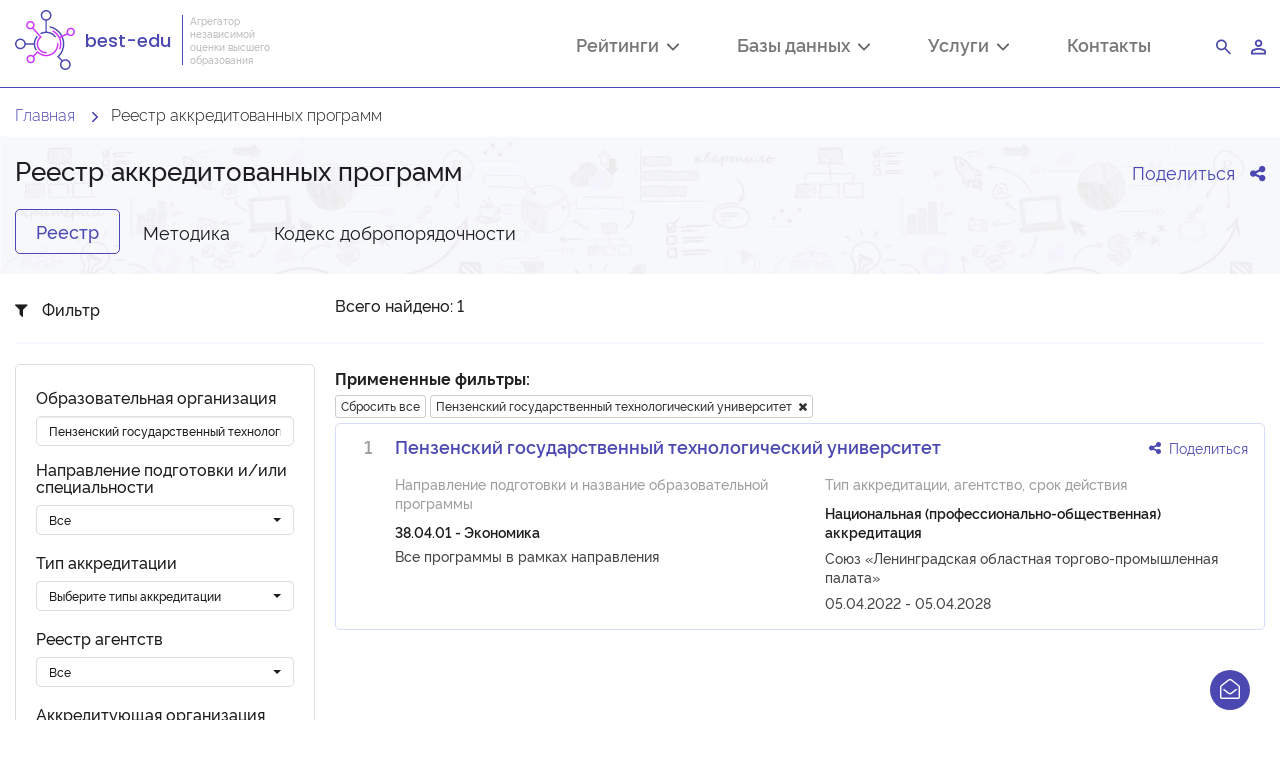

--- FILE ---
content_type: text/html; charset=UTF-8
request_url: https://best-edu.ru/accreditations?organization=%D0%9F%D0%B5%D0%BD%D0%B7%D0%B5%D0%BD%D1%81%D0%BA%D0%B8%D0%B9%20%D0%B3%D0%BE%D1%81%D1%83%D0%B4%D0%B0%D1%80%D1%81%D1%82%D0%B2%D0%B5%D0%BD%D0%BD%D1%8B%D0%B9%20%D1%82%D0%B5%D1%85%D0%BD%D0%BE%D0%BB%D0%BE%D0%B3%D0%B8%D1%87%D0%B5%D1%81%D0%BA%D0%B8%D0%B9%20%D1%83%D0%BD%D0%B8%D0%B2%D0%B5%D1%80%D1%81%D0%B8%D1%82%D0%B5%D1%82&napr_code=38.04.01
body_size: 61958
content:
<!DOCTYPE html> <html lang="ru"> <head> <meta charset="utf-8"> <meta http-equiv="X-UA-Compatible" content="IE=edge"> <meta name="viewport" content="width=device-width, initial-scale=1, shrink-to-fit=no"> <meta name="csrf-token" content="FG4hIxsc4BLmKGjSb4L6hSaZFn3oxcGqMZIVPcct"> <link rel="apple-touch-icon" sizes="180x180" href="/apple-touch-icon.png"> <link rel="icon" type="image/png" sizes="32x32" href="/favicon-32x32.png"> <link rel="icon" type="image/png" sizes="16x16" href="/favicon-16x16.png"> <link rel="manifest" href="/site.webmanifest"> <link rel="mask-icon" href="/safari-pinned-tab.svg" color="#5bbad5"> <meta name="msapplication-TileColor" content="#da532c"> <meta name="theme-color" content="#ffffff">  <title>Реестр аккредитованных программ</title>
<meta name="description" content="Реестр аккредитованных программ создан с целью широкого информирования общественности о результатах независимой оценки образовательных программ аккредитационными агентствами, работающими на территории России">
<link rel="canonical" href="https://best-edu.ru/accreditations"/>
<meta name="robots" content="clean-param: agencies[]&organization&accred_types[]&napr_code&page&registers[]https://best-edu.ru/accreditations">
<meta property="og:title" content="Реестр аккредитованных программ" />
<meta property="og:description" content="Реестр аккредитованных программ создан с целью широкого информирования общественности о результатах независимой оценки образовательных программ аккредитационными агентствами, работающими на территории России" />

<meta name="twitter:title" content="Реестр аккредитованных программ" />
<meta name="twitter:description" content="Реестр аккредитованных программ создан с целью широкого информирования общественности о результатах независимой оценки образовательных программ аккредитационными агентствами, работающими на территории России" />
<script type="application/ld+json">{"@context":"https://schema.org","@type":"WebPage","name":"Реестр аккредитованных программ","description":"Реестр аккредитованных программ создан с целью широкого информирования общественности о результатах независимой оценки образовательных программ аккредитационными агентствами, работающими на территории России"}</script>   <link rel="preload" href="/build/css/vendors.30e26b329b0b755bf022.css" as="style" onload="this.rel='stylesheet'"> <link rel="preload" href="/build/css/app.base.320adea2829963c8c021.css" as="style" onload="this.rel='stylesheet'"> <link rel="stylesheet" href="/build/css/app.firstLoadedStyles.1c2fd99de8dfe001dd83.css" .>  <link rel="stylesheet" href="/build/css/public.base.53a0d62a21211523b985.css">   <link rel="stylesheet" href="/build/css/public.accreditations.index.4d7eb2cf4bfc7de506f9.css">  <script src="/build/js/app.firstLoadedStyles.812f6a1a0aa34fd6958d.js" async></script> </head> <body> <div class="container-fluid"> <script type="text/javascript">
    const Ziggy = {"url":"https:\/\/best-edu.ru","port":null,"defaults":{},"routes":{"dusk.login":{"uri":"_dusk\/login\/{userId}\/{guard?}","methods":["GET","HEAD"],"parameters":["userId","guard"]},"dusk.logout":{"uri":"_dusk\/logout\/{guard?}","methods":["GET","HEAD"],"parameters":["guard"]},"dusk.user":{"uri":"_dusk\/user\/{guard?}","methods":["GET","HEAD"],"parameters":["guard"]},"login":{"uri":"login","methods":["GET","HEAD"]},"logout":{"uri":"logout","methods":["POST"]},"register":{"uri":"register","methods":["GET","HEAD"]},"password.request":{"uri":"password\/reset","methods":["GET","HEAD"]},"password.email":{"uri":"password\/email","methods":["POST"]},"password.reset":{"uri":"password\/reset\/{token}","methods":["GET","HEAD"],"parameters":["token"]},"password.update":{"uri":"password\/reset","methods":["POST"]},"password.confirm":{"uri":"password\/confirm","methods":["GET","HEAD"]},"verification.notice":{"uri":"email\/verify","methods":["GET","HEAD"]},"verification.verify":{"uri":"email\/verify\/{id}\/{hash}","methods":["GET","HEAD"],"parameters":["id","hash"]},"verification.resend":{"uri":"email\/resend","methods":["POST"]},"register.complete":{"uri":"registerComplete","methods":["GET","HEAD"]},"register.completed":{"uri":"registerCompleted","methods":["POST"]},"access.create":{"uri":"api\/access\/create","methods":["POST"]},"accreditations.index":{"uri":"accreditations","methods":["GET","HEAD"]},"accreditations.getOrganizationsList":{"uri":"accreditations\/getOrganizationsList","methods":["GET","HEAD"]},"accreditations.getAgenciesList":{"uri":"accreditations\/getAgenciesList","methods":["GET","HEAD"]},"admin.organizations.login":{"uri":"admin\/organizations\/{organizationId}\/login","methods":["POST"],"parameters":["organizationId"]},"admin.home":{"uri":"admin","methods":["GET","HEAD"]},"admin.news":{"uri":"admin\/news","methods":["GET","HEAD"]},"admin.userManager.index":{"uri":"admin\/userManager","methods":["GET","HEAD"]},"admin.userManager.create":{"uri":"admin\/userManager\/create","methods":["GET","HEAD"]},"admin.userManager.saveJson":{"uri":"admin\/userManager\/saveJson","methods":["POST"]},"admin.userManager.edit":{"uri":"admin\/userManager\/{userId}\/edit","methods":["GET","HEAD"],"wheres":{"userId":"[0-9]+"},"parameters":["userId"]},"admin.userManager.changeKindUser":{"uri":"admin\/userManager\/{userId}\/changeKindUser","methods":["POST"],"wheres":{"userId":"[0-9]+"},"parameters":["userId"]},"admin.moderation.naprs":{"uri":"admin\/moderation","methods":["GET","HEAD"]},"admin.moderation.napr":{"uri":"admin\/moderation\/{naprId}","methods":["GET","HEAD"],"parameters":["naprId"]},"admin.organizations":{"uri":"admin\/organizations","methods":["GET","HEAD"]},"admin.news.edit.new":{"uri":"admin\/news\/edit","methods":["GET","HEAD"]},"admin.news.edit":{"uri":"admin\/news\/edit\/{id}","methods":["GET","HEAD"],"wheres":{"id":"[0-9]+"},"parameters":["id"]},"admin.news.new.save":{"uri":"admin\/news\/edit\/save","methods":["POST"]},"admin.news.save":{"uri":"admin\/news\/edit\/{id}\/save","methods":["POST"],"wheres":{"id":"[0-9]+"},"parameters":["id"]},"admin.news.delete":{"uri":"admin\/news\/delete","methods":["POST"]},"admin.media":{"uri":"admin\/media","methods":["GET","HEAD"]},"admin.media.editor":{"uri":"admin\/media\/create","methods":["GET","HEAD"]},"admin.media.saveJson":{"uri":"admin\/media\/saveJson","methods":["POST"]},"admin.media.edit":{"uri":"admin\/media\/{mediaId}\/edit","methods":["GET","HEAD"],"wheres":{"mediaId":"[0-9]+"},"parameters":["mediaId"]},"admin.media.delete":{"uri":"admin\/media\/delete","methods":["POST"]},"admin.newsletter":{"uri":"admin\/letters","methods":["GET","HEAD"]},"admin.newsletter.sendMail":{"uri":"admin\/letters\/sendMail","methods":["POST"]},"admin.newsletter.uploadImage":{"uri":"admin\/letters\/uploadImage","methods":["POST"]},"admin.accreditationProgram":{"uri":"admin\/accreditationProgram","methods":["GET","HEAD"]},"admin.accreditationProgram.create":{"uri":"admin\/accreditationProgram\/create","methods":["GET","HEAD"]},"admin.accreditationProgram.saveJson":{"uri":"admin\/accreditationProgram\/saveJson","methods":["POST"]},"admin.accreditationProgram.edit":{"uri":"admin\/accreditationProgram\/{accreditationProgramId}\/edit","methods":["GET","HEAD"],"wheres":{"accreditationProgramId":"[0-9]+"},"parameters":["accreditationProgramId"]},"admin.accreditationProgram.delete":{"uri":"admin\/accreditationProgram\/delete","methods":["POST"]},"admin.accreditationProgram.changeStatus":{"uri":"admin\/accreditationProgram\/{accreditationId}\/setModerationStatus","methods":["POST"],"parameters":["accreditationId"]},"agencies.index":{"uri":"agencies","methods":["GET","HEAD"]},"agencies.type":{"uri":"agencies\/{type}","methods":["GET","HEAD"],"parameters":["type"]},"agencies.details":{"uri":"agencies\/{type}\/{slug}","methods":["GET","HEAD"],"parameters":["type","slug"]},"auth.social.login":{"uri":"auth\/social\/login\/{role}","methods":["POST"],"parameters":["role"]},"infographics.home":{"uri":"infographics","methods":["GET","HEAD"]},"russian_step_in_gpr":{"uri":"rossijskie-vuzy-v-globalnyh-predmetnyh-rejtingah","methods":["GET","HEAD"]},"sprUgsNaprs":{"uri":"perechen-napravlenij-podgotovki-vysshego-obrazovaniya","methods":["GET","HEAD"]},"info.agreement":{"uri":"info\/agreement","methods":["GET","HEAD"]},"filemanager.image.upload":{"uri":"filemanager\/image\/upload","methods":["POST"]},"consulting.demo.nar":{"uri":"consulting\/demo\/nar\/{hash}","methods":["GET","HEAD"],"parameters":["hash"]},"consulting.demo.nar.load":{"uri":"consulting\/demo\/nar\/load\/{hash}","methods":["GET","HEAD"],"parameters":["hash"]},"consulting.demo.pnar":{"uri":"consulting\/demo\/pnar\/list\/{hash}","methods":["GET","HEAD"],"parameters":["hash"]},"consulting.demo.pnar.load":{"uri":"consulting\/demo\/pnar\/load\/{hash}","methods":["GET","HEAD"],"parameters":["hash"]},"consulting.demo":{"uri":"consulting\/demo\/admin\/getDocumentWithPnarList","methods":["GET","HEAD"]},"consulting.getDocumentWithTopRegionPnarList":{"uri":"consulting\/demo\/admin\/getDocumentWithTopRegionPnarList","methods":["GET","HEAD"]},"home":{"uri":"\/","methods":["GET","HEAD"]},"sitemap":{"uri":"sitemap","methods":["GET","HEAD"]},"contacts":{"uri":"contacts","methods":["GET","HEAD"]},"registrationOO":{"uri":"register_organization","methods":["GET","HEAD"]},"webinars.index":{"uri":"webinars","methods":["GET","HEAD"]},"webinars.event":{"uri":"webinars\/{event}","methods":["GET","HEAD"],"wheres":{"event":"^(gar-2024|pnar-2023|raa-2023|nar-2023|pgar-2022|gar-2023|nar-2022)$"},"parameters":["event"]},"webinars.event.participate":{"uri":"webinars\/{event}\/participate","methods":["GET","HEAD"],"wheres":{"event":"^(gar-2024|pnar-2023|raa-2023|nar-2023|pgar-2022|gar-2023|nar-2022)$"},"parameters":["event"]},"services.index":{"uri":"partnership","methods":["GET","HEAD"]},"services.participate":{"uri":"partnership\/participate","methods":["GET","HEAD"]},"services.closedShow":{"uri":"partnership\/closedShow","methods":["GET","HEAD"]},"services.applicant":{"uri":"partnership\/requestApplicant","methods":["POST"]},"services.benchmarking":{"uri":"partnership\/benchmarking","methods":["GET","HEAD"]},"services.benchmarking.request":{"uri":"partnership\/benchmarking\/request","methods":["GET","HEAD"]},"services.offers":{"uri":"offers","methods":["GET","HEAD"]},"services.offers.request":{"uri":"offersRequest","methods":["GET","HEAD"]},"services.pressrelease":{"uri":"pressrelease","methods":["GET","HEAD"]},"services.promopackage":{"uri":"partnership\/promopackage","methods":["GET","HEAD"]},"services.promopackage.request":{"uri":"partnership\/promopackage\/request","methods":["GET","HEAD"]},"services.plans":{"uri":"partnership\/plans","methods":["GET","HEAD"]},"services.expressMonitoring":{"uri":"partnership\/e-monitoring","methods":["GET","HEAD"]},"reloadCaptcha":{"uri":"reloadCaptcha","methods":["GET","HEAD"]},"lk.profile":{"uri":"profile","methods":["GET","HEAD"]},"lk.saveProfile":{"uri":"saveProfile","methods":["POST"]},"emptyPage":{"uri":"emptyPage","methods":["GET","HEAD"]},"lk.abiturHome":{"uri":"abitur\/home","methods":["GET","HEAD"]},"lk.abitur.favoriteOrganizations.index":{"uri":"abitur\/favoriteOrganizations","methods":["GET","HEAD"]},"lk.abitur.favoriteOrganizations.save":{"uri":"abitur\/favoriteOrganizations\/save","methods":["POST"]},"lk.abitur.favoriteOrganizations.addOrDelete":{"uri":"abitur\/favoriteOrganizations\/addOrDelete","methods":["POST"]},"lk.agency.accreditationProgramAgency.index":{"uri":"agency\/accreditationProgramAgency","methods":["GET","HEAD"]},"lk.agency.accreditationProgramAgency.create":{"uri":"agency\/accreditationProgramAgency\/create","methods":["GET","HEAD"]},"lk.agency.accreditationProgramAgency.save":{"uri":"agency\/accreditationProgramAgency\/save","methods":["POST"]},"lk.agency.accreditationProgramAgency.edit":{"uri":"agency\/accreditationProgramAgency\/{accredProgramVuzId}\/edit","methods":["GET","HEAD"],"wheres":{"accredProgramVuzId":"[0-9]+"},"parameters":["accredProgramVuzId"]},"lk.agency.accreditationProgramAgency.setModerationStatus":{"uri":"agency\/accreditationProgramAgency\/{accredProgramVuzId}\/setModerationStatus","methods":["POST"],"wheres":{"accredProgramVuzId":"[0-9]+"},"parameters":["accredProgramVuzId"]},"lk.agency.accreditationProgramAgency.remove":{"uri":"agency\/accreditationProgramAgency\/{accredProgramVuzId}\/remove","methods":["POST"],"wheres":{"accredProgramVuzId":"[0-9]+"},"parameters":["accredProgramVuzId"]},"lk.home":{"uri":"lk","methods":["GET","HEAD"]},"lk.userManager.index":{"uri":"lk\/organization\/userManager","methods":["GET","HEAD"]},"lk.userManager.create":{"uri":"lk\/organization\/userManager\/create","methods":["GET","HEAD"]},"lk.userManager.save":{"uri":"lk\/organization\/userManager\/save","methods":["POST"]},"lk.userManager.remove":{"uri":"lk\/organization\/userManager\/{userId}\/remove","methods":["POST"],"wheres":{"userId":"[0-9]+"},"parameters":["userId"]},"lk.userManager.edit":{"uri":"lk\/organization\/userManager\/{userId}\/edit","methods":["GET","HEAD"],"wheres":{"userId":"[0-9]+"},"parameters":["userId"]},"lk.organization.details":{"uri":"lk\/organization","methods":["GET","HEAD"]},"lk.organization.commonData.save":{"uri":"lk\/organization\/save","methods":["POST"]},"lk.organization.faculties":{"uri":"lk\/organization\/faculties\/faculties","methods":["GET","HEAD"]},"lk.organization.faculties.create":{"uri":"lk\/organization\/faculties\/facultiesCreate","methods":["GET","HEAD"]},"lk.organization.faculties.edit":{"uri":"lk\/organization\/faculties\/facultiesEdit\/{facultiesId}","methods":["GET","HEAD"],"parameters":["facultiesId"]},"lk.organization.faculties.save":{"uri":"lk\/organization\/faculties\/facultiesSave","methods":["POST"]},"lk.organization.faculties.remove":{"uri":"lk\/organization\/faculties\/remove","methods":["POST"]},"lk.organization.grants.edit":{"uri":"lk\/organization\/grants\/edit","methods":["GET","HEAD"]},"lk.organization.grants.save":{"uri":"lk\/organization\/grants\/save","methods":["POST"]},"lk.organization.objects.edit":{"uri":"lk\/organization\/objects\/edit","methods":["GET","HEAD"]},"lk.organization.objects.save":{"uri":"lk\/organization\/objects\/save","methods":["POST"]},"lk.organization.participateInRankings.edit":{"uri":"lk\/organization\/participateInRankings\/edit","methods":["GET","HEAD"]},"lk.organization.viewSettings.save":{"uri":"lk\/organization\/organizationViewSettings\/save","methods":["POST"]},"lk.organization.commissions":{"uri":"lk\/organization\/commissions","methods":["GET","HEAD"]},"lk.organization.commissions.create":{"uri":"lk\/organization\/commissions\/create","methods":["GET","HEAD"]},"lk.organization.commissions.save":{"uri":"lk\/organization\/commissions\/save","methods":["POST"]},"lk.organization.commissions.remove":{"uri":"lk\/organization\/commissions\/{commissionId}\/remove","methods":["POST"],"wheres":{"commissionId":"[0-9]+"},"parameters":["commissionId"]},"lk.organization.commissions.edit":{"uri":"lk\/organization\/commissions\/{commissionId}\/edit","methods":["GET","HEAD"],"wheres":{"commissionId":"[0-9]+"},"parameters":["commissionId"]},"lk.organization.naprs":{"uri":"lk\/organization\/naprs","methods":["GET","HEAD"]},"lk.organization.naprs.create":{"uri":"lk\/organization\/naprs\/create","methods":["GET","HEAD"]},"lk.organization.naprs.save":{"uri":"lk\/organization\/naprs\/save","methods":["POST"]},"lk.organization.naprs.remove":{"uri":"lk\/organization\/naprs\/{naprId}\/remove","methods":["POST"],"wheres":{"naprId":"[0-9]+"},"parameters":["naprId"]},"lk.organization.naprs.edit":{"uri":"lk\/organization\/naprs\/{naprId}\/edit","methods":["GET","HEAD"],"wheres":{"naprId":"[0-9]+"},"parameters":["naprId"]},"lk.organization.naprs.programs":{"uri":"lk\/organization\/naprs\/{naprId}\/programs","methods":["GET","HEAD"],"wheres":{"naprId":"[0-9]+"},"parameters":["naprId"]},"lk.organization.naprs.programs.create":{"uri":"lk\/organization\/naprs\/{naprId}\/programs\/create","methods":["GET","HEAD"],"wheres":{"naprId":"[0-9]+"},"parameters":["naprId"]},"lk.organization.naprs.programs.save":{"uri":"lk\/organization\/naprs\/{naprId}\/programs\/save","methods":["POST"],"wheres":{"naprId":"[0-9]+"},"parameters":["naprId"]},"lk.organization.naprs.programs.remove":{"uri":"lk\/organization\/naprs\/{naprId}\/programs\/{programId}\/remove","methods":["POST"],"wheres":{"naprId":"[0-9]+","programId":"[0-9]+"},"parameters":["naprId","programId"]},"lk.organization.naprs.programs.edit":{"uri":"lk\/organization\/naprs\/{naprId}\/programs\/{programId}\/edit","methods":["GET","HEAD"],"wheres":{"naprId":"[0-9]+","programId":"[0-9]+"},"parameters":["naprId","programId"]},"lk.organization.campaigns":{"uri":"lk\/organization\/campaigns","methods":["GET","HEAD"]},"lk.organization.campaigns.create":{"uri":"lk\/organization\/campaigns\/create","methods":["GET","HEAD"]},"lk.organization.campaigns.save":{"uri":"lk\/organization\/campaigns\/save","methods":["POST"]},"lk.organization.campaigns.remove":{"uri":"lk\/organization\/campaigns\/{campaignId}\/remove","methods":["POST"],"wheres":{"campaignId":"[0-9]+"},"parameters":["campaignId"]},"lk.organization.campaigns.edit":{"uri":"lk\/organization\/campaigns\/{campaignId}\/edit","methods":["GET","HEAD"],"wheres":{"campaignId":"[0-9]+"},"parameters":["campaignId"]},"lk.organization.campaigns.competitionsGroups":{"uri":"lk\/organization\/campaigns\/{campaignId}\/competitionsGroups","methods":["GET","HEAD"],"wheres":{"campaignId":"[0-9]+"},"parameters":["campaignId"]},"lk.organization.campaigns.competitionsGroups.create":{"uri":"lk\/organization\/campaigns\/{campaignId}\/competitionsGroups\/create","methods":["GET","HEAD"],"wheres":{"campaignId":"[0-9]+"},"parameters":["campaignId"]},"lk.organization.campaigns.competitionsGroups.save":{"uri":"lk\/organization\/campaigns\/{campaignId}\/competitionsGroups\/save","methods":["POST"],"wheres":{"campaignId":"[0-9]+"},"parameters":["campaignId"]},"lk.organization.campaigns.competitionsGroups.remove":{"uri":"lk\/organization\/campaigns\/{campaignId}\/competitionsGroups\/{competitionsGroupsId}\/remove","methods":["POST"],"wheres":{"campaignId":"[0-9]+","competitionsGroupsId":"[0-9]+"},"parameters":["campaignId","competitionsGroupsId"]},"lk.organization.campaigns.competitionsGroups.edit":{"uri":"lk\/organization\/campaigns\/{campaignId}\/competitionsGroups\/{competitionsGroupsId}\/edit","methods":["GET","HEAD"],"wheres":{"campaignId":"[0-9]+","competitionsGroupsId":"[0-9]+"},"parameters":["campaignId","competitionsGroupsId"]},"lk.organization.campaigns.competitionsGroups.competitionsGroupsObjects.getCompetitionsGroupsObjectsList":{"uri":"lk\/organization\/campaigns\/{campaignId}\/competitionsGroups\/{competitionsGroupsId}\/competitionsGroupsObjects\/getCompetitionsGroupsObjectsList","methods":["GET","HEAD"],"wheres":{"campaignId":"[0-9]+","competitionsGroupsId":"[0-9]+"},"parameters":["campaignId","competitionsGroupsId"]},"lk.organization.campaigns.competitionsGroups.competitionsGroupsObjects.createModal":{"uri":"lk\/organization\/campaigns\/{campaignId}\/competitionsGroups\/{competitionsGroupsId}\/competitionsGroupsObjects\/createModal","methods":["GET","HEAD"],"wheres":{"campaignId":"[0-9]+","competitionsGroupsId":"[0-9]+"},"parameters":["campaignId","competitionsGroupsId"]},"lk.organization.campaigns.competitionsGroups.competitionsGroupsObjects.saveJson":{"uri":"lk\/organization\/campaigns\/{campaignId}\/competitionsGroups\/{competitionsGroupsId}\/competitionsGroupsObjects\/saveJson","methods":["POST"],"wheres":{"campaignId":"[0-9]+","competitionsGroupsId":"[0-9]+"},"parameters":["campaignId","competitionsGroupsId"]},"lk.organization.campaigns.competitionsGroups.competitionsGroupsObjects.remove":{"uri":"lk\/organization\/campaigns\/{campaignId}\/competitionsGroups\/{competitionsGroupsId}\/competitionsGroupsObjects\/{competitionsGroupsObjectsId}\/remove","methods":["POST"],"wheres":{"campaignId":"[0-9]+","competitionsGroupsId":"[0-9]+","competitionsGroupsObjectsId":"[0-9]+"},"parameters":["campaignId","competitionsGroupsId","competitionsGroupsObjectsId"]},"lk.organization.campaigns.competitionsGroups.competitionsGroupsWrapper.getCompetitionsGroupsWrapperList":{"uri":"lk\/organization\/campaigns\/{campaignId}\/competitionsGroups\/{competitionsGroupsId}\/competitionsGroupsWrapper\/getCompetitionsGroupsWrapperList","methods":["GET","HEAD"],"wheres":{"campaignId":"[0-9]+","competitionsGroupsId":"[0-9]+"},"parameters":["campaignId","competitionsGroupsId"]},"lk.organization.campaigns.competitionsGroups.competitionsGroupsWrapper.createModal":{"uri":"lk\/organization\/campaigns\/{campaignId}\/competitionsGroups\/{competitionsGroupsId}\/competitionsGroupsWrapper\/createModal","methods":["GET","HEAD"],"wheres":{"campaignId":"[0-9]+","competitionsGroupsId":"[0-9]+"},"parameters":["campaignId","competitionsGroupsId"]},"lk.organization.campaigns.competitionsGroups.competitionsGroupsWrapper.saveJson":{"uri":"lk\/organization\/campaigns\/{campaignId}\/competitionsGroups\/{competitionsGroupsId}\/competitionsGroupsWrapper\/saveJson","methods":["POST"],"wheres":{"campaignId":"[0-9]+","competitionsGroupsId":"[0-9]+"},"parameters":["campaignId","competitionsGroupsId"]},"lk.organization.campaigns.competitionsGroups.competitionsGroupsWrapper.remove":{"uri":"lk\/organization\/campaigns\/{campaignId}\/competitionsGroups\/{competitionsGroupsId}\/competitionsGroupsWrapper\/{competitionsGroupsWrapperId}\/remove","methods":["POST"],"wheres":{"campaignId":"[0-9]+","competitionsGroupsId":"[0-9]+","competitionsGroupsWrapperId":"[0-9]+"},"parameters":["campaignId","competitionsGroupsId","competitionsGroupsWrapperId"]},"lk.organization.campaigns.competitionsGroups.competitionsGroupsWrapper.competitions.createModal":{"uri":"lk\/organization\/campaigns\/{campaignId}\/competitionsGroups\/{competitionsGroupsId}\/competitionsGroupsWrapper\/{competitionsGroupsWrapperId}\/competitions\/createModal","methods":["GET","HEAD"],"wheres":{"campaignId":"[0-9]+","competitionsGroupsId":"[0-9]+","competitionsGroupsWrapperId":"[0-9]+"},"parameters":["campaignId","competitionsGroupsId","competitionsGroupsWrapperId"]},"lk.organization.campaigns.competitionsGroups.competitionsGroupsWrapper.competitions.saveJson":{"uri":"lk\/organization\/campaigns\/{campaignId}\/competitionsGroups\/{competitionsGroupsId}\/competitionsGroupsWrapper\/{competitionsGroupsWrapperId}\/competitions\/saveJson","methods":["POST"],"wheres":{"campaignId":"[0-9]+","competitionsGroupsId":"[0-9]+","competitionsGroupsWrapperId":"[0-9]+"},"parameters":["campaignId","competitionsGroupsId","competitionsGroupsWrapperId"]},"lk.organization.campaigns.competitionsGroups.competitionsGroupsWrapper.competitions.remove":{"uri":"lk\/organization\/campaigns\/{campaignId}\/competitionsGroups\/{competitionsGroupsId}\/competitionsGroupsWrapper\/{competitionsGroupsWrapperId}\/competitions\/{competitionsId}\/remove","methods":["POST"],"wheres":{"campaignId":"[0-9]+","competitionsGroupsId":"[0-9]+","competitionsGroupsWrapperId":"[0-9]+","competitionsId":"[0-9]+"},"parameters":["campaignId","competitionsGroupsId","competitionsGroupsWrapperId","competitionsId"]},"lk.organization.campaigns.competitionsGroups.competitionsGroupsWrapper.competitions.editModal":{"uri":"lk\/organization\/campaigns\/{campaignId}\/competitionsGroups\/{competitionsGroupsId}\/competitionsGroupsWrapper\/{competitionsGroupsWrapperId}\/competitions\/{competitionsId}\/editModal","methods":["GET","HEAD"],"wheres":{"campaignId":"[0-9]+","competitionsGroupsId":"[0-9]+","competitionsGroupsWrapperId":"[0-9]+","competitionsId":"[0-9]+"},"parameters":["campaignId","competitionsGroupsId","competitionsGroupsWrapperId","competitionsId"]},"lk.organization.campaigns.competitionsGroups.competitionsGroupsWrapper.examsPriorities.getExamsDataList":{"uri":"lk\/organization\/campaigns\/{campaignId}\/competitionsGroups\/{competitionsGroupsId}\/competitionsGroupsWrapper\/{competitionsGroupsWrapperId}\/ExamsPriorities\/getExamsDataList","methods":["GET","HEAD"],"wheres":{"campaignId":"[0-9]+","competitionsGroupsId":"[0-9]+","competitionsGroupsWrapperId":"[0-9]+"},"parameters":["campaignId","competitionsGroupsId","competitionsGroupsWrapperId"]},"lk.organization.campaigns.competitionsGroups.competitionsGroupsWrapper.examsPriorities.createModal":{"uri":"lk\/organization\/campaigns\/{campaignId}\/competitionsGroups\/{competitionsGroupsId}\/competitionsGroupsWrapper\/{competitionsGroupsWrapperId}\/ExamsPriorities\/createModal","methods":["GET","HEAD"],"wheres":{"campaignId":"[0-9]+","competitionsGroupsId":"[0-9]+","competitionsGroupsWrapperId":"[0-9]+"},"parameters":["campaignId","competitionsGroupsId","competitionsGroupsWrapperId"]},"lk.organization.campaigns.competitionsGroups.competitionsGroupsWrapper.examsPriorities.saveJson":{"uri":"lk\/organization\/campaigns\/{campaignId}\/competitionsGroups\/{competitionsGroupsId}\/competitionsGroupsWrapper\/{competitionsGroupsWrapperId}\/ExamsPriorities\/saveJson","methods":["POST"],"wheres":{"campaignId":"[0-9]+","competitionsGroupsId":"[0-9]+","competitionsGroupsWrapperId":"[0-9]+"},"parameters":["campaignId","competitionsGroupsId","competitionsGroupsWrapperId"]},"lk.organization.campaigns.competitionsGroups.competitionsGroupsWrapper.examsPriorities.remove":{"uri":"lk\/organization\/campaigns\/{campaignId}\/competitionsGroups\/{competitionsGroupsId}\/competitionsGroupsWrapper\/{competitionsGroupsWrapperId}\/ExamsPriorities\/{examsPrioritiesId}\/remove","methods":["POST"],"wheres":{"campaignId":"[0-9]+","competitionsGroupsId":"[0-9]+","competitionsGroupsWrapperId":"[0-9]+","examsPrioritiesId":"[0-9]+"},"parameters":["campaignId","competitionsGroupsId","competitionsGroupsWrapperId","examsPrioritiesId"]},"lk.organization.campaigns.competitionsGroups.competitionsGroupsWrapper.examsPriorities.editModal":{"uri":"lk\/organization\/campaigns\/{campaignId}\/competitionsGroups\/{competitionsGroupsId}\/competitionsGroupsWrapper\/{competitionsGroupsWrapperId}\/ExamsPriorities\/{examsPrioritiesId}\/editModal","methods":["GET","HEAD"],"wheres":{"campaignId":"[0-9]+","competitionsGroupsId":"[0-9]+","competitionsGroupsWrapperId":"[0-9]+","examsPrioritiesId":"[0-9]+"},"parameters":["campaignId","competitionsGroupsId","competitionsGroupsWrapperId","examsPrioritiesId"]},"lk.exams.addExamToModal":{"uri":"lk\/organization\/exams\/addExamToModal","methods":["GET","HEAD"]},"lk.organization.subjects":{"uri":"lk\/organization\/subjects","methods":["GET","HEAD"]},"lk.organization.subjects.create":{"uri":"lk\/organization\/subjects\/create","methods":["GET","HEAD"]},"lk.organization.subjects.save":{"uri":"lk\/organization\/subjects\/save","methods":["POST"]},"lk.organization.subjects.remove":{"uri":"lk\/organization\/subjects\/{subjectId}\/remove","methods":["POST"],"wheres":{"userId":"[0-9]+"},"parameters":["subjectId"]},"lk.organization.subjects.edit":{"uri":"lk\/organization\/subjects\/{subjectId}\/edit","methods":["GET","HEAD"],"wheres":{"userId":"[0-9]+"},"parameters":["subjectId"]},"lk.consulting.nar":{"uri":"lk\/organization\/consulting","methods":["GET","HEAD"]},"lk.consulting.getPresentation":{"uri":"lk\/organization\/consulting\/getPresentation","methods":["GET","HEAD"]},"lk.consulting.getSimilarReport":{"uri":"lk\/organization\/consulting\/getSimilarReport","methods":["GET","HEAD"]},"lk.consulting.getNarDocument":{"uri":"lk\/organization\/consulting\/getNarDocument","methods":["GET","HEAD"]},"lk.consulting.getPnarDocument":{"uri":"lk\/organization\/consulting\/getPnarDocument","methods":["GET","HEAD"]},"lk.consulting.validateCountCompetitors":{"uri":"lk\/organization\/consulting\/validateCountCompetitors","methods":["GET","HEAD"]},"lk.consulting.createModal":{"uri":"lk\/organization\/consulting\/createModal","methods":["POST"]},"lk.consulting.createCompetitors":{"uri":"lk\/organization\/consulting\/createCompetitors","methods":["POST"]},"lk.consulting.getVuzsList":{"uri":"lk\/organization\/consulting\/getVuzsList","methods":["GET","HEAD"]},"lk.consulting.exportNarToPdf":{"uri":"lk\/organization\/consulting\/exportNarToPdf","methods":["GET","HEAD"]},"lk.consulting.demo":{"uri":"lk\/organization\/consulting\/demo","methods":["GET","HEAD"]},"lk.consulting.loadDemo":{"uri":"lk\/organization\/consulting\/demo\/loadDemo\/{ugsn?}","methods":["GET","HEAD"],"parameters":["ugsn"]},"lk.organization.accreditationProgramOrganizations":{"uri":"lk\/organization\/accreditationProgramOrganizations","methods":["GET","HEAD"]},"lk.organization.accreditationProgramOrganizations.create":{"uri":"lk\/organization\/accreditationProgramOrganizations\/create","methods":["GET","HEAD"]},"lk.organization.accreditationProgramOrganizations.save":{"uri":"lk\/organization\/accreditationProgramOrganizations\/save","methods":["POST"]},"lk.organization.accreditationProgramOrganizations.remove":{"uri":"lk\/organization\/accreditationProgramOrganizations\/{accredProgramVuzId}\/remove","methods":["POST"],"wheres":{"accredProgramVuzId":"[0-9]+"},"parameters":["accredProgramVuzId"]},"lk.organization.accreditationProgramOrganizations.edit":{"uri":"lk\/organization\/accreditationProgramOrganizations\/{accredProgramVuzId}\/edit","methods":["GET","HEAD"],"wheres":{"accredProgramVuzId":"[0-9]+"},"parameters":["accredProgramVuzId"]},"lk.organization.accreditationProgramOrganizations.setModerationStatus":{"uri":"lk\/organization\/accreditationProgramOrganizations\/{accredProgramVuzId}\/setModerationStatus","methods":["POST"],"wheres":{"accredProgramVuzId":"[0-9]+"},"parameters":["accredProgramVuzId"]},"lk.organization.accreditationProgramOrganizations.show":{"uri":"lk\/organization\/accreditationProgramOrganizations\/{accredProgramVuzId}\/show","methods":["GET","HEAD"],"wheres":{"accredProgramVuzId":"[0-9]+"},"parameters":["accredProgramVuzId"]},"about.index":{"uri":"mediaaboutus","methods":["GET","HEAD"]},"public.news":{"uri":"news","methods":["GET","HEAD"]},"public.news.news":{"uri":"news\/{slug}","methods":["GET","HEAD"],"parameters":["slug"]},"organizations.index":{"uri":"organizations","methods":["GET","HEAD"]},"organizations.getOrganizationsList":{"uri":"organizations\/getOrganizationsList","methods":["GET","HEAD"]},"organizations.details":{"uri":"organizations\/{slug}","methods":["GET","HEAD"],"parameters":["slug"]},"rankings.home":{"uri":"ratings","methods":["GET","HEAD"]},"rankings.vuz.autocomplete":{"uri":"ratings\/getVuzAutocompleteSuggests","methods":["GET","HEAD"]},"rankings.agency":{"uri":"ratings\/agency","methods":["GET","HEAD"]},"rankings.getPolozenieDocument":{"uri":"ratings\/getPolozenieDocument","methods":["GET","HEAD"]},"rankings.national.home":{"uri":"ratings\/national","methods":["GET","HEAD"]},"rankings.national.institutional.aggregated":{"uri":"ratings\/national\/nacionalnyj-agregirovannyj-rejting","methods":["GET","HEAD"]},"rankings.national.institutional.child":{"uri":"ratings\/national\/{institutionalRanking}","methods":["GET","HEAD"],"wheres":{"institutionalRanking":"^(reyting-monitoringa-effektivnosti-vuzov|rejting-ocenka-kachestva-obrazovaniya|rejting-po-rezultatam-professionalno-obshchestvennoj-akkreditacii|rejting-pervaya-missiya|rejtingi-universitetov-raex|nacionalnyj-rejting-universitetov-interfaks|samye-vostrebovannye-vuzy-rossii|rejting-mezhdunarodnoe-priznanie|indeks-hirsha|forbes|superjob|national_recognition|head_hunter|tabiturient|brand_analytics)$"},"parameters":["institutionalRanking"]},"rankings.national.subject.aggregated":{"uri":"ratings\/national\/predmetnyj-nacionalnyj-agregirovannyj-rejting","methods":["GET","HEAD"]},"rankings.national.subject.child":{"uri":"ratings\/national\/{subjectRanking}","methods":["GET","HEAD"],"wheres":{"subjectRanking":"^(predmetnyj-rejting-po-rezultatam-professionalno-obshchestvennoj-akkreditacii|predmetnyj-rejting-ocenka-kachestva-obucheniya|predmetnyj-rejting-indeks-hirsha|predmetnyj-rejting-raex|predmetnyj-rejting-pervaya-missiya|predmetnyj-gar|subject_national_recognition|subject_superjob)$"},"parameters":["subjectRanking"]},"rankings.global.home":{"uri":"ratings\/global","methods":["GET","HEAD"]},"rankings.global.institutional.aggregated":{"uri":"ratings\/global\/globalnyj-agregirovannyj-rejting","methods":["GET","HEAD"]},"rankings.global.institutional.child":{"uri":"ratings\/global\/{ranking}","methods":["GET","HEAD"],"wheres":{"ranking":"^(times-higher-education-world-university-rankings|qs-world-university-rankings|academic-ranking-of-world-universities|the-three-university-missions-mosiur|best-global-university-ranking-usnews|round-university-ranking|leiden-ranking-cwts|performance-ranking-of-scientific-papers-for-world-university-ntu|the-center-for-world-university-rankings|scimago-institutions-rankings|udb|university-ranking-by-academic-performance-urap|world-university-rankings-isc|rank-pro-world-university-rankings|deqar)$"},"parameters":["ranking"]},"rankings.global.subject.aggregated":{"uri":"ratings\/global\/rossijskie-vuzy-v-globalnyh-predmetnyh-rejtingah","methods":["GET","HEAD"]},"rankings.global.subject.child":{"uri":"ratings\/global\/{subjectRanking}","methods":["GET","HEAD"],"wheres":{"subjectRanking":"^(subject-times-higher-education-world-university-rankings|subject-qs-world-university-rankings|subject-academic-ranking-of-world-universities|subject-best-global-university-ranking-usnews|subject-performance-ranking-of-scientific-papers-for-world-university-ntu|subject-udb|subject-university-ranking-by-academic-performance-urap|subject-world-university-rankings-isc|subject-u-multirank|subject-deqar)$"},"parameters":["subjectRanking"]},"rs.recommend":{"uri":"rc\/recommend","methods":["GET","HEAD"]},"rs.home":{"uri":"rc\/home","methods":["GET","HEAD"]},"vuzRyadom.home":{"uri":"vuzRyadom","methods":["GET","HEAD"]},"vuzRyadom.getResultPage":{"uri":"vuzRyadom\/getResultPage\/{hash}","methods":["GET","HEAD"],"wheres":{"hash":"^[A-Za-z0-9+\/]+={0,2}$"},"parameters":["hash"]},"vuzRyadom.regions":{"uri":"vuzRyadom\/getRegions","methods":["GET","HEAD"]},"vuzRyadom.interests":{"uri":"vuzRyadom\/getInterests","methods":["GET","HEAD"]},"vuzRyadom.naprs":{"uri":"vuzRyadom\/interests\/{interestId}\/getNaprs","methods":["GET","HEAD"],"wheres":{"interestId":"[0-9]+"},"parameters":["interestId"]},"vuzRyadom.interestTips":{"uri":"vuzRyadom\/regions\/{regionKod}\/getInterestTips","methods":["GET","HEAD"],"wheres":{"regionKod":"[0-9]+"},"parameters":["regionKod"]},"vuzRyadom.naprTips":{"uri":"vuzRyadom\/regions\/{regionKod}\/interests\/{interestId}\/getNaprTips","methods":["GET","HEAD"],"wheres":{"regionKod":"[0-9]+","interestId":"[0-9]+"},"parameters":["regionKod","interestId"]},"vuzRyadom.statistic":{"uri":"vuzRyadom\/regions\/{regionKod}\/interests\/{interestId}\/naprs\/{naprId}\/statistic","methods":["GET","HEAD"],"wheres":{"regionKod":"^[1-9]{1}[0-9]*$","interestId":"^[1-9]{1}[0-9]*$","naprId":"^[1-9]{1}[0-9]*$"},"parameters":["regionKod","interestId","naprId"]}}};

    
</script>  <header class="header"> <nav class="navbar navbar-default yamm"> <div class="container container_new"> <div class="navbar-header"> <a class="navbar-brand" href="https://best-edu.ru"> <div class="navbar-brand__box"> <img src="https://best-edu.ru/build/img/logo.svg" alt="Агрегатор независимой оценки качества образования" loading="lazy"> <div class="box__vertical-middle box__text"> best-edu </div> <div class="box__vertical-divider"> </div> <div class="box__vertical-middle box__description"> Агрегатор независимой оценки высшего образования </div> </div> </a> </div> <div class="collapse navbar-collapse" id="bs-example-navbar-collapse-1"> <ul class="nav navbar-nav"> <li class="dropdown dropdown__right"> <a href="#" class="dropdown-toggle" data-toggle="dropdown" role="button" aria-haspopup="true" aria-expanded="false" id="rankings"> Рейтинги&nbsp; <span> <img src="https://best-edu.ru/build/img/layout/header/arrow.webp" alt="Выпадающее меню" loading="lazy"> </span> </a> <ul class="dropdown-menu" aria-labelledby="rankings"> <li class="dropdown-header dropdown-header_first">Национальные</li> <li> <a class="border-bottom" href="https://best-edu.ru/ratings/national/nacionalnyj-agregirovannyj-rejting"> Национальный агрегированный рейтинг </a> </li> <li> <a class="border-bottom" href="https://best-edu.ru/ratings/national/predmetnyj-nacionalnyj-agregirovannyj-rejting"> Предметный национальный агрегированный рейтинг </a> </li> <li class="dropdown-header">Глобальные</li> <li> <a class="border-bottom" href="https://best-edu.ru/ratings/global/globalnyj-agregirovannyj-rejting"> Глобальный агрегированный рейтинг </a> </li> <li> <a class="border-bottom" href="https://best-edu.ru/rossijskie-vuzy-v-globalnyh-predmetnyh-rejtingah"> ВУЗы в глобальных предметных рейтингах </a> </li> <li role="separator" class="divider"> <li> <a href="https://best-edu.ru/ratings/agency" class="border-bottom"> Рейтинг аккредитационных агентств </a> </li> </ul> </li> <li class="dropdown dropdown__right"> <a href="#" class="dropdown-toggle" data-toggle="dropdown" role="button" aria-haspopup="true" aria-expanded="false" id="database"> Базы данных&nbsp; <span> <img src="https://best-edu.ru/build/img/layout/header/arrow.webp" alt="Выпадающее меню" loading="lazy"> </span> </a> <ul class="dropdown-menu" aria-labelledby="database"> <li> <li> <a href="https://best-edu.ru/accreditations" class="border-bottom"> Реестр аккредитованных программ </a> </li>  <li> <a class="border-bottom" href="https://best-edu.ru/agencies/akkreditacionnye-agentstva"> Сервис подбора аккредитационных агентств </a> </li>  <li role="separator" class="divider"></li>   <li> <a class="border-bottom" href="https://best-edu.ru/agencies/agentstva-po-nezavisimoj-ocenke-rezultatov-obucheniya-studentov"> Агентства по независимой оценке результатов обучения студентов </a> </li>   <li> <a class="border-bottom" href="https://best-edu.ru/agencies/agentstva-po-nezavisimoj-ocenke-dostizhenij-studentov"> Агентства по независимой оценке достижений студентов </a> </li>  <li role="separator" class="divider"></li>   <li> <a class="border-bottom" href="https://best-edu.ru/agencies/agentstva-po-sostavleniyu-rejtingov"> Агентства по составлению рейтингов </a> </li>   </ul> </li> <li class="dropdown dropdown__right"> <a href="#" class="dropdown-toggle" data-toggle="dropdown" role="button" aria-haspopup="true" aria-expanded="false" id="services"> Услуги&nbsp; <span> <img src="https://best-edu.ru/build/img/layout/header/arrow.webp" alt="Выпадающее меню" loading="lazy"> </span> </a> <ul class="dropdown-menu" aria-labelledby="services"> <li> <a href="https://best-edu.ru/partnership/benchmarking" class="border-bottom"> Бенчмаркинг </a> </li> <li> <a href="https://best-edu.ru/partnership/promopackage" class="border-bottom"> Наградная плакетка </a> </li> <li> <a href="https://best-edu.ru/webinars" class="border-bottom"> Вебинары </a> </li> <li> <a href="https://best-edu.ru/partnership/e-monitoring" class="border-bottom"> Мониторинг </a> </li> </ul> </li> <li class="dropdown dropdown__last"> <a class="dropdown-toggle" href="https://best-edu.ru/contacts">Контакты</a> </li> </ul> </div> <div class="navbar-header navbar-header_last"> <a class="navbar-toggle navbar-toggle_image hidden-sm-new hidden-md-new" href="https://best-edu.ru/organizations"> <img src="https://best-edu.ru/build/img/layout/header/search.webp" alt="Поиск организаций"> </a> <a class="navbar-toggle navbar-toggle_image" href="https://best-edu.ru/login"> <img src="https://best-edu.ru/build/img/layout/header/login.svg" alt="Вход" loading="lazy"> </a> <button type="button" class="navbar-toggle collapsed hidden-lg-new show-main-modal-menu-btn" data-toggle="modal" data-target="#modal-main-menu"> <span class="sr-only">Toggle navigation</span> <span class="icon-bar"></span> <span class="icon-bar"></span> <span class="icon-bar"></span> </button> </div> </div> </nav> </header> <div class="modal fade modal-fullscreen" id="modal-main-menu" tabindex="-1" role="dialog" aria-labelledby="Меню" aria-hidden="true"> <div class="modal-dialog block-filters__modal"> <div class="modal-content"> <div class="modal-header filters__modal-header"> <div class="header__row header__row_long"> <form method="GET" action="https://best-edu.ru/organizations"> <div class="organizations__form-group"> <input type="text" id="organizationsSearch" class="row__input" name="name" placeholder="Поиск достижений образовательных организаций"> </div> </form> </div> <div class="header__row header__row_close"> <button type="button" class="close" data-dismiss="modal"></button> </div> </div> <div class="modal-body block-filters__modal organization__block-filters yamm"> <ul class="nav navbar-nav"> <li class="dropdown dropdown__right"> <a href="#" class="dropdown-toggle" data-toggle="dropdown" role="button" aria-haspopup="true" aria-expanded="false" id="rankings"> Рейтинги <span> <img src="https://best-edu.ru/build/img/layout/header/arrow.webp" alt="Выпадающее меню" loading="lazy"> </span> </a> <ul class="dropdown-menu" aria-labelledby="rankings"> <li class="dropdown-header dropdown-header_first">Национальные</li> <li> <a class="border-bottom" href="https://best-edu.ru/ratings/national/nacionalnyj-agregirovannyj-rejting"> Национальный агрегированный рейтинг </a> </li> <li> <a class="border-bottom" href="https://best-edu.ru/ratings/national/predmetnyj-nacionalnyj-agregirovannyj-rejting"> Предметный национальный агрегированный рейтинг </a> </li> <li class="dropdown-header">Глобальные</li> <li> <a class="border-bottom" href="https://best-edu.ru/ratings/global/globalnyj-agregirovannyj-rejting"> Глобальный агрегированный рейтинг </a> </li> <li> <a class="border-bottom" href="https://best-edu.ru/rossijskie-vuzy-v-globalnyh-predmetnyh-rejtingah"> ВУЗы в глобальных предметных рейтингах </a> </li> <li role="separator" class="divider"> <li> <a href="https://best-edu.ru/ratings/agency" class="border-bottom"> Рейтинг аккредитационных агентств </a> </li> </ul> </li> <li class="dropdown dropdown__right"> <a href="#" class="dropdown-toggle" data-toggle="dropdown" role="button" aria-haspopup="true" aria-expanded="false" id="database"> Базы данных&nbsp; <span> <img src="https://best-edu.ru/build/img/layout/header/arrow.webp" loading="lazy"> </span> </a> <ul class="dropdown-menu" aria-labelledby="database"> <li> <li> <a href="https://best-edu.ru/accreditations" class="border-bottom"> Реестр аккредитованных программ </a> </li>  <li> <a class="border-bottom" href="https://best-edu.ru/agencies/akkreditacionnye-agentstva"> Сервис подбора аккредитационных агентств </a> </li>  <li role="separator" class="divider"></li>   <li> <a class="border-bottom" href="https://best-edu.ru/agencies/agentstva-po-nezavisimoj-ocenke-rezultatov-obucheniya-studentov"> Агентства по независимой оценке результатов обучения студентов </a> </li>   <li> <a class="border-bottom" href="https://best-edu.ru/agencies/agentstva-po-nezavisimoj-ocenke-dostizhenij-studentov"> Агентства по независимой оценке достижений студентов </a> </li>  <li role="separator" class="divider"></li>   <li> <a class="border-bottom" href="https://best-edu.ru/agencies/agentstva-po-sostavleniyu-rejtingov"> Агентства по составлению рейтингов </a> </li>   </ul> </li> <li class="dropdown dropdown__right"> <a href="#" class="dropdown-toggle" data-toggle="dropdown" role="button" aria-haspopup="true" aria-expanded="false" id="services"> Услуги&nbsp; <span> <img src="https://best-edu.ru/build/img/layout/header/arrow.webp" loading="lazy"> </span> </a> <ul class="dropdown-menu" aria-labelledby="services"> <li> <a href="https://best-edu.ru/partnership/benchmarking" class="border-bottom"> Бенчмаркинг </a> </li> <li> <a href="https://best-edu.ru/partnership/promopackage" class="border-bottom"> Наградная плакетка </a> </li> <li> <a href="https://best-edu.ru/webinars" class="border-bottom"> Вебинары </a> </li> </ul> </li> <li class="dropdown dropdown__last"> <a class="dropdown-toggle" href="https://best-edu.ru/contacts">Контакты</a> </li> </ul> </div> </div> </div> </div>  <main>   <hr class="top-line">  <div class="container container_new">   <nav aria-label="breadcrumb" id="breadcrumb" itemscope itemtype="https://schema.org/BreadcrumbList"> <ol class="breadcrumb"> <meta name="numberOfItems" content="1"> <meta name="itemListOrder" content="Ascending">    <li itemscope itemprop="itemListElement" itemtype="https://schema.org/ListItem" > <a itemprop="item" href="https://best-edu.ru" title="Главная">  <span itemprop="name">Главная</span>  <meta itemprop="position" content="1"> </a> </li>    <li class="breadcrumb__item-truncate active" itemscope="" itemprop="itemListElement" itemtype="https://schema.org/ListItem"> <span itemprop="name">Реестр аккредитованных программ</span> <meta itemprop="position" content="2"> </li>   </ol> </nav>    </div>   <div class="content-header"> <div class="container container_new"> <div class="content-header__header"> <div class="content-header__title-wrapper"> <h1 class="content-header__title"> <span class="content-header__text-bg">  Реестр аккредитованных программ  </span>  </h1> </div>  <div class="content-header__share"> <div id="share"></div> <div> <a class="share__link-button" href="#" target="_self"> <span class="link-button__text">Поделиться</span> <i class="fa fa-share-alt"></i> </a> </div> </div>  </div>   <div class="content-header__tabs-wrapper"> <ul class="nav nav-tabs tabs-wrapper__tabs" role="tablist">  <li role="presentation" class="active"> <a href="#reestr" aria-controls="ranking" role="tab" data-toggle="tab"> Реестр </a> </li> <li role="presentation"> <a href="#methodology" aria-controls="methodology" role="tab" data-toggle="tab"> Методика </a> </li> <li role="presentation"> <a href="#codex" aria-controls="codex" role="tab" data-toggle="tab"> Кодекс добропорядочности </a> </li>  </ul> </div>  </div> </div>  <div class="container container_new form-group"> <div class="row"> <div class="col-md-12">  <div class="tab-content ranking-container"> <div role="tabpanel" class="tab-pane active" id="reestr"> <div class="modal fade modal-fullscreen in" id="modal-filters" tabindex="-1" role="dialog" aria-labelledby="Меню" aria-hidden="true"> <div class="modal-dialog block-filters__modal"> <div class="modal-content"> <div class="modal-header filters__modal-header"> <div class="header__row header__row_1-column"> <button type="button" id="clearFilter" class="mobile-modal-btn"> Очистить </button> </div> <div class="header__row header__row_1-column text-center"> <i class="fa fa-filter"></i><span class="row__text-with-margin-left">Фильтр</span> </div> <div class="header__row header__row_1-column"> <button type="button" class="close" data-dismiss="modal"></button> </div> </div> <div class="modal-body block-filters__modal organization__block-filters"> <form class="sidebar__filters ranking-filters" id="modal-filter-form"> <div class="filters__modal-body"> <div class="page-with-sidebar__sidebar sidebar open" id="sidebar_body"> <div class="sidebar__inner" id="sidebar_inner"> <div class="sidebar__block"> <div class="sidebar__filter"> <label for="organization">Образовательная организация</label> <input type="text" class="form-control primary-ranking-filter" name="organization" id="organization" value="Пензенский государственный технологический университет" autocomplete="off"> </div> <div class="sidebar__filter"> <label for="napr_code">Направление подготовки и/или специальности</label> <select class="form-control primary-ranking-filter" name="napr_codes[]" id="napr_code" multiple>  <option value="Инд." > Инд. MBA </option>  <option value="Инд." > Инд. Экономика и управление </option>  <option value="​38.03.03" > ​38.03.03 Управление персоналом </option>  <option value="530001" > 530001 Клиническая психология </option>  <option value="531000" > 531000 Филология </option>  <option value="581000" > 581000 Маркетинг </option>  <option value="01.03.01" > 01.03.01 Математика </option>  <option value="01.03.02" > 01.03.02 Прикладная математика и информатика </option>  <option value="01.03.03" > 01.03.03 Механика и математическое моделирование </option>  <option value="01.03.04" > 01.03.04 Прикладная математика </option>  <option value="01.03.05" > 01.03.05 Статистика </option>  <option value="02.03.01" > 02.03.01 Математика и компьютерные науки </option>  <option value="02.03.02" > 02.03.02 Фундаментальная информатика и информационные технологии </option>  <option value="02.03.03" > 02.03.03 Информационные системы и базы данных </option>  <option value="02.03.03" > 02.03.03 Математическое обеспечение и администрирование информационных систем </option>  <option value="03.03.01" > 03.03.01 Прикладные математика и физика </option>  <option value="03.03.02" > 03.03.02 Физика </option>  <option value="03.03.03" > 03.03.03 Радиофизика </option>  <option value="04.03.01" > 04.03.01 Химия </option>  <option value="04.03.02" > 04.03.02 Химия, физика и механика материалов </option>  <option value="05.03.01" > 05.03.01 Геология </option>  <option value="05.03.02" > 05.03.02 География </option>  <option value="05.03.03" > 05.03.03 Картография и геоинформатика </option>  <option value="05.03.04" > 05.03.04 Гидрометеорология </option>  <option value="05.03.05" > 05.03.05 Прикладная гидрометеорология </option>  <option value="05.03.06" > 05.03.06 Экология и природопользование </option>  <option value="06.03.01" > 06.03.01 Биология </option>  <option value="06.03.02" > 06.03.02 Почвоведение </option>  <option value="07.03.01" > 07.03.01 Архитектура </option>  <option value="07.03.03" > 07.03.03 Дизайн архитектурной среды </option>  <option value="07.03.04" > 07.03.04 Градостроительство </option>  <option value="08.03.01" > 08.03.01 Строительство </option>  <option value="08.03.01" > 08.03.01 Строительство  </option>  <option value="09.03.01" > 09.03.01 Информатика и вычислительная техника </option>  <option value="09.03.01" > 09.03.01 Информатика и вычислительная техника направленность </option>  <option value="09.03.02" > 09.03.02 Информационные системы и технологии </option>  <option value="09.03.03" > 09.03.03 Прикладная информатика </option>  <option value="09.03.04" > 09.03.04 Программная инженерия </option>  <option value="10.03.01" > 10.03.01 Информационная безопасность </option>  <option value="11.03.01" > 11.03.01 Радиотехника </option>  <option value="11.03.01" > 11.03.01 Радиотехника  </option>  <option value="11.03.02" > 11.03.02 Инфокоммуника-ционные технологии и системы связи </option>  <option value="11.03.02" > 11.03.02 Инфокоммуникационные технологии и системы связи </option>  <option value="11.03.03" > 11.03.03 Конструирование и технология электронных средств </option>  <option value="11.03.04" > 11.03.04 Электроника и наноэлектроника </option>  <option value="12.03.01" > 12.03.01 Приборостроение </option>  <option value="12.03.01" > 12.03.01 Приборостроение  </option>  <option value="12.03.02" > 12.03.02 Оптотехника </option>  <option value="12.03.03" > 12.03.03 Фотоника и оптоинформатика </option>  <option value="12.03.04" > 12.03.04 Биотехнические системы и технологии </option>  <option value="12.03.05" > 12.03.05 Лазерная техника и лазерные технологии </option>  <option value="13.03.01" > 13.03.01 Теплоэнергетика и теплотехника </option>  <option value="13.03.02" > 13.03.02 Электроэнергетика и электроника </option>  <option value="13.03.02" > 13.03.02 Электроэнергетика и электротехника </option>  <option value="13.03.03" > 13.03.03 Энергетическое машиностроение </option>  <option value="14.03.01" > 14.03.01 Ядерная энергетика и теплофизика </option>  <option value="14.03.02" > 14.03.02 Ядерные физика и технологии </option>  <option value="15.03.01" > 15.03.01 Машиностроение </option>  <option value="15.03.02" > 15.03.02 Технологические машины и оборудование </option>  <option value="15.03.02" > 15.03.02 Технологические машины и оборудование  </option>  <option value="15.03.03" > 15.03.03 Прикладная механика </option>  <option value="15.03.04" > 15.03.04 Автоматизация технологических процессов и производств </option>  <option value="15.03.05" > 15.03.05 Конструкторско-техно логическое обеспечение машиностроительных производств </option>  <option value="15.03.05" > 15.03.05 Конструкторско-технологическое обеспечение машиностроительных производств </option>  <option value="15.03.05" > 15.03.05 Конструкторскотехнологическое обеспечение машиностроительных производств </option>  <option value="15.03.06" > 15.03.06 Мехатроника и робототехника </option>  <option value="16.03.01" > 16.03.01 Техническая физика </option>  <option value="16.03.02" > 16.03.02 Высокотехнологические плазменные и энергетические установки </option>  <option value="16.03.03" > 16.03.03 Холодильная криогенная техника и системы жизнеобеспечения </option>  <option value="16.03.03" > 16.03.03 Холодильная, криогенная техника и системы жизнеобеспечения </option>  <option value="18.03.01" > 18.03.01 Химическая технология </option>  <option value="18.03.02" > 18.03.02 Энерго - и ресурсосберегающие процессы в химической технологии, нефтехимии и биотехнологии </option>  <option value="18.03.02" > 18.03.02 Энерго- и ресурсосберегающие процессы в химической технологии, нефтехимии и биотехнологии </option>  <option value="19.03.01" > 19.03.01 Биотехнология </option>  <option value="19.03.02" > 19.03.02 Продукты питания из растительного сырья </option>  <option value="19.03.03" > 19.03.03 Продукты питания животного происхождения </option>  <option value="19.03.04" > 19.03.04 Технология продукции и организация общественного питания </option>  <option value="20.03.01" > 20.03.01 Техносфериая безопасность </option>  <option value="20.03.01" > 20.03.01 Техносферная безопасность </option>  <option value="20.03.02" > 20.03.02 Землеустройство и кадастры </option>  <option value="20.03.02" > 20.03.02 Природообустройство и водопользование </option>  <option value="21.03.01" > 21.03.01 Нефтегазовое дело </option>  <option value="21.03.01" > 21.03.01 Нефтегазовое дело  </option>  <option value="21.03.02" > 21.03.02 Землеустройство и кадастры </option>  <option value="21.03.03" > 21.03.03 Геодезия и дистанционное зондирование </option>  <option value="22.03.01" > 22.03.01 Материаловедение и технологии материалов </option>  <option value="22.03.01" > 22.03.01 Материаловедение и технологииматериалов </option>  <option value="22.03.01" > 22.03.01 Материаловедение и технология материалов </option>  <option value="22.03.02" > 22.03.02 Металлургия </option>  <option value="23.03.01" > 23.03.01 Технология транспортных процессов </option>  <option value="23.03.01" > 23.03.01 Технология транспортных процессов  </option>  <option value="23.03.02" > 23.03.02 Наземные транспортно-технологические комплексы </option>  <option value="23.03.03" > 23.03.03 Эксплуатация транспортно – технологических машин и комплексов </option>  <option value="23.03.03" > 23.03.03 Эксплуатация транспортно- технологических машин и комплексов </option>  <option value="23.03.03" > 23.03.03 Эксплуатация транспортно-технологических машин </option>  <option value="23.03.03" > 23.03.03 Эксплуатация транспортно-технологических машин и комплексов </option>  <option value="23.03.03" > 23.03.03 Эксплуатация транспортно-технологических машин и комплексов  </option>  <option value="23.03.03" > 23.03.03 Эксплуатация транспортнотехнологических машин и комплексов </option>  <option value="24.03.01" > 24.03.01 Аэрокосмическая техника </option>  <option value="24.03.01" > 24.03.01 Ракетные комплексы и космонавтика </option>  <option value="24.03.02" > 24.03.02 Системы управления движением и навигация </option>  <option value="24.03.03" > 24.03.03 Баллистика и гидроаэродинамика </option>  <option value="24.03.04" > 24.03.04 Авиастроение </option>  <option value="24.03.05" > 24.03.05 Двигатели летательных аппаратов </option>  <option value="25.03.01" > 25.03.01 Техническая эксплуатация летательных аппаратов и двигателей </option>  <option value="25.03.02" > 25.03.02 Техническая эксплуатация авиационных электросистем и пилотажно-навигационных  комплексов </option>  <option value="25.03.02" > 25.03.02 Техническая эксплуатация авиационных электросистем и пилотажно-навигационных комплексов </option>  <option value="26.03.01" > 26.03.01 Управление водным транспортом и гидрографическое обеспечение судоходства </option>  <option value="26.03.02" > 26.03.02 Кораблестроение, океанотехника и системотехника объектов морской инфраструктуры </option>  <option value="27.03.01" > 27.03.01 Стандартизация и метрология </option>  <option value="27.03.02" > 27.03.02 Управление качеством </option>  <option value="27.03.03" > 27.03.03 Системный анализ и управление </option>  <option value="27.03.04" > 27.03.04 Управление в технических системах </option>  <option value="27.03.05" > 27.03.05 Инноватика </option>  <option value="28.03.01" > 28.03.01 Нанотехнологии и микросистемная техника </option>  <option value="28.03.02" > 28.03.02 Наноинженерия </option>  <option value="29.03.03" > 29.03.03 Технология полиграфического и упаковочного производства </option>  <option value="29.03.04" > 29.03.04 Технология художественной обработки материалов </option>  <option value="29.03.05" > 29.03.05 Конструирование изделий легкой промышленности </option>  <option value="34.03.01" > 34.03.01 Сестринское дело </option>  <option value="35.03.01" > 35.03.01 Лесное дело </option>  <option value="35.03.02" > 35.03.02 Технология лесозаготовительных и деревоперерабатывающих производств </option>  <option value="35.03.03" > 35.03.03 Агрохимия и агропочвоведение </option>  <option value="35.03.04" > 35.03.04 Агрономия </option>  <option value="35.03.04" > 35.03.04 Агрохимия </option>  <option value="35.03.05" > 35.03.05 Садоводство </option>  <option value="35.03.06" > 35.03.06 Агроинженерия </option>  <option value="35.03.07" > 35.03.07 Технологии производства и переработки сельскохозяйственной продукции </option>  <option value="35.03.07" > 35.03.07 Технология производства и переработки сельскохозяйственной продукции </option>  <option value="35.03.08" > 35.03.08 Водные биоресурсы </option>  <option value="35.03.08" > 35.03.08 Водные биоресурсы и аквакультура </option>  <option value="35.03.09" > 35.03.09 Промышленное рыболовство </option>  <option value="35.03.10" > 35.03.10 Ландшафтная архитектура </option>  <option value="35.03.10" > 35.03.10 Ландшафтная архитектура  </option>  <option value="35.03.11" > 35.03.11 Гидромелиорация </option>  <option value="36.03.01" > 36.03.01 Ветеринарно -санитарная экспертиза </option>  <option value="36.03.01" > 36.03.01 Ветеринарно- санитарная экспертиза </option>  <option value="36.03.01" > 36.03.01 Ветеринарно-санитарная экспертиза </option>  <option value="36.03.02" > 36.03.02 Зоотехния </option>  <option value="37.03.01" > 37.03.01 Психолог </option>  <option value="37.03.01" > 37.03.01 Психология </option>  <option value="37.03.02" > 37.03.02 Конфликтология </option>  <option value="38.03.01" > 38.03.01 Экономика </option>  <option value="38.03.01" > 38.03.01 Экономика  </option>  <option value="38.03.02" > 38.03.02 Менеджмен </option>  <option value="38.03.02" > 38.03.02 Менеджмент </option>  <option value="38.03.02" > 38.03.02 Менеджмент  </option>  <option value="38.03.03" > 38.03.03 Управление персоналом </option>  <option value="38.03.04" > 38.03.04 Государственное и муниципальное управление </option>  <option value="38.03.05" > 38.03.05 Бизнес- информатика </option>  <option value="38.03.05" > 38.03.05 Бизнес-информатика </option>  <option value="38.03.06" > 38.03.06 Торговое дело </option>  <option value="38.03.06" > 38.03.06 Торговое дело ​ </option>  <option value="38.03.07" > 38.03.07 Товароведение </option>  <option value="38.03.10" > 38.03.10 Жилищное хозяйство и коммунальная инфраструктура </option>  <option value="39.03.01" > 39.03.01 Социология </option>  <option value="39.03.02" > 39.03.02 Социальная работа </option>  <option value="39.03.03" > 39.03.03 Организация работы с молодежью </option>  <option value="40.03.01" > 40.03.01 Юриспруденция </option>  <option value="41.03.01" > 41.03.01 Зарубежное регионоведение </option>  <option value="41.03.02" > 41.03.02 Регионоведение России </option>  <option value="41.03.04" > 41.03.04 Политология </option>  <option value="41.03.05" > 41.03.05 Международные отношения </option>  <option value="41.03.06" > 41.03.06 Публичная политика и социальные науки </option>  <option value="42.03.01" > 42.03.01 Реклама и связи с  общественностью </option>  <option value="42.03.01" > 42.03.01 Реклама и связи с общественностью </option>  <option value="42.03.02" > 42.03.02 Журналистика </option>  <option value="42.03.03" > 42.03.03 Издательское дело </option>  <option value="42.03.04" > 42.03.04 Телевидение </option>  <option value="42.03.05" > 42.03.05 Медиакоммуникации </option>  <option value="43.03.01" > 43.03.01 Сервис </option>  <option value="43.03.02" > 43.03.02 Туризм </option>  <option value="43.03.03" > 43.03.03 Гостиничное дело </option>  <option value="44.03.01" > 44.03.01 Педагогическое образование </option>  <option value="44.03.02" > 44.03.02 Психолого- педагогическое образование </option>  <option value="44.03.02" > 44.03.02 Психолого-педагогическое образование </option>  <option value="44.03.03" > 44.03.03 Специальное (дефектологическое) образование </option>  <option value="44.03.04" > 44.03.04 Профессиональное обучение </option>  <option value="44.03.04" > 44.03.04 Профессиональное обучение (по отраслям) </option>  <option value="44.03.04" > 44.03.04 Профессиональное обучение (по отрослям) </option>  <option value="44.03.05" > 44.03.05 Педагогическое образование </option>  <option value="44.03.05" > 44.03.05 Педагогическое образование (с двумя профилями подготовки) </option>  <option value="44.03.05" > 44.03.05 Педагогическое образование (с двумя профилями) </option>  <option value="44.03.05" > 44.03.05 Педагогическое образование с двумя профилями </option>  <option value="45.03.01" > 45.03.01 Филология </option>  <option value="45.03.01" > 45.03.01 Филология  </option>  <option value="45.03.02" > 45.03.02 Лингвистика </option>  <option value="45.03.03" > 45.03.03 Фундаментальная и прикладная лингвистика </option>  <option value="45.03.04" > 45.03.04 Интеллектуальные системы в гуманитарной сфере </option>  <option value="46.03.01" > 46.03.01 История </option>  <option value="46.03.02" > 46.03.02 Документоведение и архивоведение </option>  <option value="46.03.03" > 46.03.03 Антропология и этнология </option>  <option value="47.03.01" > 47.03.01 Философия </option>  <option value="47.03.03" > 47.03.03 Религиоведение </option>  <option value="48.03.01" > 48.03.01 Теология </option>  <option value="49.03.01" > 49.03.01 Физическая культура </option>  <option value="49.03.02" > 49.03.02 Физическая культура для лиц с отклонениями в состоянии здоровья (адаптивная физическая культура) </option>  <option value="49.03.03" > 49.03.03 Рекреация и спортивно-оздоровительный туризм </option>  <option value="49.03.04" > 49.03.04 Спорт </option>  <option value="50.03.01" > 50.03.01 Искусства и гуманитарные науки </option>  <option value="50.03.01" > 50.03.01 Искусство и гуманитарные науки </option>  <option value="50.03.03" > 50.03.03 История искусств </option>  <option value="51.03.01" > 51.03.01 Культурология </option>  <option value="51.03.02" > 51.03.02 Народная художественная культура </option>  <option value="51.03.03" > 51.03.03 Социально-культурная деятельность </option>  <option value="51.03.04" > 51.03.04 Музеология и охрана объектов культурного и природного наследия </option>  <option value="51.03.05" > 51.03.05 Культурология </option>  <option value="51.03.05" > 51.03.05 Режиссура театрализованных представлений и праздников </option>  <option value="51.03.06" > 51.03.06 Библиотечно-информационная деятельность </option>  <option value="52.03.01" > 52.03.01 Хореографическое искусство </option>  <option value="52.03.06" > 52.03.06 Драматургия </option>  <option value="53.03.01" > 53.03.01 Музыкальное искусство эстрады </option>  <option value="53.03.02" > 53.03.02 Музыкально-инструментальное искусство </option>  <option value="53.03.03" > 53.03.03 Вокальное искусство </option>  <option value="53.03.04" > 53.03.04 Искусство народного пения </option>  <option value="53.03.05" > 53.03.05 Дирижирование </option>  <option value="53.03.06" > 53.03.06 Музыковедение и музыкально-прикладное искусство </option>  <option value="53.03.06" > 53.03.06 Музыкознание и музыкально- прикладное искусство </option>  <option value="53.03.06" > 53.03.06 Музыкознание и музыкально-прикладное искусство </option>  <option value="54.03.01" > 54.03.01 Дизайн </option>  <option value="54.03.02" > 54.03.02 Декоративно-прикладное искусство и народные промыслы </option>  <option value="54.03.03" > 54.03.03 Искусство костюма и текстиля </option>  <option value="58.03.01" > 58.03.01 Востоковедение и африканистика </option>  <option value="01.04.01" > 01.04.01 Математика </option>  <option value="01.04.02" > 01.04.02 Прикладная математика и информатика </option>  <option value="01.04.03" > 01.04.03 Механика и математическое моделирование </option>  <option value="01.04.04" > 01.04.04 Прикладная математика </option>  <option value="01.04.05" > 01.04.05 Статистика </option>  <option value="02.04.01" > 02.04.01 Математика и компьютерные науки </option>  <option value="02.04.02" > 02.04.02 Фундаментальная информатика и информационные технологии </option>  <option value="02.04.03" > 02.04.03 Математическое обеспечение и администрирование информационных систем </option>  <option value="03.04.01" > 03.04.01 Прикладная математика и физика </option>  <option value="03.04.01" > 03.04.01 Прикладные математика и физика </option>  <option value="03.04.02" > 03.04.02 Физика </option>  <option value="03.04.03" > 03.04.03 Радиофизика </option>  <option value="03.04.04" > 03.04.04 Радиофизика </option>  <option value="04.04.01" > 04.04.01 Химия </option>  <option value="05.04.01" > 05.04.01 Геология </option>  <option value="05.04.01" > 05.04.01 Геология  </option>  <option value="05.04.02" > 05.04.02 География </option>  <option value="05.04.03" > 05.04.03 Картография и геоинформатика </option>  <option value="05.04.04" > 05.04.04 Гидрометеорология </option>  <option value="05.04.06" > 05.04.06 Экология и природопользование </option>  <option value="06.04.01" > 06.04.01 Биология </option>  <option value="06.04.02" > 06.04.02 Почвоведение </option>  <option value="07.04.01" > 07.04.01 Архитектура </option>  <option value="07.04.02" > 07.04.02 Реконструкция и реставрация архитектурного наследия </option>  <option value="07.04.03" > 07.04.03 Дизайн архитектурной среды </option>  <option value="07.04.04" > 07.04.04 Градостроительство </option>  <option value="08.04.01" > 08.04.01 Строительство </option>  <option value="09.04.01" > 09.04.01 Информатика и вычислительная техн </option>  <option value="09.04.01" > 09.04.01 Информатика и вычислительная техника </option>  <option value="09.04.02" > 09.04.02 Информационные системы и технологии </option>  <option value="09.04.02" > 09.04.02 Информационный системы и технологии </option>  <option value="09.04.03" > 09.04.03 Прикладная информатика </option>  <option value="09.04.04" > 09.04.04 Программная инженерия </option>  <option value="10.04.01" > 10.04.01 Информационная безопасность </option>  <option value="11.04.01" > 11.04.01 Радиотехника </option>  <option value="11.04.01" > 11.04.01 Радиотехника  </option>  <option value="11.04.02" > 11.04.02 Инфокоммуникационные технологии и системы связи </option>  <option value="11.04.03" > 11.04.03 Конструирование и технология электронных средств </option>  <option value="11.04.04" > 11.04.04 Электроника и наноэлектроника </option>  <option value="12.04.01" > 12.04.01 Приборостроение </option>  <option value="12.04.02" > 12.04.02 Оптотехника </option>  <option value="12.04.03" > 12.04.03 Фотоника и оптоинформатика </option>  <option value="12.04.04" > 12.04.04 Биотехнические системы и технологии </option>  <option value="12.04.05" > 12.04.05 Лазерная техника и лазерные технологии </option>  <option value="13.04.01" > 13.04.01 Теплоэнергетика </option>  <option value="13.04.01" > 13.04.01 Теплоэнергетика и теплотехника </option>  <option value="13.04.02" > 13.04.02 Электроэнергетика и электротехника </option>  <option value="13.04.03" > 13.04.03 Энергетическое машиностроение </option>  <option value="14.04.01" > 14.04.01 Ядерная энергетика и теплофизика </option>  <option value="14.04.02" > 14.04.02 Ядерные физика и технологии </option>  <option value="15.04.01" > 15.04.01 Машиностроение </option>  <option value="15.04.02" > 15.04.02 Технологические машины и оборудование </option>  <option value="15.04.03" > 15.04.03 Прикладная механика </option>  <option value="15.04.04" > 15.04.04 Автоматизация технологических процессов и производств </option>  <option value="15.04.05" > 15.04.05 Конструкторско-технологическое обеспечение машиностроительных производств </option>  <option value="15.04.06" > 15.04.06 Мехатроника и робототехник </option>  <option value="15.04.06" > 15.04.06 Мехатроника и робототехника </option>  <option value="16.04.01" > 16.04.01 Техническая физика </option>  <option value="16.04.02" > 16.04.02 Высокотехнологические плазменные и энергетические установки </option>  <option value="16.04.03" > 16.04.03 Холодильная и криогенная техника и системы жизнеобеспечения </option>  <option value="18.04.01" > 18.04.01 Химическая технология </option>  <option value="18.04.01" > 18.04.01 Химическая технология. </option>  <option value="18.04.02" > 18.04.02 Энерго - и ресурсосберегающие процессы в химической технологии, нефтехимии и биотехнологии </option>  <option value="18.04.02" > 18.04.02 Энерго- и ресурсосберегающие процессы в химической технологии, нефтехимии и биотехнологии </option>  <option value="19.04.01" > 19.04.01 Биотехнология </option>  <option value="19.04.02" > 19.04.02 Продукты питания из растительного сырья </option>  <option value="19.04.03" > 19.04.03 Продукты питания животного происхождения </option>  <option value="19.04.03 " > 19.04.03  Продукты питания животного происхождения </option>  <option value="19.04.04" > 19.04.04 Технология продукции и организация общественного питания </option>  <option value="19.04.04" > 19.04.04 Технология продукции и организация общественного питаниях </option>  <option value="19.04.05" > 19.04.05 Высокотехнологичные производства пищевых продуктов функционального и специализированного назначения </option>  <option value="20.04.01" > 20.04.01 Техносферная безопасность </option>  <option value="20.04.02" > 20.04.02 Природообустройство и водопользование </option>  <option value="21.04.01" > 21.04.01 Нефтегазовое дело </option>  <option value="21.04.02" > 21.04.02 Землеустройство и кадастры </option>  <option value="21.04.03" > 21.04.03 Геодезия и дистанционное зондирование </option>  <option value="22.04.01" > 22.04.01 Материаловедение и технологии материалов </option>  <option value="22.04.02" > 22.04.02 Металлургия </option>  <option value="23.04.01" > 23.04.01 Технология транспортных процессов </option>  <option value="23.04.02" > 23.04.02 Наземные транспортно-технологические комплексы </option>  <option value="23.04.03" > 23.04.03 Эксплуатация транспортно- технологических машин и комплексов </option>  <option value="23.04.03" > 23.04.03 Эксплуатация транспортно-технологических машин и комплексов </option>  <option value="23.04.03" > 23.04.03 Эксплуатация транспортнотехнологических машин и комплексов </option>  <option value="24.04.01" > 24.04.01 Аэрокосмическая техника </option>  <option value="24.04.01" > 24.04.01 Ракетные комплексы и космонавтика </option>  <option value="24.04.02" > 24.04.02 Системы управления движением и навигация </option>  <option value="24.04.03" > 24.04.03 Баллистика и гидроаэродинамика </option>  <option value="24.04.04" > 24.04.04 Авиастроение </option>  <option value="24.04.05" > 24.04.05 Двигатели летательных аппаратов </option>  <option value="25.04.01" > 25.04.01 Техническая эксплуатация летательных аппаратов и двигателей </option>  <option value="26.04.01" > 26.04.01 Управление водным транспортом и гидрографическое обеспечение судоходства </option>  <option value="26.04.02" > 26.04.02 Кораблестроение, океанотехника и системотехника объектов морской инфраструктуры </option>  <option value="27.04.01" > 27.04.01 Стандартизация и метрология </option>  <option value="27.04.02" > 27.04.02 Управление качеством </option>  <option value="27.04.03" > 27.04.03 Системный анализ и управление </option>  <option value="27.04.04" > 27.04.04 Управление в технических системах </option>  <option value="27.04.05" > 27.04.05 Инноватика </option>  <option value="27.04.06" > 27.04.06 Организация и управление наукоемкими производствами </option>  <option value="27.04.07" > 27.04.07 Наукоемкие технологии и экономика инноваций </option>  <option value="28.04.01" > 28.04.01 Нанотехнологии и микросистемная техника </option>  <option value="28.04.03" > 28.04.03 Наноматериалы </option>  <option value="29.04.04" > 29.04.04 Технология художественной обработки материалов </option>  <option value="32.04.01" > 32.04.01 Общественное Здравоохранение </option>  <option value="33.04.01" > 33.04.01 Промышленная фармация </option>  <option value="34.04.01" > 34.04.01 Управление сестринской деятельностью </option>  <option value="35.04.01" > 35.04.01 Лесное дело </option>  <option value="35.04.02" > 35.04.02 Технология лесозаготовительных и деревоперерабатывающих производств </option>  <option value="35.04.03" > 35.04.03 Агрохимия и агропочвоведение </option>  <option value="35.04.04" > 35.04.04 Агрономия </option>  <option value="35.04.04" > 35.04.04 Агрохимия </option>  <option value="35.04.05" > 35.04.05 Садоводство </option>  <option value="35.04.06" > 35.04.06 Агроинженерия </option>  <option value="35.04.07" > 35.04.07 Водные биоресурсы и аквакультура </option>  <option value="35.04.08" > 35.04.08 Промышленное рыболовство </option>  <option value="35.04.09" > 35.04.09 Ландшафтная архитектура </option>  <option value="35.04.10" > 35.04.10 Гидромелиорация </option>  <option value="36.04.01" > 36.04.01 Ветеринарно -санитарная экспертиза </option>  <option value="36.04.01" > 36.04.01 Ветеринарно-санитарная экспертиза </option>  <option value="36.04.02" > 36.04.02 Зоотехния </option>  <option value="37.04.01" > 37.04.01 Психология </option>  <option value="37.04.02" > 37.04.02 Конфликтология </option>  <option value="38.04.01" > 38.04.01 Экономика </option>  <option value="38.04.01" > 38.04.01 Экономика  </option>  <option value="38.04.02" > 38.04.02 Менеджмент </option>  <option value="38.04.02" > 38.04.02 Менеджмент  </option>  <option value="38.04.03" > 38.04.03 Управление персоналом </option>  <option value="38.04.04" > 38.04.04 Государственное и муниципальное управление </option>  <option value="38.04.05" > 38.04.05 Бизнес-информатика </option>  <option value="38.04.06" > 38.04.06 38.04.06 </option>  <option value="38.04.06" > 38.04.06 Торговое дело </option>  <option value="38.04.07" > 38.04.07 Товароведение </option>  <option value="38.04.08" > 38.04.08 Финансы и кредит </option>  <option value="38.04.09" > 38.04.09 Государственный аудит </option>  <option value="39.04.01" > 39.04.01 Социология </option>  <option value="39.04.02" > 39.04.02 Социальная работа </option>  <option value="39.04.03" > 39.04.03 Организация работы с молодежью </option>  <option value="40.04.01" > 40.04.01 Юриспруденция </option>  <option value="41.04.01" > 41.04.01 Зарубежное регионоведение </option>  <option value="41.04.02" > 41.04.02 Регионоведение России </option>  <option value="41.04.04" > 41.04.04 Политология </option>  <option value="41.04.05" > 41.04.05 Международные отношения </option>  <option value="42.04.01" > 42.04.01 Реклама и связи с общественностью </option>  <option value="42.04.02" > 42.04.02 Журналистика </option>  <option value="42.04.03" > 42.04.03 Издательское дело </option>  <option value="42.04.04" > 42.04.04 Телевидение </option>  <option value="43.04.01" > 43.04.01 Сервис </option>  <option value="43.04.02" > 43.04.02 Туризм </option>  <option value="43.04.03" > 43.04.03 Гостиничное дело </option>  <option value="43.04.03" > 43.04.03 Издательское дело </option>  <option value="44.04.01" > 44.04.01 Педагогическое образование </option>  <option value="44.04.02" > 44.04.02 Психолого- педагогическое образование </option>  <option value="44.04.02" > 44.04.02 Психолого-педагогическое образование </option>  <option value="44.04.03" > 44.04.03 Специальное (дефектологическое) образование </option>  <option value="44.04.04" > 44.04.04 Профессиональное обучение (по отраслям) </option>  <option value="45.04.01" > 45.04.01 Филология </option>  <option value="45.04.01" > 45.04.01 Филология  </option>  <option value="45.04.02" > 45.04.02 Лингвистика </option>  <option value="45.04.03" > 45.04.03 Фундаментальная и прикладная лингвистика </option>  <option value="45.04.04" > 45.04.04 Интеллектуальные системы в гуманитарной среде </option>  <option value="45.04.04" > 45.04.04 Интеллектуальные системы в гуманитарной сфере </option>  <option value="46.04.01" > 46.04.01 История </option>  <option value="46.04.02" > 46.04.02 Документоведение и архивоведение </option>  <option value="46.04.03" > 46.04.03 Антропология и этнология </option>  <option value="47.04.01" > 47.04.01 Философия </option>  <option value="47.04.03" > 47.04.03 Религиоведение </option>  <option value="48.04.01" > 48.04.01 Теология </option>  <option value="49.04.01" > 49.04.01 Физическая культура </option>  <option value="49.04.02" > 49.04.02 Физическая культура для лиц с отклонениями в состоянии здоровья (адаптивная физическая культура) </option>  <option value="49.04.03" > 49.04.03 Спорт </option>  <option value="50.04.01" > 50.04.01 Искусства и гуманитарные науки </option>  <option value="50.04.03" > 50.04.03 История искусств </option>  <option value="50.04.04" > 50.04.04 Теория и история искусств </option>  <option value="51.04.01" > 51.04.01 Культурология </option>  <option value="51.04.02" > 51.04.02 Народная художественная культура </option>  <option value="51.04.03" > 51.04.03 Социально-культурная деятельность </option>  <option value="51.04.04" > 51.04.04 Музеология и охрана объектов культурного и природного наследия </option>  <option value="51.04.05" > 51.04.05 Режиссура театрализованных представлений и праздников </option>  <option value="51.04.06" > 51.04.06 Библиотечно-информационная деятельность </option>  <option value="53.04.01" > 53.04.01 Музыкально- инструментальное искусство </option>  <option value="53.04.01" > 53.04.01 Музыкально-инструментальное искусство </option>  <option value="53.04.02" > 53.04.02 Вокальное искусство </option>  <option value="53.04.03" > 53.04.03 Искусство народного пения </option>  <option value="53.04.04" > 53.04.04 Дирижирование </option>  <option value="53.04.05" > 53.04.05 Искусство </option>  <option value="53.04.06" > 53.04.06 Музыковедение и музыкально-прикладное искусство </option>  <option value="53.04.06" > 53.04.06 Музыкознание и музыкально-прикладное искусство </option>  <option value="54.04.01" > 54.04.01 Дизайн </option>  <option value="54.04.02" > 54.04.02 Декоративно-прикладное искусство и народные промыслы </option>  <option value="58.04.01" > 58.04.01 Востоковедение и африканистика </option>  <option value="04.05.01" > 04.05.01 Фундаментальная и прикладная химия </option>  <option value="06.05.01" > 06.05.01 Биоинженерия и биоинформатика </option>  <option value="08.05.01" > 08.05.01 Строительство уникальных зданий сооружений </option>  <option value="08.05.01" > 08.05.01 Строительство уникальных зданий и сооружений </option>  <option value="09.05.01" > 09.05.01 Применение и эксплуатация автоматизированных систем специального назначения </option>  <option value="10.05.01" > 10.05.01 Компьютерная безопасность </option>  <option value="10.05.02" > 10.05.02 Информационная безопасность телекоммуникационных систем </option>  <option value="10.05.03" > 10.05.03 Информационная безопасность автоматизированных систем </option>  <option value="10.05.04" > 10.05.04 Информационно-аналитические системы безопасности </option>  <option value="10.05.05" > 10.05.05 Безопасность информационных технологий в правоохранительной сфере </option>  <option value="11.05.01" > 11.05.01 Радиоэлектронные системы и комплексы </option>  <option value="11.05.02" > 11.05.02 Специальные радиотехнические системы </option>  <option value="11.05.04" > 11.05.04 Инфокоммуникационные технологии и системы специальной связи </option>  <option value="14.05.01" > 14.05.01 Ядерные реакторы и материалы </option>  <option value="14.05.02" > 14.05.02 Атомные станции: проектирование, эксплуатация и инжиниринг </option>  <option value="14.05.04" > 14.05.04 Электроника и автоматика физических установок </option>  <option value="15.05.01" > 15.05.01 Проектирование технологических машин и комплексов </option>  <option value="16.05.01" > 16.05.01 Специальные системы жизнеобеспечения </option>  <option value="17.05.01" > 17.05.01 Боеприпасы и взрыватели </option>  <option value="18.05.01" > 18.05.01 Химическая технология энергонасыщенных материалов и изделий </option>  <option value="18.05.02" > 18.05.02 Химическая технология материалов современной энергетики </option>  <option value="20.05.01" > 20.05.01 Пожарная безопасность </option>  <option value="21.05.01" > 21.05.01 Прикладная геодезия </option>  <option value="21.05.02" > 21.05.02 Прикладная геология </option>  <option value="21.05.03" > 21.05.03 Технология геологической разведки </option>  <option value="21.05.04" > 21.05.04 Горное дело </option>  <option value="21.05.05" > 21.05.05 Физические процессы горного или нефтегазового производства </option>  <option value="21.05.06" > 21.05.06 Нефтегазовые техника и технологии </option>  <option value="23.05.01" > 23.05.01 Наземные транспортно- технологические средства </option>  <option value="23.05.01" > 23.05.01 Наземные транспортно-технологические системы </option>  <option value="23.05.01" > 23.05.01 Наземные транспортно-технологические средства </option>  <option value="23.05.02" > 23.05.02 Транспортные средства специального назначения </option>  <option value="23.05.03" > 23.05.03 Подвижной состав железных дорог </option>  <option value="23.05.04" > 23.05.04 Эксплуатация железных дорог </option>  <option value="23.05.05" > 23.05.05 Системы обеспечения движения поездов </option>  <option value="23.05.06" > 23.05.06 Строительство железных дорог, мостов и транспортных тоннелей </option>  <option value="23.05.06" > 23.05.06 Строительство железных дорог, мостов и транспортных тоннелей. </option>  <option value="24.05.01" > 24.05.01 Проектирование, производство и эксплуатация ракет и ракетно-космических комплексов </option>  <option value="24.05.02" > 24.05.02 Проектирование авиационных и ракетных двигателей </option>  <option value="24.05.04" > 24.05.04 Навигационно-баллистическое обеспечение применения космической техники </option>  <option value="24.05.06" > 24.05.06 Системы управления летательными аппаратами </option>  <option value="24.05.07" > 24.05.07 Самолето- и вертолетостроение </option>  <option value="25.05.03" > 25.05.03 Техническая эксплуатация транспортного радиооборудования </option>  <option value="26.05.05" > 26.05.05 Судовождение </option>  <option value="26.05.06" > 26.05.06 Эксплуатация судовых энергетических установок </option>  <option value="26.05.07" > 26.05.07 Эксплуатация судового электрооборудования и средств автоматики </option>  <option value="27.05.01" > 27.05.01 Специальные организационно-технические системы </option>  <option value="27.05.02" > 27.05.02 Метрологическое обеспечение вооружения и военной техники </option>  <option value="30.05.01" > 30.05.01 Медицинская биохимия </option>  <option value="30.05.02" > 30.05.02 Медицинская биофизика </option>  <option value="30.05.03" > 30.05.03 Медицинская кибернетика </option>  <option value="31.05.01" > 31.05.01 Лечебное дело </option>  <option value="31.05.01" > 31.05.01 Лечебное дело  </option>  <option value="31.05.02" > 31.05.02 Педиатрия </option>  <option value="31.05.03" > 31.05.03 Стоматология </option>  <option value="31.05.04" > 31.05.04 Остеопатия </option>  <option value="32.05.01" > 32.05.01 Медико-профилактическое дело </option>  <option value="33.05.01" > 33.05.01 Фармация </option>  <option value="36.05.01" > 36.05.01 Ветеринария </option>  <option value="37.05.01" > 37.05.01 Клиническая психология </option>  <option value="37.05.02" > 37.05.02 Психология служебной деятельности </option>  <option value="38.05.01" > 38.05.01 Экономическая безопасность </option>  <option value="38.05.02" > 38.05.02 Таможенное дело </option>  <option value="40.05.01" > 40.05.01 Правовое обеспечение национальной безопасности </option>  <option value="40.05.01" > 40.05.01 Правовое обеспечение национальной безопасности (специализация №2 государственно-правовая)  </option>  <option value="40.05.02" > 40.05.02 Правоохранительная деятельность </option>  <option value="40.05.02" > 40.05.02 Правоохранительная деятельность (специализация №2 административная деятельность) </option>  <option value="40.05.03" > 40.05.03 Судебная экспертиза </option>  <option value="40.05.04" > 40.05.04 Судебная и прокурорская деятельность </option>  <option value="44.05.01" > 44.05.01 Педагогика и психология девиантного поведения </option>  <option value="45.05.01" > 45.05.01 Перевод и переводоведение </option>  <option value="51.05.01" > 51.05.01 Звукорежиссура культурно-массовых представлений и концертных программ </option>  <option value="52.05.01" > 52.05.01 Актерское искусство </option>  <option value="52.05.04" > 52.05.04 Литературное творчество </option>  <option value="53.05.01" > 53.05.01 Искусство концертного исполнительства </option>  <option value="53.05.02" > 53.05.02 Художественное руководство оперно-симфоническим 
оркестром и академическим хором </option>  <option value="53.05.02" > 53.05.02 Художественное руководство оперно-симфоническим оркестром и академическим хором </option>  <option value="53.05.03" > 53.05.03 Музыкальная звукорежиссура </option>  <option value="53.05.04" > 53.05.04 Музыкально-театральное искусство </option>  <option value="53.05.05" > 53.05.05 Музыковедение </option>  <option value="53.05.06" > 53.05.06 Композиция </option>  <option value="54.05.01" > 54.05.01 Монументально-декоративное искусство </option>  <option value="54.05.02" > 54.05.02 Живопись </option>  <option value="54.05.03" > 54.05.03 Графика </option>  <option value="55.05.01" > 55.05.01 Режиссура кино и телевидения </option>  <option value="55.05.02" > 55.05.02 Звукорежиссура аудиовизуальных искусств </option>  <option value="55.05.03" > 55.05.03 Кинооператорство </option>  <option value="55.05.04" > 55.05.04 Продюсерство </option>  <option value="56.05.01" > 56.05.01 Тыловое обеспечение </option>  <option value="01.06.01" > 01.06.01 Математика и механика </option>  <option value="03.06.01" > 03.06.01 Физика и астрономия </option>  <option value="04.06.01" > 04.06.01 Химические науки </option>  <option value="04.06.01" > 04.06.01 Химия </option>  <option value="05.06.01" > 05.06.01 Науки о земле </option>  <option value="06.06.01" > 06.06.01 Биологические науки </option>  <option value="09.06.01" > 09.06.01 Информатика и вычислительная техника </option>  <option value="10.06.01" > 10.06.01 Информационная безопасность </option>  <option value="11.06.01" > 11.06.01 Электроника, радиотехника и системы связи </option>  <option value="13.06.01" > 13.06.01 Электро- и теплотехника </option>  <option value="19.06.01" > 19.06.01 Промышленная экология и биотехнологии </option>  <option value="23.06.01" > 23.06.01 Техника и технологии наземного транспорта </option>  <option value="27.06.01" > 27.06.01 Управление в технических системах </option>  <option value="30.06.01" > 30.06.01 Фундаментальная медицина </option>  <option value="31.06.01" > 31.06.01 Клиническая медицина </option>  <option value="32.06.01" > 32.06.01 Медико-профилактическое дело </option>  <option value="33.06.01" > 33.06.01 Фармация </option>  <option value="35.06.01" > 35.06.01 Сельское хозяйство </option>  <option value="35.06.02" > 35.06.02 Лесное хозяйство </option>  <option value="35.06.03" > 35.06.03 Рыбное хозяйство </option>  <option value="35.06.04" > 35.06.04 Технологии, средства механизации и энергетическое оборудование в сельском, лесном и рыбном хозяйстве </option>  <option value="36.06.01" > 36.06.01 Ветеринария и зоотехния </option>  <option value="38.06.01" > 38.06.01 Экономика </option>  <option value="38.06.01" > 38.06.01 Экономика  </option>  <option value="39.06.01" > 39.06.01 Социологические науки </option>  <option value="40.06.01" > 40.06.01 Юриспруденция </option>  <option value="44.06.01" > 44.06.01 Образование и педагогические науки </option>  <option value="45.06.01" > 45.06.01 Языкознание и литературоведение </option>  <option value="46.06.01" > 46.06.01 Исторические науки и археология </option>  <option value="47.06.01" > 47.06.01 Философия, этика и религиоведение </option>  <option value="50.06.01" > 50.06.01 Искусствоведение </option>  <option value="51.06.01" > 51.06.01 Культурология  </option>  <option value="09.07.01" > 09.07.01 Информатика и вычислительная техника </option>  <option value="10.07.01" > 10.07.01 Информационная безопасность </option>  <option value="31.08.01" > 31.08.01 Акушерство и гинекология </option>  <option value="31.08.02" > 31.08.02 Анестезиология - реаниматология </option>  <option value="31.08.02" > 31.08.02 Анестезиология – реаниматология </option>  <option value="31.08.02" > 31.08.02 Анестезиология-реаниматология </option>  <option value="31.08.04" > 31.08.04 Трансфузиология </option>  <option value="31.08.05" > 31.08.05 Клиническая лабораторная диагностика </option>  <option value="31.08.06" > 31.08.06 Лабораторная генетика </option>  <option value="31.08.07" > 31.08.07 Патологическая анатомия </option>  <option value="31.08.09" > 31.08.09 Рентгенология </option>  <option value="31.08.10" > 31.08.10 Судебно-медицинская экспертиза </option>  <option value="31.08.11" > 31.08.11 Ультразвуковая диагностика </option>  <option value="31.08.12" > 31.08.12 Функциональная диагностика </option>  <option value="31.08.13" > 31.08.13 Детская кардиология </option>  <option value="31.08.14" > 31.08.14 Детская онкология </option>  <option value="31.08.15" > 31.08.15 Детская урология-андрология </option>  <option value="31.08.16" > 31.08.16 Детская хирургия </option>  <option value="31.08.17" > 31.08.17 Детская эндокринология </option>  <option value="31.08.18" > 31.08.18 Неонатология </option>  <option value="31.08.19" > 31.08.19 Педиатрия </option>  <option value="31.08.20" > 31.08.20 Психиатрия </option>  <option value="31.08.21" > 31.08.21 Психиатрия-наркология </option>  <option value="31.08.22" > 31.08.22 Психотерапия </option>  <option value="31.08.26" > 31.08.26 Аллергология и иммунология </option>  <option value="31.08.28" > 31.08.28 Гастроэнтерология </option>  <option value="31.08.29" > 31.08.29 Гематология </option>  <option value="31.08.30" > 31.08.30 Генетика </option>  <option value="31.08.31" > 31.08.31 Гериатрия </option>  <option value="31.08.32" > 31.08.32 Дерматовенерология </option>  <option value="31.08.35" > 31.08.35 Инфекционные болезни </option>  <option value="31.08.35" > 31.08.35 Инфекционые болезни </option>  <option value="31.08.36" > 31.08.36 Кардиология </option>  <option value="31.08.37" > 31.08.37 Клиническая фармакология </option>  <option value="31.08.39" > 31.08.39 Лечебная физкультура и спортивная медицина </option>  <option value="31.08.40" > 31.08.40 Мануальная терапия </option>  <option value="31.08.42" > 31.08.42 Неврология </option>  <option value="31.08.43" > 31.08.43 Нефрология </option>  <option value="31.08.44" > 31.08.44 Профпатология </option>  <option value="31.08.45" > 31.08.45 Пульмонология </option>  <option value="31.08.46" > 31.08.46 Ревматология </option>  <option value="31.08.47" > 31.08.47 Рефлексотерапия </option>  <option value="31.08.48" > 31.08.48 Скорая медицинская помощь </option>  <option value="31.08.49" > 31.08.49 Терапия </option>  <option value="31.08.50" > 31.08.50 Физиотерапия </option>  <option value="31.08.51" > 31.08.51 Фтизиатрия </option>  <option value="31.08.52" > 31.08.52 Остеопатия </option>  <option value="31.08.53" > 31.08.53 Эндокринология </option>  <option value="31.08.54" > 31.08.54 Общая врачебная практика (семейная медицина) </option>  <option value="31.08.56" > 31.08.56 Нейрохирургия </option>  <option value="31.08.57" > 31.08.57 Онкология </option>  <option value="31.08.58" > 31.08.58 Оториноларингология </option>  <option value="31.08.59" > 31.08.59 Офтальмология </option>  <option value="31.08.60" > 31.08.60 Пластическая хирургия </option>  <option value="31.08.62" > 31.08.62 Рентгенэндоваскулярные диагностика и лечение </option>  <option value="31.08.63" > 31.08.63 Сердечно-сосудистая хирургия </option>  <option value="31.08.65" > 31.08.65 Торакальная хирургия </option>  <option value="31.08.66" > 31.08.66 Травматология и ортопедия </option>  <option value="31.08.67" > 31.08.67 Хирургия </option>  <option value="31.08.68" > 31.08.68 Урология </option>  <option value="31.08.69" > 31.08.69 Челюстно - лицевая хирургия </option>  <option value="31.08.69" > 31.08.69 Челюстно-лицевая хирургия </option>  <option value="31.08.70" > 31.08.70 Эндоскопия </option>  <option value="31.08.71" > 31.08.71 Организация здравоохранения и общественное здоровье </option>  <option value="31.08.72" > 31.08.72 Стоматология общей практики </option>  <option value="31.08.73" > 31.08.73 Стоматология терапевтическая </option>  <option value="31.08.74" > 31.08.74 Стоматология хирургическая </option>  <option value="31.08.75" > 31.08.75 Стоматология ортопедическая </option>  <option value="31.08.76" > 31.08.76 Стоматология детская </option>  <option value="31.08.77" > 31.08.77 Ортодонтия </option>  <option value="32.08.02" > 32.08.02 Гигиена питания </option>  <option value="32.08.06" > 32.08.06 Коммунальная гигиена </option>  <option value="32.08.07" > 32.08.07 Общая гигиена </option>  <option value="32.08.09" > 32.08.09 Радиационная гигиена </option>  <option value="32.08.10" > 32.08.10 Санитарно-гигиенические лабораторные исследования </option>  <option value="32.08.12" > 32.08.12 Эпидемиология </option>  <option value="33.08.01" > 33.08.01 Фармацевтическая технология </option>  <option value="33.08.02" > 33.08.02 Управление и экономика фармацией </option>  <option value="33.08.02" > 33.08.02 Управление и экономика фармации </option>  <option value="33.08.03" > 33.08.03 Фармацевтическая химия и фармакогнозия </option>  <option value="5310800" > 5310800 Программная инженерия </option>  <option value="53.09.01" > 53.09.01 Искусство музыкально-инструментального исполнительства </option>  <option value="53.09.01" > 53.09.01 Искусство музыкально-инструментального исполнительства (по видам) </option>  <option value="53.09.02" > 53.09.02 Искусство вокального исполнительства </option>  <option value="53.09.02" > 53.09.02 Искусство вокального исполнительства (по видам) </option>  <option value="53.09.03" > 53.09.03 Искусство композиции </option>  <option value="53.09.04" > 53.09.04 Мастерство музыкальной звукорежиссуры </option>  <option value="53.09.05" > 53.09.05 Искусство дирижирования </option>  <option value="53.09.05" > 53.09.05 Искусство дирижирования (по видам) </option>  <option value="520100" > 520100 Химия </option>  <option value="530100" > 530100 Философия </option>  <option value="531100" > 531100 Лингвистика </option>  <option value="550100" > 550100 Естественнонаучное образование </option>  <option value="571100" > 571100 Телевидение </option>  <option value="580100" > 580100 Экономика </option>  <option value="590100" > 590100 Информационная безопасность </option>  <option value="710100" > 710100 Информатика и вычислительная техника </option>  <option value="750100" > 750100 Архитектура </option>  <option value="520200" > 520200 Биология </option>  <option value="540200" > 540200 Социальная работа </option>  <option value="580200" > 580200 Менеджмент </option>  <option value="710200" > 710200 Информационные системы и технологии </option>  <option value="750200" > 750200 Дизайн архитектурной среды </option>  <option value="510300" > 510300 Информационные технологии </option>  <option value="530300" > 530300 Психология </option>  <option value="532300" > 532300 Китаеведение </option>  <option value="532301" > 532301 Китаеведение </option>  <option value="550300" > 550300 Филологическое образование </option>  <option value="600300" > 600300 Гостиничное дело </option>  <option value="750300" > 750300 Реставрация и реконструкция  архитектурного наследия </option>  <option value="530400" > 530400 История </option>  <option value="550400" > 550400 Социально-экономическое образование </option>  <option value="710400" > 710400 Программная инженерия </option>  <option value="750400" > 750400 Градостроительство </option>  <option value="530500" > 530500 Юриспуденция </option>  <option value="530500 Юриспуденция" > 530500 Юриспуденция 530500 Юриспуденция </option>  <option value="531500" > 531500 Регионоведение </option>  <option value="531500" > 531500 Теология </option>  <option value="550500" > 550500 Технологическое образование </option>  <option value="580500" > 580500 Бизнес-информатика </option>  <option value="750500" > 750500 Строительство </option>  <option value="530600" > 530600 Журналистика </option>  <option value="531600" > 531600 Регионоведение </option>  <option value="531600" > 531600 Теология </option>  <option value="550700" > 550700 Педагогика </option>  <option value="580700" > 580700 Управление бизнесом </option>  <option value="530800" > 530800 Международные отношения </option>  <option value="530900" > 530900 Востоковедение, африканистика </option>  <option value="580900" > 580900 Государственное и муниципальное управление </option>  <option value="направление подготовки" > направление подготовки направление подготовки </option>  </select> </div> <div class="sidebar__filter"> <label for="accred_types">Тип аккредитации</label> <select class="form-control primary-ranking-filter" name="accred_types[]" id="accred_types" multiple>  <option value="1" > Аккредитация за рубежом </option>  <option value="3" > Международная аккредитация </option>  <option value="5" > Национальная (профессионально-общественная) аккредитация </option>  </select> </div> <div class="sidebar__filter"> <label for="registers">Реестр агентств</label> <select class="form-control primary-ranking-filter" name="registers[]" id="registers" multiple>  <option  value="1">Агентства, входящие в Перечень Минобрнауки России </option>  <option  value="2">Агентства, входящие в Перечень Минпросвещения России </option>  <option  value="4">Агентства, зарегистрированные в Азиатско-Тихоокеанском реестре APQR </option>  </select> </div> <div class="sidebar__filter"> <label for="agencies">Аккредитующая организация</label> <select class="form-control primary-ranking-filter" name="agencies[]" id="agencies" multiple>  <option value="1" > Национальный центр профессионально-общественной аккредитации (Нацаккредцентр) </option>  <option value="2" > Ассоциация инженерного образования России (АИОР) </option>  <option value="3" > Экспертный центр ассоциации юристов России по оценке качества и квалификаций в области юриспруденции (ЭЦ АЮР) </option>  <option value="4" > Агентство по контролю качества образования и развитию карьеры (АККОРК) </option>  <option value="5" > Music Quality Enhancement (MusiQuE), Бельгия </option>  <option value="6" > Education Quality Evaluation Agency, Ministry of Education, P.R. China (EQEA), Китай </option>  <option value="7" > Central Evaluation and Accreditation Agency (ZEvA), Германия </option>  <option value="8" > Ассоциация по сертификации «Русский Регистр» (Русский Регистр) </option>  <option value="9" > Andalusian Agency of Knowledge, Directorate for Evaluation and Accreditation (AAC-DEVA), Испания </option>  <option value="10" > Evaluation Agency Baden-Württemberg (evalag), Германия </option>  <option value="11" > Accreditation, Certification and Quality Assurance Institute (ACQUIN), Германия </option>  <option value="12" > Foundation for International Business Administration Accreditation (FIBAA), Германия </option>  <option value="13" > Akkreditierungsagentur für Studiengänge der Ingenieurwissenschaften, der Informatik, der Naturwissenschaften und der Mathematik (ASIIN), Германия </option>  <option value="14" > НУ «Независимое агентство аккредитации и рейтинга» (IAAR), Казахстан </option>  <option value="15" > Higher Education Evaluation and Accreditation Council of Taiwan (HEEACT), Тайвань </option>  <option value="16" > ООО &quot;Агентство по профессионально-общественной аккредитации и независимой оценке квалификаций&quot; (Профаккредагентство) </option>  <option value="17" > Союз «Ленинградская областная торгово-промышленная палата» </option>  <option value="18" > Частное учреждение «Центр планирования и использования трудовых ресурсов Газпрома» (ЧУ «ГазпромЦНИС») </option>  <option value="19" > Союз «Торгово-промышленная палата Воронежской области» </option>  <option value="45" > Союз работодателей «Общероссийское агропромышленное объединение работодателей «Агропромышленный союз России» (Росагропромсоюз) </option>  <option value="46" > Национальная Ассоциация телекоммуникационных компаний «Регулирование качества инфокоммуникаций» (НА РКИ) </option>  <option value="47" > Российский Союз научных и инженерных общественных объединений (РосСНИО) </option>  <option value="50" > Aragon Agency for Quality Assurance and Strategic Foresight in Higher Education (ACPUA), Испания </option>  <option value="53" > Общероссийское отраслевое объединение работодателей железнодорожного транспорта (Объединение «ЖЕЛДОРТРАНС») </option>  <option value="54" > Союз строителей объектов связи и информационных технологий «СтройСвязьТелеком» (Союз «СтройСвязьТелеком») </option>  <option value="55" > Союз руководителей учреждений и подразделений дополнительного профессионального образования и работодателей (Союз ДПО) </option>  <option value="56" > Союз «Торгово-промышленная палата Волгоградской области» </option>  <option value="57" > Союз «Санкт-Петербургская торгово-промышленная палата» </option>  <option value="58" > Торгово-промышленная палата Российской Федерации </option>  <option value="59" > Союз «Тульская торгово-промышленная палата» </option>  <option value="60" > Научно-исследовательский институт Федеральной службы исполнения наказаний (ФКУ НИИ ФСИН России) </option>  <option value="61" > Совет по профессиональным квалификациям финансового рынка (СПКФР) </option>  <option value="62" > Пермское региональное агентство развития квалификаций (ПРАРК) </option>  <option value="63" > Российская Ассоциация организаций и предприятий целлюлозно-бумажной промышленности (РАО «Бумпром») </option>  <option value="64" > Ассоциация коммуникационных агентств России (АКАР) </option>  <option value="65" > Союз машиностроителей России </option>  <option value="66" > Союз «Смоленская торгово-промышленная палата» </option>  <option value="67" > Союз «Торгово-промышленная палата г. Новочеркасска» </option>  <option value="68" > Союз «Торгово-промышленная палата Курской области» </option>  <option value="69" > Межрегиональная общественная организация «Ассоциация менеджеров» </option>  <option value="70" > Союз «Торгово-промышленная палата Нижегородской области» </option>  <option value="71" > Ассоциация «Альянс в сфере искусственного интеллекта» </option>  <option value="72" > Союз «Торгово-промышленная палата Ростовской области» </option>  <option value="73" > Энергетическая работодательская ассоциация России (Ассоциация «ЭРА России») </option>  <option value="74" > Межрегиональная ассоциация независимых экспертов по развитию квалификаций (МАНЭРК) </option>  <option value="75" > Некоммерческое партнерство «Национальная Ассоциация офисных специалистов и административных работников» </option>  <option value="76" > «Союз работодателей атомной промышленности, энергетики и науки России» (СоюзАтом России) </option>  <option value="77" > Союз «Московская торгово-промышленная палата» </option>  <option value="78" > Союз «Торгово-промышленная палата Ставропольского края» </option>  <option value="79" > Союз &quot;Торгово-промышленная палата города Кургана&quot; </option>  <option value="80" > Общество с ограниченной ответственностью «ЭкспертАктив» </option>  <option value="86" > Удмуртская республиканская общественная организация «Союз научных и инженерных общественных отделений» </option>  <option value="87" > ООО «Агентство по аккредитации, развитию и оценке квалификаций» </option>  <option value="88" > НП «Межотраслевое объединение наноиндустрии» </option>  <option value="89" > АНО научно-информационный центр «Полярная инициатива» </option>  <option value="90" > Межрегиональная общественная организация «Межрегиональная Ассоциация руководителей предприятий» (МОО «МАРП») </option>  <option value="91" > АНО «Агентство оценки и развития профессионального образования» </option>  <option value="92" > Союз «Дмитровская муниципальная торгово-промышленная палата» </option>  <option value="93" > Общероссийская общественная организация «Российское профессорское собрание» </option>  <option value="94" > Госкорпорация «Роскосмос» </option>  <option value="95" > НП «Институт профессиональных бухгалтеров и аудиторов России» </option>  <option value="96" > Ассоциация предприятий компьютерных и информационных технологий </option>  <option value="97" > Медицинская Лига России </option>  <option value="98" > Ассоциация налоговых консультантов </option>  <option value="99" > Association of Chartered Certified Accountants (ACCA), Великобритания </option>  <option value="100" > European Council for Business Education (ECBE), Бельгия </option>  <option value="101" > Institute of Management Accountants (IMA), США </option>  <option value="102" > European Chemistry Thematic Network Association (ECTN), Бельгия </option>  <option value="103" > World Customs Organization (WCO) </option>  <option value="104" > European Association for Public Administration Accreditation (EAPAA), Нидерланды </option>  <option value="105" > European Foundation for Management Development (EFMD), Бельгия </option>  <option value="106" > Союз «Кузбасская торгово-промышленная палата» </option>  <option value="107" > АНО «Агентство профессиональных независимых экспертиз в образовании» </option>  <option value="108" > Общероссийское отраслевое объединение работодателей «Союз работодателей в сфере физической культуры и спорта» </option>  <option value="109" > Союз строительных компаний Урала и Сибири </option>  <option value="110" > Общество с ограниченной ответственностью «Центр Аккредитации Сертификации и Аттестации» </option>  <option value="111" > Региональная общественная организация «Союз юристов Москвы» </option>  <option value="112" > Автономная некоммерческая организация «Агентство по аккредитации программ инженерного образования» </option>  <option value="113" > Международная общественная организация «Международная общественная академия связи» </option>  <option value="114" > Автономная некоммерческая организация «Аналитический центр в сфере ЖКХ» </option>  <option value="115" > Общество с ограниченной ответственностью «Айкриэйт» </option>  <option value="116" > Ассоциация по развитию профессиональных квалификаций и компетенций Северо-Запада </option>  <option value="117" > Южно-Уральская торгово-промышленная палата </option>  <option value="118" > Общество с ограниченной ответственностью «Агентство Стратегических Компетенций» </option>  <option value="119" > Автономная некоммерческая организация «Центр обеспечения цифровой трансформации» </option>  <option value="120" > Союз «Торгово-промышленная палата Камчатского края» </option>  <option value="121" > Общероссийская общественная организация «Ассоциация юристов России» </option>  <option value="122" > Частное учреждение дополнительного профессионального образования «Учебный центр Торгово-промышленной палаты Нижегородской области» </option>  <option value="123" > Автономная некоммерческая организация «Южный центр независимой оценки качества профессионального образования» </option>  <option value="124" > Межрегиональное общественное учреждение по независимой оценке, аккредитации и сертификации качества в сфере образования «АККРЕДАГЕНТСТВО» </option>  <option value="125" > Ассоциация рестораторов и отельеров «Федерация Рестораторов и Отельеров» </option>  <option value="126" > Международная коллегия адвокатов города Москвы «Международная коллегия правовой защиты» </option>  <option value="127" > Союз «Торгово-промышленная палата Чувашской Республики» </option>  <option value="128" > Ассоциация работодателей сферы культуры и искусств </option>  <option value="129" > Союз «Балашихинская торгово-промышленная палата» </option>  <option value="130" > Союз «Томская торгово-промышленная палата» </option>  <option value="131" > Некоммерческая организация «Союз экспертов в области транспортного образования «Трансэкспертиза» </option>  <option value="132" > Союз «Торгово-промышленная палата города Королева» </option>  <option value="133" > Союз Торгово-промышленная палата города Дзержинска Нижегородской области </option>  <option value="134" > Союз «Севастопольская торгово-промышленная палата» </option>  <option value="135" > Ассоциация «Общероссийский Конгресс муниципальных образований» </option>  <option value="136" > Общероссийское межотраслевое объединение работодателей «Ассоциация «Безопасность и качество» </option>  <option value="137" > Союз медиаторов «Национальная палата медиаторов» </option>  <option value="138" > Ивановская региональная общественная организация: Центр военно-спортивной подготовки «Светлояр» </option>  <option value="139" > Общероссийское отраслевое объединение работодателей «Федеральная палата культуры Российской Федерации» </option>  <option value="140" > Частное учреждение Государственной корпорации в сфере атомной энергии «Росатом» «Отраслевой центр капитального строительства» </option>  <option value="141" > Общероссийское межотраслевое объединение работодателей «Российский союз строителей» </option>  <option value="142" > Союз «Торгово- промышленная палата Орловской области» </option>  <option value="143" > «Центр сертификации систем качества «Интерэкомс» (ЧУ «ЦССК «Интерэкомс») </option>  <option value="144" > Ассоциация Геологических Организаций </option>  <option value="145" > Жуковская торгово-промышленная палата </option>  <option value="146" > Национальный аккредитационный совет делового и управленческого образования </option>  <option value="147" > Союз «Калининградская торгово-промышленная палата» </option>  <option value="148" > Региональная общественная организация «Общественная инспекция – народный контроль Волгоградской области» </option>  <option value="149" > Союз по организации деятельности консультантов по налогам и сборам «Палата налоговых консультантов» </option>  <option value="150" > АНО «Инновационный центр Олимпийского комитета России» </option>  <option value="151" > Общероссийское отраслевое объединение работодателей «Российская палата судоходства» </option>  <option value="152" > Частное научно-исследовательское учреждение «Центр исторического правоведения и государствоведения» </option>  <option value="153" > «Национальный ядерный инновационный консорциум» (Ассоциация «Национальный ядерный инновационный консорциум») </option>  <option value="154" > Союз «Торгово-промышленная палата Сергиево-Посадского района» </option>  <option value="155" > Общероссийская молодежная общественная организация содействия повышению мобильности трудовых ресурсов «Мобильные кадры России» </option>  <option value="156" > Ассоциация «Объединение автопроизводителей России» </option>  <option value="157" > Ассоциация независимых экспертов по оценке качества образования и развитию квалификаций (Ассоциация независимой экспертизы) </option>  <option value="158" > Союз «Торгово-промышленная палата Республики Бурятия» </option>  <option value="159" > Частное образовательное учреждение дополнительного профессионального образования «Центр образовательных инноваций» </option>  <option value="160" > Ассоциация развития digital-агентств ARDA (Ассоциация развития диджитал-агентств АРДА) </option>  <option value="161" > «Федерация содействия развитию саморегулирования и обеспечения безопасности и качества работ в сфере инженерных изысканий, архитектурно-строительного проектирования, строительства» </option>  <option value="162" > Автономная некоммерческая организация «Институт нефтегазовых технологических инициатив» </option>  <option value="163" > Общество с ограниченной ответственностью «Центр аккредитационной деятельности и информационных инноваций СПбГУ» </option>  <option value="164" > Автономная некоммерческая организация «Агентство поддержки государственных инициатив» </option>  <option value="165" > Общество с ограниченной ответственностью дополнительного профессионального образования «Центр дистанционного образования» </option>  <option value="166" > Общество с ограниченной ответственностью «Центр инновационного образования и воспитания» </option>  <option value="167" > Ассоциация независимых экспертов по оценке и аудиторов профессиональных квалификаций «Авиако» </option>  <option value="168" > Автономная некоммерческая организация в сфере поддержки отечественных производителей «Консорциум «Производители охранных, пожарных, СКУД систем безопасности» </option>  <option value="169" > Некоммерческая организация «Фонд науки и образования» </option>  <option value="170" > Общероссийская общественная организация «Федерация психологов образования России» </option>  <option value="171" > Ассоциация «Гильдия экспертов в сфере профессионального образования» </option>  <option value="172" > «Научно-исследовательский институт проблем социально-экономической статистики Федеральной службы государственной статистики» (НИИ статистики Росстата) </option>  <option value="173" > Общероссийская общественная организация «Союз Дизайнеров России» </option>  <option value="174" > Образовательное учреждение дополнительного профессионального образования «Институт современного образования и технологий» </option>  <option value="175" > Ассоциация образовательных организаций «Научно-образовательная теологическая ассоциация» </option>  <option value="176" > Союз «Торгово-промышленная палата Рязанской области» </option>  <option value="177" > Общество с ограниченной ответственностью «Центр Аккредитации Сертификации и Аттестации» </option>  <option value="178" > Издательско-полиграфическая ассоциация высших учебных заведений (Ассоциация ВУЗИЗДАТ) </option>  <option value="179" > Общество с ограниченной ответственностью «МТО СЕРВИС» </option>  <option value="180" > Саморегулируемая организация Союз «Объединение бурильщиков на воду и обеспечение недропользования» </option>  <option value="181" > АНО «Центр развития научно-популярного и студенческого туризма» </option>  <option value="182" > Общество с ограниченной ответственностью Научно-технический центр «Интерэкомс» (ООО НТЦ «Интерэкомс») </option>  <option value="183" > Общество с ограниченной ответственностью «Управляющая компания АПК-ПРОФ» (ООО «УК АПК-ПРОФ») </option>  <option value="184" > Некоммерческая организация «Ассоциация преподавателей перевода» </option>  <option value="185" > Союз «Восточная торгово-промышленная палата Московской области» </option>  <option value="186" > Союз по развитию налогового консультирования «Федеральная Палата налоговых консультантов» </option>  <option value="187" > Ассоциация предприятий мебельной и деревообрабатывающей промышленности России (Некоммерческая организация) </option>  <option value="188" > Союз «Обнинская торгово-промышленная палата» </option>  <option value="189" > Общество с ограниченной ответственностью «Русский Регистр - Балтийская инспекция» </option>  </select> </div> <div class="sidebar__filter"> <label for="regions">Регион</label> <select id="regions" name="regions[]" class="form-control primary-ranking-filter" multiple>  <option value="22" > Алтайский край </option>  <option value="28" > Амурская область </option>  <option value="29" > Архангельская область </option>  <option value="30" > Астраханская область </option>  <option value="31" > Белгородская область </option>  <option value="32" > Брянская область </option>  <option value="33" > Владимирская область </option>  <option value="34" > Волгоградская область </option>  <option value="35" > Вологодская область </option>  <option value="36" > Воронежская область </option>  <option value="77" > г. Москва </option>  <option value="78" > г. Санкт-Петербург </option>  <option value="92" > г. Севастополь </option>  <option value="80" > Донецкая Народная Республика </option>  <option value="79" > Еврейская автономная область </option>  <option value="75" > Забайкальский край </option>  <option value="85" > Запорожская область </option>  <option value="37" > Ивановская область </option>  <option value="38" > Иркутская область </option>  <option value="7" > Кабардино-Балкарская Республика </option>  <option value="39" > Калининградская область </option>  <option value="40" > Калужская область </option>  <option value="41" > Камчатский край </option>  <option value="9" > Карачаево-Черкесская Республика </option>  <option value="42" > Кемеровская область </option>  <option value="43" > Кировская область </option>  <option value="44" > Костромская область </option>  <option value="23" > Краснодарский край </option>  <option value="24" > Красноярский край </option>  <option value="45" > Курганская область </option>  <option value="46" > Курская область </option>  <option value="47" > Ленинградская область </option>  <option value="48" > Липецкая область </option>  <option value="81" > Луганская Народная Республика </option>  <option value="49" > Магаданская область </option>  <option value="50" > Московская область </option>  <option value="51" > Мурманская область </option>  <option value="83" > Ненецкий автономный округ </option>  <option value="52" > Нижегородская область </option>  <option value="53" > Новгородская область </option>  <option value="54" > Новосибирская область </option>  <option value="55" > Омская область </option>  <option value="56" > Оренбургская область </option>  <option value="57" > Орловская область </option>  <option value="58" > Пензенская область </option>  <option value="59" > Пермский край </option>  <option value="25" > Приморский край </option>  <option value="60" > Псковская область </option>  <option value="1" > Республика Адыгея </option>  <option value="4" > Республика Алтай </option>  <option value="2" > Республика Башкортостан </option>  <option value="3" > Республика Бурятия </option>  <option value="5" > Республика Дагестан </option>  <option value="6" > Республика Ингушетия </option>  <option value="8" > Республика Калмыкия </option>  <option value="10" > Республика Карелия </option>  <option value="11" > Республика Коми </option>  <option value="82" > Республика Крым </option>  <option value="12" > Республика Марий Эл </option>  <option value="13" > Республика Мордовия </option>  <option value="14" > Республика Саха (Якутия) </option>  <option value="15" > Республика Северная Осетия-Алания </option>  <option value="16" > Республика Татарстан </option>  <option value="17" > Республика Тыва </option>  <option value="19" > Республика Хакасия </option>  <option value="61" > Ростовская область </option>  <option value="62" > Рязанская область </option>  <option value="63" > Самарская область </option>  <option value="64" > Саратовская область </option>  <option value="65" > Сахалинская область </option>  <option value="66" > Свердловская область </option>  <option value="67" > Смоленская область </option>  <option value="26" > Ставропольский край </option>  <option value="68" > Тамбовская область </option>  <option value="69" > Тверская область </option>  <option value="70" > Томская область </option>  <option value="71" > Тульская область </option>  <option value="72" > Тюменская область </option>  <option value="18" > Удмуртская Республика </option>  <option value="73" > Ульяновская область </option>  <option value="27" > Хабаровский край </option>  <option value="86" > Ханты-Мансийский автономный округ </option>  <option value="84" > Херсонская область </option>  <option value="74" > Челябинская область </option>  <option value="20" > Чеченская Республика </option>  <option value="21" > Чувашская Республика </option>  <option value="87" > Чукотский автономный округ </option>  <option value="89" > Ямало-Ненецкий автономный округ </option>  <option value="76" > Ярославская область </option>  </select> </div> <div class="sidebar__filter">  <label for="vedom">Ведомственная принадлежность </label> <select id="vedom" name="vedom" class="form-control select-with-live-search" data-live-search="true"> <option value="">Все</option>  <option  value="413"> Министерство здравоохранения РФ </option>  <option  value="361"> Министерство культуры РФ </option>  <option  value="264"> Министерство науки и высшего образования РФ </option>  <option  value="6040"> Министерство просвещения РФ </option>  <option  value="177"> Министерство сельского хозяйства РФ </option>  <option  value="314"> Министерство спорта РФ </option>  <option  value="249"> Муниципалитеты и субъекты РФ </option>  <option  value="359"> Федеральное агентство железнодорожного транспорта </option>  <option  value="298"> Частные образовательные организации </option>   <optgroup label="Другие">  <option  value="418"> Верховный суд РФ, Высший арбитражный суд РФ </option>  <option  value="5987"> Генеральная прокуратура РФ </option>  <option  value="5989"> Департамент внутренней и кадровой политики Белгородской области. </option>  <option  value="90000"> Департамент образования Белгородской области </option>  <option  value="90060"> Департамент образования и молодежной политики Ханты-Мансийского автономного округа - Югры </option>  <option  value="90017"> Департамент образования и науки города Москвы </option>  <option  value="5990"> Комитет культуры Волгоградской области </option>  <option  value="90023"> Комитет общего и профессионального образования Ленинградской области </option>  <option  value="5981"> Комитет по социальной политике Санкт-Петербурга </option>  <option  value="5983"> Министерство Внутренних Дел РФ </option>  <option  value="5980"> Министерство РФ по делам гражданской обороны, чрезвычайным ситуациям и ликвидации последствий стихийных бедствий </option>  <option  value="468"> Министерство иностранных дел РФ </option>  <option  value="5986"> Министерство культуры Республики Крым </option>  <option  value="90068"> Министерство образования Иркутской области </option>  <option  value="90009"> Министерство образования Московской области </option>  <option  value="90042"> Министерство образования Республики Башкортостан </option>  <option  value="90041"> Министерство образования Ставропольского края </option>  <option  value="90047"> Министерство образования и молодежной политики Чувашской Республики </option>  <option  value="90033"> Министерство образования и науки Волгоградской области </option>  <option  value="90035"> Министерство образования и науки Республики Дагестан </option>  <option  value="90059"> Министерство образования и науки Челябинской области </option>  <option  value="6033"> Министерство образования, науки и молодежи Республики Крым </option>  <option  value="10182"> Министерство транспорта РФ </option>  <option  value="5988"> Министерство цифрового развития, связи и массовых коммуникаций РФ </option>  <option  value="424"> Министерство экономического развития РФ </option>  <option  value="587"> Министерство юстиции РФ </option>  <option  value="360"> Правительство РФ </option>  <option  value="5985"> Федеральная служба исполнения наказаний (ФСИН России) </option>  <option  value="575"> Федеральная служба по интеллектуальной собственности </option>  <option  value="652"> Федеральная таможенная служба </option>  <option  value="543"> Федеральное агентство воздушного транспорта </option>  <option  value="417"> Федеральное агентство морского и речного транспорта </option>  <option  value="654"> Федеральное агентство по рыболовству </option>  <option  value="5984"> Федерация Независимых Профсоюзов России (ФНПР) </option>  <option  value="4997"> Центросоюз потребительских обществ РФ </option>  </optgroup>  </select> </div> </div> </div> </div> </div> <div class="filters__modal-footer"> <button type="button" class="btn block__filters-apply btn-primary" id="btnFilter"> Применить </button> </div> </form> </div> </div> </div> </div> <div class="page-with-sidebar"> <div class="page-with-sidebar__header page-with-sidebar__header_bottom-line"> <div class="container_new page-with-sidebar"> <div class="header__filters-button-wrapper"> <button type="button" class="btn btn-default header__filters-button" data-toggle="modal" data-target="#modal-filters"> <i class="fa fa-filter"></i>&nbsp;<span class="btn-text filters-button__text">Фильтр</span> </button> </div> <div class="header__title"> Всего найдено:&nbsp;1 </div> </div> </div> </div> <div class="page-with-sidebar"> <div class="page-with-sidebar__sidebar sidebar" id="sidebar_body"> <div class="sidebar__inner" id="sidebar_inner"> <div class="sidebar__block"> <div class="form-group hidden-lg"> <button type="button" class="btn btn-default btn-xs show-ranking-filters"> <i class="fa fa-filter"></i>&nbsp;<span class="btn-text">Показать фильтры</span> </button> </div> <form class="sidebar__filters ranking-filters" id="accreditationsFilter"> <div class="sidebar__filter"> <label for="organization">Образовательная организация</label> <input type="text" class="form-control primary-ranking-filter" name="organization" id="organization" value="Пензенский государственный технологический университет" autocomplete="off"> </div> <div class="sidebar__filter"> <label for="napr_code">Направление подготовки и/или специальности</label> <select class="form-control primary-ranking-filter" name="napr_codes[]" id="napr_code" multiple>  <option value="Инд." > Инд. MBA </option>  <option value="Инд." > Инд. Экономика и управление </option>  <option value="​38.03.03" > ​38.03.03 Управление персоналом </option>  <option value="530001" > 530001 Клиническая психология </option>  <option value="531000" > 531000 Филология </option>  <option value="581000" > 581000 Маркетинг </option>  <option value="01.03.01" > 01.03.01 Математика </option>  <option value="01.03.02" > 01.03.02 Прикладная математика и информатика </option>  <option value="01.03.03" > 01.03.03 Механика и математическое моделирование </option>  <option value="01.03.04" > 01.03.04 Прикладная математика </option>  <option value="01.03.05" > 01.03.05 Статистика </option>  <option value="02.03.01" > 02.03.01 Математика и компьютерные науки </option>  <option value="02.03.02" > 02.03.02 Фундаментальная информатика и информационные технологии </option>  <option value="02.03.03" > 02.03.03 Информационные системы и базы данных </option>  <option value="02.03.03" > 02.03.03 Математическое обеспечение и администрирование информационных систем </option>  <option value="03.03.01" > 03.03.01 Прикладные математика и физика </option>  <option value="03.03.02" > 03.03.02 Физика </option>  <option value="03.03.03" > 03.03.03 Радиофизика </option>  <option value="04.03.01" > 04.03.01 Химия </option>  <option value="04.03.02" > 04.03.02 Химия, физика и механика материалов </option>  <option value="05.03.01" > 05.03.01 Геология </option>  <option value="05.03.02" > 05.03.02 География </option>  <option value="05.03.03" > 05.03.03 Картография и геоинформатика </option>  <option value="05.03.04" > 05.03.04 Гидрометеорология </option>  <option value="05.03.05" > 05.03.05 Прикладная гидрометеорология </option>  <option value="05.03.06" > 05.03.06 Экология и природопользование </option>  <option value="06.03.01" > 06.03.01 Биология </option>  <option value="06.03.02" > 06.03.02 Почвоведение </option>  <option value="07.03.01" > 07.03.01 Архитектура </option>  <option value="07.03.03" > 07.03.03 Дизайн архитектурной среды </option>  <option value="07.03.04" > 07.03.04 Градостроительство </option>  <option value="08.03.01" > 08.03.01 Строительство </option>  <option value="08.03.01" > 08.03.01 Строительство  </option>  <option value="09.03.01" > 09.03.01 Информатика и вычислительная техника </option>  <option value="09.03.01" > 09.03.01 Информатика и вычислительная техника направленность </option>  <option value="09.03.02" > 09.03.02 Информационные системы и технологии </option>  <option value="09.03.03" > 09.03.03 Прикладная информатика </option>  <option value="09.03.04" > 09.03.04 Программная инженерия </option>  <option value="10.03.01" > 10.03.01 Информационная безопасность </option>  <option value="11.03.01" > 11.03.01 Радиотехника </option>  <option value="11.03.01" > 11.03.01 Радиотехника  </option>  <option value="11.03.02" > 11.03.02 Инфокоммуника-ционные технологии и системы связи </option>  <option value="11.03.02" > 11.03.02 Инфокоммуникационные технологии и системы связи </option>  <option value="11.03.03" > 11.03.03 Конструирование и технология электронных средств </option>  <option value="11.03.04" > 11.03.04 Электроника и наноэлектроника </option>  <option value="12.03.01" > 12.03.01 Приборостроение </option>  <option value="12.03.01" > 12.03.01 Приборостроение  </option>  <option value="12.03.02" > 12.03.02 Оптотехника </option>  <option value="12.03.03" > 12.03.03 Фотоника и оптоинформатика </option>  <option value="12.03.04" > 12.03.04 Биотехнические системы и технологии </option>  <option value="12.03.05" > 12.03.05 Лазерная техника и лазерные технологии </option>  <option value="13.03.01" > 13.03.01 Теплоэнергетика и теплотехника </option>  <option value="13.03.02" > 13.03.02 Электроэнергетика и электроника </option>  <option value="13.03.02" > 13.03.02 Электроэнергетика и электротехника </option>  <option value="13.03.03" > 13.03.03 Энергетическое машиностроение </option>  <option value="14.03.01" > 14.03.01 Ядерная энергетика и теплофизика </option>  <option value="14.03.02" > 14.03.02 Ядерные физика и технологии </option>  <option value="15.03.01" > 15.03.01 Машиностроение </option>  <option value="15.03.02" > 15.03.02 Технологические машины и оборудование </option>  <option value="15.03.02" > 15.03.02 Технологические машины и оборудование  </option>  <option value="15.03.03" > 15.03.03 Прикладная механика </option>  <option value="15.03.04" > 15.03.04 Автоматизация технологических процессов и производств </option>  <option value="15.03.05" > 15.03.05 Конструкторско-техно логическое обеспечение машиностроительных производств </option>  <option value="15.03.05" > 15.03.05 Конструкторско-технологическое обеспечение машиностроительных производств </option>  <option value="15.03.05" > 15.03.05 Конструкторскотехнологическое обеспечение машиностроительных производств </option>  <option value="15.03.06" > 15.03.06 Мехатроника и робототехника </option>  <option value="16.03.01" > 16.03.01 Техническая физика </option>  <option value="16.03.02" > 16.03.02 Высокотехнологические плазменные и энергетические установки </option>  <option value="16.03.03" > 16.03.03 Холодильная криогенная техника и системы жизнеобеспечения </option>  <option value="16.03.03" > 16.03.03 Холодильная, криогенная техника и системы жизнеобеспечения </option>  <option value="18.03.01" > 18.03.01 Химическая технология </option>  <option value="18.03.02" > 18.03.02 Энерго - и ресурсосберегающие процессы в химической технологии, нефтехимии и биотехнологии </option>  <option value="18.03.02" > 18.03.02 Энерго- и ресурсосберегающие процессы в химической технологии, нефтехимии и биотехнологии </option>  <option value="19.03.01" > 19.03.01 Биотехнология </option>  <option value="19.03.02" > 19.03.02 Продукты питания из растительного сырья </option>  <option value="19.03.03" > 19.03.03 Продукты питания животного происхождения </option>  <option value="19.03.04" > 19.03.04 Технология продукции и организация общественного питания </option>  <option value="20.03.01" > 20.03.01 Техносфериая безопасность </option>  <option value="20.03.01" > 20.03.01 Техносферная безопасность </option>  <option value="20.03.02" > 20.03.02 Землеустройство и кадастры </option>  <option value="20.03.02" > 20.03.02 Природообустройство и водопользование </option>  <option value="21.03.01" > 21.03.01 Нефтегазовое дело </option>  <option value="21.03.01" > 21.03.01 Нефтегазовое дело  </option>  <option value="21.03.02" > 21.03.02 Землеустройство и кадастры </option>  <option value="21.03.03" > 21.03.03 Геодезия и дистанционное зондирование </option>  <option value="22.03.01" > 22.03.01 Материаловедение и технологии материалов </option>  <option value="22.03.01" > 22.03.01 Материаловедение и технологииматериалов </option>  <option value="22.03.01" > 22.03.01 Материаловедение и технология материалов </option>  <option value="22.03.02" > 22.03.02 Металлургия </option>  <option value="23.03.01" > 23.03.01 Технология транспортных процессов </option>  <option value="23.03.01" > 23.03.01 Технология транспортных процессов  </option>  <option value="23.03.02" > 23.03.02 Наземные транспортно-технологические комплексы </option>  <option value="23.03.03" > 23.03.03 Эксплуатация транспортно – технологических машин и комплексов </option>  <option value="23.03.03" > 23.03.03 Эксплуатация транспортно- технологических машин и комплексов </option>  <option value="23.03.03" > 23.03.03 Эксплуатация транспортно-технологических машин </option>  <option value="23.03.03" > 23.03.03 Эксплуатация транспортно-технологических машин и комплексов </option>  <option value="23.03.03" > 23.03.03 Эксплуатация транспортно-технологических машин и комплексов  </option>  <option value="23.03.03" > 23.03.03 Эксплуатация транспортнотехнологических машин и комплексов </option>  <option value="24.03.01" > 24.03.01 Аэрокосмическая техника </option>  <option value="24.03.01" > 24.03.01 Ракетные комплексы и космонавтика </option>  <option value="24.03.02" > 24.03.02 Системы управления движением и навигация </option>  <option value="24.03.03" > 24.03.03 Баллистика и гидроаэродинамика </option>  <option value="24.03.04" > 24.03.04 Авиастроение </option>  <option value="24.03.05" > 24.03.05 Двигатели летательных аппаратов </option>  <option value="25.03.01" > 25.03.01 Техническая эксплуатация летательных аппаратов и двигателей </option>  <option value="25.03.02" > 25.03.02 Техническая эксплуатация авиационных электросистем и пилотажно-навигационных  комплексов </option>  <option value="25.03.02" > 25.03.02 Техническая эксплуатация авиационных электросистем и пилотажно-навигационных комплексов </option>  <option value="26.03.01" > 26.03.01 Управление водным транспортом и гидрографическое обеспечение судоходства </option>  <option value="26.03.02" > 26.03.02 Кораблестроение, океанотехника и системотехника объектов морской инфраструктуры </option>  <option value="27.03.01" > 27.03.01 Стандартизация и метрология </option>  <option value="27.03.02" > 27.03.02 Управление качеством </option>  <option value="27.03.03" > 27.03.03 Системный анализ и управление </option>  <option value="27.03.04" > 27.03.04 Управление в технических системах </option>  <option value="27.03.05" > 27.03.05 Инноватика </option>  <option value="28.03.01" > 28.03.01 Нанотехнологии и микросистемная техника </option>  <option value="28.03.02" > 28.03.02 Наноинженерия </option>  <option value="29.03.03" > 29.03.03 Технология полиграфического и упаковочного производства </option>  <option value="29.03.04" > 29.03.04 Технология художественной обработки материалов </option>  <option value="29.03.05" > 29.03.05 Конструирование изделий легкой промышленности </option>  <option value="34.03.01" > 34.03.01 Сестринское дело </option>  <option value="35.03.01" > 35.03.01 Лесное дело </option>  <option value="35.03.02" > 35.03.02 Технология лесозаготовительных и деревоперерабатывающих производств </option>  <option value="35.03.03" > 35.03.03 Агрохимия и агропочвоведение </option>  <option value="35.03.04" > 35.03.04 Агрономия </option>  <option value="35.03.04" > 35.03.04 Агрохимия </option>  <option value="35.03.05" > 35.03.05 Садоводство </option>  <option value="35.03.06" > 35.03.06 Агроинженерия </option>  <option value="35.03.07" > 35.03.07 Технологии производства и переработки сельскохозяйственной продукции </option>  <option value="35.03.07" > 35.03.07 Технология производства и переработки сельскохозяйственной продукции </option>  <option value="35.03.08" > 35.03.08 Водные биоресурсы </option>  <option value="35.03.08" > 35.03.08 Водные биоресурсы и аквакультура </option>  <option value="35.03.09" > 35.03.09 Промышленное рыболовство </option>  <option value="35.03.10" > 35.03.10 Ландшафтная архитектура </option>  <option value="35.03.10" > 35.03.10 Ландшафтная архитектура  </option>  <option value="35.03.11" > 35.03.11 Гидромелиорация </option>  <option value="36.03.01" > 36.03.01 Ветеринарно -санитарная экспертиза </option>  <option value="36.03.01" > 36.03.01 Ветеринарно- санитарная экспертиза </option>  <option value="36.03.01" > 36.03.01 Ветеринарно-санитарная экспертиза </option>  <option value="36.03.02" > 36.03.02 Зоотехния </option>  <option value="37.03.01" > 37.03.01 Психолог </option>  <option value="37.03.01" > 37.03.01 Психология </option>  <option value="37.03.02" > 37.03.02 Конфликтология </option>  <option value="38.03.01" > 38.03.01 Экономика </option>  <option value="38.03.01" > 38.03.01 Экономика  </option>  <option value="38.03.02" > 38.03.02 Менеджмен </option>  <option value="38.03.02" > 38.03.02 Менеджмент </option>  <option value="38.03.02" > 38.03.02 Менеджмент  </option>  <option value="38.03.03" > 38.03.03 Управление персоналом </option>  <option value="38.03.04" > 38.03.04 Государственное и муниципальное управление </option>  <option value="38.03.05" > 38.03.05 Бизнес- информатика </option>  <option value="38.03.05" > 38.03.05 Бизнес-информатика </option>  <option value="38.03.06" > 38.03.06 Торговое дело </option>  <option value="38.03.06" > 38.03.06 Торговое дело ​ </option>  <option value="38.03.07" > 38.03.07 Товароведение </option>  <option value="38.03.10" > 38.03.10 Жилищное хозяйство и коммунальная инфраструктура </option>  <option value="39.03.01" > 39.03.01 Социология </option>  <option value="39.03.02" > 39.03.02 Социальная работа </option>  <option value="39.03.03" > 39.03.03 Организация работы с молодежью </option>  <option value="40.03.01" > 40.03.01 Юриспруденция </option>  <option value="41.03.01" > 41.03.01 Зарубежное регионоведение </option>  <option value="41.03.02" > 41.03.02 Регионоведение России </option>  <option value="41.03.04" > 41.03.04 Политология </option>  <option value="41.03.05" > 41.03.05 Международные отношения </option>  <option value="41.03.06" > 41.03.06 Публичная политика и социальные науки </option>  <option value="42.03.01" > 42.03.01 Реклама и связи с  общественностью </option>  <option value="42.03.01" > 42.03.01 Реклама и связи с общественностью </option>  <option value="42.03.02" > 42.03.02 Журналистика </option>  <option value="42.03.03" > 42.03.03 Издательское дело </option>  <option value="42.03.04" > 42.03.04 Телевидение </option>  <option value="42.03.05" > 42.03.05 Медиакоммуникации </option>  <option value="43.03.01" > 43.03.01 Сервис </option>  <option value="43.03.02" > 43.03.02 Туризм </option>  <option value="43.03.03" > 43.03.03 Гостиничное дело </option>  <option value="44.03.01" > 44.03.01 Педагогическое образование </option>  <option value="44.03.02" > 44.03.02 Психолого- педагогическое образование </option>  <option value="44.03.02" > 44.03.02 Психолого-педагогическое образование </option>  <option value="44.03.03" > 44.03.03 Специальное (дефектологическое) образование </option>  <option value="44.03.04" > 44.03.04 Профессиональное обучение </option>  <option value="44.03.04" > 44.03.04 Профессиональное обучение (по отраслям) </option>  <option value="44.03.04" > 44.03.04 Профессиональное обучение (по отрослям) </option>  <option value="44.03.05" > 44.03.05 Педагогическое образование </option>  <option value="44.03.05" > 44.03.05 Педагогическое образование (с двумя профилями подготовки) </option>  <option value="44.03.05" > 44.03.05 Педагогическое образование (с двумя профилями) </option>  <option value="44.03.05" > 44.03.05 Педагогическое образование с двумя профилями </option>  <option value="45.03.01" > 45.03.01 Филология </option>  <option value="45.03.01" > 45.03.01 Филология  </option>  <option value="45.03.02" > 45.03.02 Лингвистика </option>  <option value="45.03.03" > 45.03.03 Фундаментальная и прикладная лингвистика </option>  <option value="45.03.04" > 45.03.04 Интеллектуальные системы в гуманитарной сфере </option>  <option value="46.03.01" > 46.03.01 История </option>  <option value="46.03.02" > 46.03.02 Документоведение и архивоведение </option>  <option value="46.03.03" > 46.03.03 Антропология и этнология </option>  <option value="47.03.01" > 47.03.01 Философия </option>  <option value="47.03.03" > 47.03.03 Религиоведение </option>  <option value="48.03.01" > 48.03.01 Теология </option>  <option value="49.03.01" > 49.03.01 Физическая культура </option>  <option value="49.03.02" > 49.03.02 Физическая культура для лиц с отклонениями в состоянии здоровья (адаптивная физическая культура) </option>  <option value="49.03.03" > 49.03.03 Рекреация и спортивно-оздоровительный туризм </option>  <option value="49.03.04" > 49.03.04 Спорт </option>  <option value="50.03.01" > 50.03.01 Искусства и гуманитарные науки </option>  <option value="50.03.01" > 50.03.01 Искусство и гуманитарные науки </option>  <option value="50.03.03" > 50.03.03 История искусств </option>  <option value="51.03.01" > 51.03.01 Культурология </option>  <option value="51.03.02" > 51.03.02 Народная художественная культура </option>  <option value="51.03.03" > 51.03.03 Социально-культурная деятельность </option>  <option value="51.03.04" > 51.03.04 Музеология и охрана объектов культурного и природного наследия </option>  <option value="51.03.05" > 51.03.05 Культурология </option>  <option value="51.03.05" > 51.03.05 Режиссура театрализованных представлений и праздников </option>  <option value="51.03.06" > 51.03.06 Библиотечно-информационная деятельность </option>  <option value="52.03.01" > 52.03.01 Хореографическое искусство </option>  <option value="52.03.06" > 52.03.06 Драматургия </option>  <option value="53.03.01" > 53.03.01 Музыкальное искусство эстрады </option>  <option value="53.03.02" > 53.03.02 Музыкально-инструментальное искусство </option>  <option value="53.03.03" > 53.03.03 Вокальное искусство </option>  <option value="53.03.04" > 53.03.04 Искусство народного пения </option>  <option value="53.03.05" > 53.03.05 Дирижирование </option>  <option value="53.03.06" > 53.03.06 Музыковедение и музыкально-прикладное искусство </option>  <option value="53.03.06" > 53.03.06 Музыкознание и музыкально- прикладное искусство </option>  <option value="53.03.06" > 53.03.06 Музыкознание и музыкально-прикладное искусство </option>  <option value="54.03.01" > 54.03.01 Дизайн </option>  <option value="54.03.02" > 54.03.02 Декоративно-прикладное искусство и народные промыслы </option>  <option value="54.03.03" > 54.03.03 Искусство костюма и текстиля </option>  <option value="58.03.01" > 58.03.01 Востоковедение и африканистика </option>  <option value="01.04.01" > 01.04.01 Математика </option>  <option value="01.04.02" > 01.04.02 Прикладная математика и информатика </option>  <option value="01.04.03" > 01.04.03 Механика и математическое моделирование </option>  <option value="01.04.04" > 01.04.04 Прикладная математика </option>  <option value="01.04.05" > 01.04.05 Статистика </option>  <option value="02.04.01" > 02.04.01 Математика и компьютерные науки </option>  <option value="02.04.02" > 02.04.02 Фундаментальная информатика и информационные технологии </option>  <option value="02.04.03" > 02.04.03 Математическое обеспечение и администрирование информационных систем </option>  <option value="03.04.01" > 03.04.01 Прикладная математика и физика </option>  <option value="03.04.01" > 03.04.01 Прикладные математика и физика </option>  <option value="03.04.02" > 03.04.02 Физика </option>  <option value="03.04.03" > 03.04.03 Радиофизика </option>  <option value="03.04.04" > 03.04.04 Радиофизика </option>  <option value="04.04.01" > 04.04.01 Химия </option>  <option value="05.04.01" > 05.04.01 Геология </option>  <option value="05.04.01" > 05.04.01 Геология  </option>  <option value="05.04.02" > 05.04.02 География </option>  <option value="05.04.03" > 05.04.03 Картография и геоинформатика </option>  <option value="05.04.04" > 05.04.04 Гидрометеорология </option>  <option value="05.04.06" > 05.04.06 Экология и природопользование </option>  <option value="06.04.01" > 06.04.01 Биология </option>  <option value="06.04.02" > 06.04.02 Почвоведение </option>  <option value="07.04.01" > 07.04.01 Архитектура </option>  <option value="07.04.02" > 07.04.02 Реконструкция и реставрация архитектурного наследия </option>  <option value="07.04.03" > 07.04.03 Дизайн архитектурной среды </option>  <option value="07.04.04" > 07.04.04 Градостроительство </option>  <option value="08.04.01" > 08.04.01 Строительство </option>  <option value="09.04.01" > 09.04.01 Информатика и вычислительная техн </option>  <option value="09.04.01" > 09.04.01 Информатика и вычислительная техника </option>  <option value="09.04.02" > 09.04.02 Информационные системы и технологии </option>  <option value="09.04.02" > 09.04.02 Информационный системы и технологии </option>  <option value="09.04.03" > 09.04.03 Прикладная информатика </option>  <option value="09.04.04" > 09.04.04 Программная инженерия </option>  <option value="10.04.01" > 10.04.01 Информационная безопасность </option>  <option value="11.04.01" > 11.04.01 Радиотехника </option>  <option value="11.04.01" > 11.04.01 Радиотехника  </option>  <option value="11.04.02" > 11.04.02 Инфокоммуникационные технологии и системы связи </option>  <option value="11.04.03" > 11.04.03 Конструирование и технология электронных средств </option>  <option value="11.04.04" > 11.04.04 Электроника и наноэлектроника </option>  <option value="12.04.01" > 12.04.01 Приборостроение </option>  <option value="12.04.02" > 12.04.02 Оптотехника </option>  <option value="12.04.03" > 12.04.03 Фотоника и оптоинформатика </option>  <option value="12.04.04" > 12.04.04 Биотехнические системы и технологии </option>  <option value="12.04.05" > 12.04.05 Лазерная техника и лазерные технологии </option>  <option value="13.04.01" > 13.04.01 Теплоэнергетика </option>  <option value="13.04.01" > 13.04.01 Теплоэнергетика и теплотехника </option>  <option value="13.04.02" > 13.04.02 Электроэнергетика и электротехника </option>  <option value="13.04.03" > 13.04.03 Энергетическое машиностроение </option>  <option value="14.04.01" > 14.04.01 Ядерная энергетика и теплофизика </option>  <option value="14.04.02" > 14.04.02 Ядерные физика и технологии </option>  <option value="15.04.01" > 15.04.01 Машиностроение </option>  <option value="15.04.02" > 15.04.02 Технологические машины и оборудование </option>  <option value="15.04.03" > 15.04.03 Прикладная механика </option>  <option value="15.04.04" > 15.04.04 Автоматизация технологических процессов и производств </option>  <option value="15.04.05" > 15.04.05 Конструкторско-технологическое обеспечение машиностроительных производств </option>  <option value="15.04.06" > 15.04.06 Мехатроника и робототехник </option>  <option value="15.04.06" > 15.04.06 Мехатроника и робототехника </option>  <option value="16.04.01" > 16.04.01 Техническая физика </option>  <option value="16.04.02" > 16.04.02 Высокотехнологические плазменные и энергетические установки </option>  <option value="16.04.03" > 16.04.03 Холодильная и криогенная техника и системы жизнеобеспечения </option>  <option value="18.04.01" > 18.04.01 Химическая технология </option>  <option value="18.04.01" > 18.04.01 Химическая технология. </option>  <option value="18.04.02" > 18.04.02 Энерго - и ресурсосберегающие процессы в химической технологии, нефтехимии и биотехнологии </option>  <option value="18.04.02" > 18.04.02 Энерго- и ресурсосберегающие процессы в химической технологии, нефтехимии и биотехнологии </option>  <option value="19.04.01" > 19.04.01 Биотехнология </option>  <option value="19.04.02" > 19.04.02 Продукты питания из растительного сырья </option>  <option value="19.04.03" > 19.04.03 Продукты питания животного происхождения </option>  <option value="19.04.03 " > 19.04.03  Продукты питания животного происхождения </option>  <option value="19.04.04" > 19.04.04 Технология продукции и организация общественного питания </option>  <option value="19.04.04" > 19.04.04 Технология продукции и организация общественного питаниях </option>  <option value="19.04.05" > 19.04.05 Высокотехнологичные производства пищевых продуктов функционального и специализированного назначения </option>  <option value="20.04.01" > 20.04.01 Техносферная безопасность </option>  <option value="20.04.02" > 20.04.02 Природообустройство и водопользование </option>  <option value="21.04.01" > 21.04.01 Нефтегазовое дело </option>  <option value="21.04.02" > 21.04.02 Землеустройство и кадастры </option>  <option value="21.04.03" > 21.04.03 Геодезия и дистанционное зондирование </option>  <option value="22.04.01" > 22.04.01 Материаловедение и технологии материалов </option>  <option value="22.04.02" > 22.04.02 Металлургия </option>  <option value="23.04.01" > 23.04.01 Технология транспортных процессов </option>  <option value="23.04.02" > 23.04.02 Наземные транспортно-технологические комплексы </option>  <option value="23.04.03" > 23.04.03 Эксплуатация транспортно- технологических машин и комплексов </option>  <option value="23.04.03" > 23.04.03 Эксплуатация транспортно-технологических машин и комплексов </option>  <option value="23.04.03" > 23.04.03 Эксплуатация транспортнотехнологических машин и комплексов </option>  <option value="24.04.01" > 24.04.01 Аэрокосмическая техника </option>  <option value="24.04.01" > 24.04.01 Ракетные комплексы и космонавтика </option>  <option value="24.04.02" > 24.04.02 Системы управления движением и навигация </option>  <option value="24.04.03" > 24.04.03 Баллистика и гидроаэродинамика </option>  <option value="24.04.04" > 24.04.04 Авиастроение </option>  <option value="24.04.05" > 24.04.05 Двигатели летательных аппаратов </option>  <option value="25.04.01" > 25.04.01 Техническая эксплуатация летательных аппаратов и двигателей </option>  <option value="26.04.01" > 26.04.01 Управление водным транспортом и гидрографическое обеспечение судоходства </option>  <option value="26.04.02" > 26.04.02 Кораблестроение, океанотехника и системотехника объектов морской инфраструктуры </option>  <option value="27.04.01" > 27.04.01 Стандартизация и метрология </option>  <option value="27.04.02" > 27.04.02 Управление качеством </option>  <option value="27.04.03" > 27.04.03 Системный анализ и управление </option>  <option value="27.04.04" > 27.04.04 Управление в технических системах </option>  <option value="27.04.05" > 27.04.05 Инноватика </option>  <option value="27.04.06" > 27.04.06 Организация и управление наукоемкими производствами </option>  <option value="27.04.07" > 27.04.07 Наукоемкие технологии и экономика инноваций </option>  <option value="28.04.01" > 28.04.01 Нанотехнологии и микросистемная техника </option>  <option value="28.04.03" > 28.04.03 Наноматериалы </option>  <option value="29.04.04" > 29.04.04 Технология художественной обработки материалов </option>  <option value="32.04.01" > 32.04.01 Общественное Здравоохранение </option>  <option value="33.04.01" > 33.04.01 Промышленная фармация </option>  <option value="34.04.01" > 34.04.01 Управление сестринской деятельностью </option>  <option value="35.04.01" > 35.04.01 Лесное дело </option>  <option value="35.04.02" > 35.04.02 Технология лесозаготовительных и деревоперерабатывающих производств </option>  <option value="35.04.03" > 35.04.03 Агрохимия и агропочвоведение </option>  <option value="35.04.04" > 35.04.04 Агрономия </option>  <option value="35.04.04" > 35.04.04 Агрохимия </option>  <option value="35.04.05" > 35.04.05 Садоводство </option>  <option value="35.04.06" > 35.04.06 Агроинженерия </option>  <option value="35.04.07" > 35.04.07 Водные биоресурсы и аквакультура </option>  <option value="35.04.08" > 35.04.08 Промышленное рыболовство </option>  <option value="35.04.09" > 35.04.09 Ландшафтная архитектура </option>  <option value="35.04.10" > 35.04.10 Гидромелиорация </option>  <option value="36.04.01" > 36.04.01 Ветеринарно -санитарная экспертиза </option>  <option value="36.04.01" > 36.04.01 Ветеринарно-санитарная экспертиза </option>  <option value="36.04.02" > 36.04.02 Зоотехния </option>  <option value="37.04.01" > 37.04.01 Психология </option>  <option value="37.04.02" > 37.04.02 Конфликтология </option>  <option value="38.04.01" > 38.04.01 Экономика </option>  <option value="38.04.01" > 38.04.01 Экономика  </option>  <option value="38.04.02" > 38.04.02 Менеджмент </option>  <option value="38.04.02" > 38.04.02 Менеджмент  </option>  <option value="38.04.03" > 38.04.03 Управление персоналом </option>  <option value="38.04.04" > 38.04.04 Государственное и муниципальное управление </option>  <option value="38.04.05" > 38.04.05 Бизнес-информатика </option>  <option value="38.04.06" > 38.04.06 38.04.06 </option>  <option value="38.04.06" > 38.04.06 Торговое дело </option>  <option value="38.04.07" > 38.04.07 Товароведение </option>  <option value="38.04.08" > 38.04.08 Финансы и кредит </option>  <option value="38.04.09" > 38.04.09 Государственный аудит </option>  <option value="39.04.01" > 39.04.01 Социология </option>  <option value="39.04.02" > 39.04.02 Социальная работа </option>  <option value="39.04.03" > 39.04.03 Организация работы с молодежью </option>  <option value="40.04.01" > 40.04.01 Юриспруденция </option>  <option value="41.04.01" > 41.04.01 Зарубежное регионоведение </option>  <option value="41.04.02" > 41.04.02 Регионоведение России </option>  <option value="41.04.04" > 41.04.04 Политология </option>  <option value="41.04.05" > 41.04.05 Международные отношения </option>  <option value="42.04.01" > 42.04.01 Реклама и связи с общественностью </option>  <option value="42.04.02" > 42.04.02 Журналистика </option>  <option value="42.04.03" > 42.04.03 Издательское дело </option>  <option value="42.04.04" > 42.04.04 Телевидение </option>  <option value="43.04.01" > 43.04.01 Сервис </option>  <option value="43.04.02" > 43.04.02 Туризм </option>  <option value="43.04.03" > 43.04.03 Гостиничное дело </option>  <option value="43.04.03" > 43.04.03 Издательское дело </option>  <option value="44.04.01" > 44.04.01 Педагогическое образование </option>  <option value="44.04.02" > 44.04.02 Психолого- педагогическое образование </option>  <option value="44.04.02" > 44.04.02 Психолого-педагогическое образование </option>  <option value="44.04.03" > 44.04.03 Специальное (дефектологическое) образование </option>  <option value="44.04.04" > 44.04.04 Профессиональное обучение (по отраслям) </option>  <option value="45.04.01" > 45.04.01 Филология </option>  <option value="45.04.01" > 45.04.01 Филология  </option>  <option value="45.04.02" > 45.04.02 Лингвистика </option>  <option value="45.04.03" > 45.04.03 Фундаментальная и прикладная лингвистика </option>  <option value="45.04.04" > 45.04.04 Интеллектуальные системы в гуманитарной среде </option>  <option value="45.04.04" > 45.04.04 Интеллектуальные системы в гуманитарной сфере </option>  <option value="46.04.01" > 46.04.01 История </option>  <option value="46.04.02" > 46.04.02 Документоведение и архивоведение </option>  <option value="46.04.03" > 46.04.03 Антропология и этнология </option>  <option value="47.04.01" > 47.04.01 Философия </option>  <option value="47.04.03" > 47.04.03 Религиоведение </option>  <option value="48.04.01" > 48.04.01 Теология </option>  <option value="49.04.01" > 49.04.01 Физическая культура </option>  <option value="49.04.02" > 49.04.02 Физическая культура для лиц с отклонениями в состоянии здоровья (адаптивная физическая культура) </option>  <option value="49.04.03" > 49.04.03 Спорт </option>  <option value="50.04.01" > 50.04.01 Искусства и гуманитарные науки </option>  <option value="50.04.03" > 50.04.03 История искусств </option>  <option value="50.04.04" > 50.04.04 Теория и история искусств </option>  <option value="51.04.01" > 51.04.01 Культурология </option>  <option value="51.04.02" > 51.04.02 Народная художественная культура </option>  <option value="51.04.03" > 51.04.03 Социально-культурная деятельность </option>  <option value="51.04.04" > 51.04.04 Музеология и охрана объектов культурного и природного наследия </option>  <option value="51.04.05" > 51.04.05 Режиссура театрализованных представлений и праздников </option>  <option value="51.04.06" > 51.04.06 Библиотечно-информационная деятельность </option>  <option value="53.04.01" > 53.04.01 Музыкально- инструментальное искусство </option>  <option value="53.04.01" > 53.04.01 Музыкально-инструментальное искусство </option>  <option value="53.04.02" > 53.04.02 Вокальное искусство </option>  <option value="53.04.03" > 53.04.03 Искусство народного пения </option>  <option value="53.04.04" > 53.04.04 Дирижирование </option>  <option value="53.04.05" > 53.04.05 Искусство </option>  <option value="53.04.06" > 53.04.06 Музыковедение и музыкально-прикладное искусство </option>  <option value="53.04.06" > 53.04.06 Музыкознание и музыкально-прикладное искусство </option>  <option value="54.04.01" > 54.04.01 Дизайн </option>  <option value="54.04.02" > 54.04.02 Декоративно-прикладное искусство и народные промыслы </option>  <option value="58.04.01" > 58.04.01 Востоковедение и африканистика </option>  <option value="04.05.01" > 04.05.01 Фундаментальная и прикладная химия </option>  <option value="06.05.01" > 06.05.01 Биоинженерия и биоинформатика </option>  <option value="08.05.01" > 08.05.01 Строительство уникальных зданий сооружений </option>  <option value="08.05.01" > 08.05.01 Строительство уникальных зданий и сооружений </option>  <option value="09.05.01" > 09.05.01 Применение и эксплуатация автоматизированных систем специального назначения </option>  <option value="10.05.01" > 10.05.01 Компьютерная безопасность </option>  <option value="10.05.02" > 10.05.02 Информационная безопасность телекоммуникационных систем </option>  <option value="10.05.03" > 10.05.03 Информационная безопасность автоматизированных систем </option>  <option value="10.05.04" > 10.05.04 Информационно-аналитические системы безопасности </option>  <option value="10.05.05" > 10.05.05 Безопасность информационных технологий в правоохранительной сфере </option>  <option value="11.05.01" > 11.05.01 Радиоэлектронные системы и комплексы </option>  <option value="11.05.02" > 11.05.02 Специальные радиотехнические системы </option>  <option value="11.05.04" > 11.05.04 Инфокоммуникационные технологии и системы специальной связи </option>  <option value="14.05.01" > 14.05.01 Ядерные реакторы и материалы </option>  <option value="14.05.02" > 14.05.02 Атомные станции: проектирование, эксплуатация и инжиниринг </option>  <option value="14.05.04" > 14.05.04 Электроника и автоматика физических установок </option>  <option value="15.05.01" > 15.05.01 Проектирование технологических машин и комплексов </option>  <option value="16.05.01" > 16.05.01 Специальные системы жизнеобеспечения </option>  <option value="17.05.01" > 17.05.01 Боеприпасы и взрыватели </option>  <option value="18.05.01" > 18.05.01 Химическая технология энергонасыщенных материалов и изделий </option>  <option value="18.05.02" > 18.05.02 Химическая технология материалов современной энергетики </option>  <option value="20.05.01" > 20.05.01 Пожарная безопасность </option>  <option value="21.05.01" > 21.05.01 Прикладная геодезия </option>  <option value="21.05.02" > 21.05.02 Прикладная геология </option>  <option value="21.05.03" > 21.05.03 Технология геологической разведки </option>  <option value="21.05.04" > 21.05.04 Горное дело </option>  <option value="21.05.05" > 21.05.05 Физические процессы горного или нефтегазового производства </option>  <option value="21.05.06" > 21.05.06 Нефтегазовые техника и технологии </option>  <option value="23.05.01" > 23.05.01 Наземные транспортно- технологические средства </option>  <option value="23.05.01" > 23.05.01 Наземные транспортно-технологические системы </option>  <option value="23.05.01" > 23.05.01 Наземные транспортно-технологические средства </option>  <option value="23.05.02" > 23.05.02 Транспортные средства специального назначения </option>  <option value="23.05.03" > 23.05.03 Подвижной состав железных дорог </option>  <option value="23.05.04" > 23.05.04 Эксплуатация железных дорог </option>  <option value="23.05.05" > 23.05.05 Системы обеспечения движения поездов </option>  <option value="23.05.06" > 23.05.06 Строительство железных дорог, мостов и транспортных тоннелей </option>  <option value="23.05.06" > 23.05.06 Строительство железных дорог, мостов и транспортных тоннелей. </option>  <option value="24.05.01" > 24.05.01 Проектирование, производство и эксплуатация ракет и ракетно-космических комплексов </option>  <option value="24.05.02" > 24.05.02 Проектирование авиационных и ракетных двигателей </option>  <option value="24.05.04" > 24.05.04 Навигационно-баллистическое обеспечение применения космической техники </option>  <option value="24.05.06" > 24.05.06 Системы управления летательными аппаратами </option>  <option value="24.05.07" > 24.05.07 Самолето- и вертолетостроение </option>  <option value="25.05.03" > 25.05.03 Техническая эксплуатация транспортного радиооборудования </option>  <option value="26.05.05" > 26.05.05 Судовождение </option>  <option value="26.05.06" > 26.05.06 Эксплуатация судовых энергетических установок </option>  <option value="26.05.07" > 26.05.07 Эксплуатация судового электрооборудования и средств автоматики </option>  <option value="27.05.01" > 27.05.01 Специальные организационно-технические системы </option>  <option value="27.05.02" > 27.05.02 Метрологическое обеспечение вооружения и военной техники </option>  <option value="30.05.01" > 30.05.01 Медицинская биохимия </option>  <option value="30.05.02" > 30.05.02 Медицинская биофизика </option>  <option value="30.05.03" > 30.05.03 Медицинская кибернетика </option>  <option value="31.05.01" > 31.05.01 Лечебное дело </option>  <option value="31.05.01" > 31.05.01 Лечебное дело  </option>  <option value="31.05.02" > 31.05.02 Педиатрия </option>  <option value="31.05.03" > 31.05.03 Стоматология </option>  <option value="31.05.04" > 31.05.04 Остеопатия </option>  <option value="32.05.01" > 32.05.01 Медико-профилактическое дело </option>  <option value="33.05.01" > 33.05.01 Фармация </option>  <option value="36.05.01" > 36.05.01 Ветеринария </option>  <option value="37.05.01" > 37.05.01 Клиническая психология </option>  <option value="37.05.02" > 37.05.02 Психология служебной деятельности </option>  <option value="38.05.01" > 38.05.01 Экономическая безопасность </option>  <option value="38.05.02" > 38.05.02 Таможенное дело </option>  <option value="40.05.01" > 40.05.01 Правовое обеспечение национальной безопасности </option>  <option value="40.05.01" > 40.05.01 Правовое обеспечение национальной безопасности (специализация №2 государственно-правовая)  </option>  <option value="40.05.02" > 40.05.02 Правоохранительная деятельность </option>  <option value="40.05.02" > 40.05.02 Правоохранительная деятельность (специализация №2 административная деятельность) </option>  <option value="40.05.03" > 40.05.03 Судебная экспертиза </option>  <option value="40.05.04" > 40.05.04 Судебная и прокурорская деятельность </option>  <option value="44.05.01" > 44.05.01 Педагогика и психология девиантного поведения </option>  <option value="45.05.01" > 45.05.01 Перевод и переводоведение </option>  <option value="51.05.01" > 51.05.01 Звукорежиссура культурно-массовых представлений и концертных программ </option>  <option value="52.05.01" > 52.05.01 Актерское искусство </option>  <option value="52.05.04" > 52.05.04 Литературное творчество </option>  <option value="53.05.01" > 53.05.01 Искусство концертного исполнительства </option>  <option value="53.05.02" > 53.05.02 Художественное руководство оперно-симфоническим 
оркестром и академическим хором </option>  <option value="53.05.02" > 53.05.02 Художественное руководство оперно-симфоническим оркестром и академическим хором </option>  <option value="53.05.03" > 53.05.03 Музыкальная звукорежиссура </option>  <option value="53.05.04" > 53.05.04 Музыкально-театральное искусство </option>  <option value="53.05.05" > 53.05.05 Музыковедение </option>  <option value="53.05.06" > 53.05.06 Композиция </option>  <option value="54.05.01" > 54.05.01 Монументально-декоративное искусство </option>  <option value="54.05.02" > 54.05.02 Живопись </option>  <option value="54.05.03" > 54.05.03 Графика </option>  <option value="55.05.01" > 55.05.01 Режиссура кино и телевидения </option>  <option value="55.05.02" > 55.05.02 Звукорежиссура аудиовизуальных искусств </option>  <option value="55.05.03" > 55.05.03 Кинооператорство </option>  <option value="55.05.04" > 55.05.04 Продюсерство </option>  <option value="56.05.01" > 56.05.01 Тыловое обеспечение </option>  <option value="01.06.01" > 01.06.01 Математика и механика </option>  <option value="03.06.01" > 03.06.01 Физика и астрономия </option>  <option value="04.06.01" > 04.06.01 Химические науки </option>  <option value="04.06.01" > 04.06.01 Химия </option>  <option value="05.06.01" > 05.06.01 Науки о земле </option>  <option value="06.06.01" > 06.06.01 Биологические науки </option>  <option value="09.06.01" > 09.06.01 Информатика и вычислительная техника </option>  <option value="10.06.01" > 10.06.01 Информационная безопасность </option>  <option value="11.06.01" > 11.06.01 Электроника, радиотехника и системы связи </option>  <option value="13.06.01" > 13.06.01 Электро- и теплотехника </option>  <option value="19.06.01" > 19.06.01 Промышленная экология и биотехнологии </option>  <option value="23.06.01" > 23.06.01 Техника и технологии наземного транспорта </option>  <option value="27.06.01" > 27.06.01 Управление в технических системах </option>  <option value="30.06.01" > 30.06.01 Фундаментальная медицина </option>  <option value="31.06.01" > 31.06.01 Клиническая медицина </option>  <option value="32.06.01" > 32.06.01 Медико-профилактическое дело </option>  <option value="33.06.01" > 33.06.01 Фармация </option>  <option value="35.06.01" > 35.06.01 Сельское хозяйство </option>  <option value="35.06.02" > 35.06.02 Лесное хозяйство </option>  <option value="35.06.03" > 35.06.03 Рыбное хозяйство </option>  <option value="35.06.04" > 35.06.04 Технологии, средства механизации и энергетическое оборудование в сельском, лесном и рыбном хозяйстве </option>  <option value="36.06.01" > 36.06.01 Ветеринария и зоотехния </option>  <option value="38.06.01" > 38.06.01 Экономика </option>  <option value="38.06.01" > 38.06.01 Экономика  </option>  <option value="39.06.01" > 39.06.01 Социологические науки </option>  <option value="40.06.01" > 40.06.01 Юриспруденция </option>  <option value="44.06.01" > 44.06.01 Образование и педагогические науки </option>  <option value="45.06.01" > 45.06.01 Языкознание и литературоведение </option>  <option value="46.06.01" > 46.06.01 Исторические науки и археология </option>  <option value="47.06.01" > 47.06.01 Философия, этика и религиоведение </option>  <option value="50.06.01" > 50.06.01 Искусствоведение </option>  <option value="51.06.01" > 51.06.01 Культурология  </option>  <option value="09.07.01" > 09.07.01 Информатика и вычислительная техника </option>  <option value="10.07.01" > 10.07.01 Информационная безопасность </option>  <option value="31.08.01" > 31.08.01 Акушерство и гинекология </option>  <option value="31.08.02" > 31.08.02 Анестезиология - реаниматология </option>  <option value="31.08.02" > 31.08.02 Анестезиология – реаниматология </option>  <option value="31.08.02" > 31.08.02 Анестезиология-реаниматология </option>  <option value="31.08.04" > 31.08.04 Трансфузиология </option>  <option value="31.08.05" > 31.08.05 Клиническая лабораторная диагностика </option>  <option value="31.08.06" > 31.08.06 Лабораторная генетика </option>  <option value="31.08.07" > 31.08.07 Патологическая анатомия </option>  <option value="31.08.09" > 31.08.09 Рентгенология </option>  <option value="31.08.10" > 31.08.10 Судебно-медицинская экспертиза </option>  <option value="31.08.11" > 31.08.11 Ультразвуковая диагностика </option>  <option value="31.08.12" > 31.08.12 Функциональная диагностика </option>  <option value="31.08.13" > 31.08.13 Детская кардиология </option>  <option value="31.08.14" > 31.08.14 Детская онкология </option>  <option value="31.08.15" > 31.08.15 Детская урология-андрология </option>  <option value="31.08.16" > 31.08.16 Детская хирургия </option>  <option value="31.08.17" > 31.08.17 Детская эндокринология </option>  <option value="31.08.18" > 31.08.18 Неонатология </option>  <option value="31.08.19" > 31.08.19 Педиатрия </option>  <option value="31.08.20" > 31.08.20 Психиатрия </option>  <option value="31.08.21" > 31.08.21 Психиатрия-наркология </option>  <option value="31.08.22" > 31.08.22 Психотерапия </option>  <option value="31.08.26" > 31.08.26 Аллергология и иммунология </option>  <option value="31.08.28" > 31.08.28 Гастроэнтерология </option>  <option value="31.08.29" > 31.08.29 Гематология </option>  <option value="31.08.30" > 31.08.30 Генетика </option>  <option value="31.08.31" > 31.08.31 Гериатрия </option>  <option value="31.08.32" > 31.08.32 Дерматовенерология </option>  <option value="31.08.35" > 31.08.35 Инфекционные болезни </option>  <option value="31.08.35" > 31.08.35 Инфекционые болезни </option>  <option value="31.08.36" > 31.08.36 Кардиология </option>  <option value="31.08.37" > 31.08.37 Клиническая фармакология </option>  <option value="31.08.39" > 31.08.39 Лечебная физкультура и спортивная медицина </option>  <option value="31.08.40" > 31.08.40 Мануальная терапия </option>  <option value="31.08.42" > 31.08.42 Неврология </option>  <option value="31.08.43" > 31.08.43 Нефрология </option>  <option value="31.08.44" > 31.08.44 Профпатология </option>  <option value="31.08.45" > 31.08.45 Пульмонология </option>  <option value="31.08.46" > 31.08.46 Ревматология </option>  <option value="31.08.47" > 31.08.47 Рефлексотерапия </option>  <option value="31.08.48" > 31.08.48 Скорая медицинская помощь </option>  <option value="31.08.49" > 31.08.49 Терапия </option>  <option value="31.08.50" > 31.08.50 Физиотерапия </option>  <option value="31.08.51" > 31.08.51 Фтизиатрия </option>  <option value="31.08.52" > 31.08.52 Остеопатия </option>  <option value="31.08.53" > 31.08.53 Эндокринология </option>  <option value="31.08.54" > 31.08.54 Общая врачебная практика (семейная медицина) </option>  <option value="31.08.56" > 31.08.56 Нейрохирургия </option>  <option value="31.08.57" > 31.08.57 Онкология </option>  <option value="31.08.58" > 31.08.58 Оториноларингология </option>  <option value="31.08.59" > 31.08.59 Офтальмология </option>  <option value="31.08.60" > 31.08.60 Пластическая хирургия </option>  <option value="31.08.62" > 31.08.62 Рентгенэндоваскулярные диагностика и лечение </option>  <option value="31.08.63" > 31.08.63 Сердечно-сосудистая хирургия </option>  <option value="31.08.65" > 31.08.65 Торакальная хирургия </option>  <option value="31.08.66" > 31.08.66 Травматология и ортопедия </option>  <option value="31.08.67" > 31.08.67 Хирургия </option>  <option value="31.08.68" > 31.08.68 Урология </option>  <option value="31.08.69" > 31.08.69 Челюстно - лицевая хирургия </option>  <option value="31.08.69" > 31.08.69 Челюстно-лицевая хирургия </option>  <option value="31.08.70" > 31.08.70 Эндоскопия </option>  <option value="31.08.71" > 31.08.71 Организация здравоохранения и общественное здоровье </option>  <option value="31.08.72" > 31.08.72 Стоматология общей практики </option>  <option value="31.08.73" > 31.08.73 Стоматология терапевтическая </option>  <option value="31.08.74" > 31.08.74 Стоматология хирургическая </option>  <option value="31.08.75" > 31.08.75 Стоматология ортопедическая </option>  <option value="31.08.76" > 31.08.76 Стоматология детская </option>  <option value="31.08.77" > 31.08.77 Ортодонтия </option>  <option value="32.08.02" > 32.08.02 Гигиена питания </option>  <option value="32.08.06" > 32.08.06 Коммунальная гигиена </option>  <option value="32.08.07" > 32.08.07 Общая гигиена </option>  <option value="32.08.09" > 32.08.09 Радиационная гигиена </option>  <option value="32.08.10" > 32.08.10 Санитарно-гигиенические лабораторные исследования </option>  <option value="32.08.12" > 32.08.12 Эпидемиология </option>  <option value="33.08.01" > 33.08.01 Фармацевтическая технология </option>  <option value="33.08.02" > 33.08.02 Управление и экономика фармацией </option>  <option value="33.08.02" > 33.08.02 Управление и экономика фармации </option>  <option value="33.08.03" > 33.08.03 Фармацевтическая химия и фармакогнозия </option>  <option value="5310800" > 5310800 Программная инженерия </option>  <option value="53.09.01" > 53.09.01 Искусство музыкально-инструментального исполнительства </option>  <option value="53.09.01" > 53.09.01 Искусство музыкально-инструментального исполнительства (по видам) </option>  <option value="53.09.02" > 53.09.02 Искусство вокального исполнительства </option>  <option value="53.09.02" > 53.09.02 Искусство вокального исполнительства (по видам) </option>  <option value="53.09.03" > 53.09.03 Искусство композиции </option>  <option value="53.09.04" > 53.09.04 Мастерство музыкальной звукорежиссуры </option>  <option value="53.09.05" > 53.09.05 Искусство дирижирования </option>  <option value="53.09.05" > 53.09.05 Искусство дирижирования (по видам) </option>  <option value="520100" > 520100 Химия </option>  <option value="530100" > 530100 Философия </option>  <option value="531100" > 531100 Лингвистика </option>  <option value="550100" > 550100 Естественнонаучное образование </option>  <option value="571100" > 571100 Телевидение </option>  <option value="580100" > 580100 Экономика </option>  <option value="590100" > 590100 Информационная безопасность </option>  <option value="710100" > 710100 Информатика и вычислительная техника </option>  <option value="750100" > 750100 Архитектура </option>  <option value="520200" > 520200 Биология </option>  <option value="540200" > 540200 Социальная работа </option>  <option value="580200" > 580200 Менеджмент </option>  <option value="710200" > 710200 Информационные системы и технологии </option>  <option value="750200" > 750200 Дизайн архитектурной среды </option>  <option value="510300" > 510300 Информационные технологии </option>  <option value="530300" > 530300 Психология </option>  <option value="532300" > 532300 Китаеведение </option>  <option value="532301" > 532301 Китаеведение </option>  <option value="550300" > 550300 Филологическое образование </option>  <option value="600300" > 600300 Гостиничное дело </option>  <option value="750300" > 750300 Реставрация и реконструкция  архитектурного наследия </option>  <option value="530400" > 530400 История </option>  <option value="550400" > 550400 Социально-экономическое образование </option>  <option value="710400" > 710400 Программная инженерия </option>  <option value="750400" > 750400 Градостроительство </option>  <option value="530500" > 530500 Юриспуденция </option>  <option value="530500 Юриспуденция" > 530500 Юриспуденция 530500 Юриспуденция </option>  <option value="531500" > 531500 Регионоведение </option>  <option value="531500" > 531500 Теология </option>  <option value="550500" > 550500 Технологическое образование </option>  <option value="580500" > 580500 Бизнес-информатика </option>  <option value="750500" > 750500 Строительство </option>  <option value="530600" > 530600 Журналистика </option>  <option value="531600" > 531600 Регионоведение </option>  <option value="531600" > 531600 Теология </option>  <option value="550700" > 550700 Педагогика </option>  <option value="580700" > 580700 Управление бизнесом </option>  <option value="530800" > 530800 Международные отношения </option>  <option value="530900" > 530900 Востоковедение, африканистика </option>  <option value="580900" > 580900 Государственное и муниципальное управление </option>  <option value="направление подготовки" > направление подготовки направление подготовки </option>  </select> </div> <div class="sidebar__filter"> <label for="accred_types">Тип аккредитации</label> <select class="form-control primary-ranking-filter" name="accred_types[]" id="accred_types" multiple>  <option value="1" > Аккредитация за рубежом </option>  <option value="3" > Международная аккредитация </option>  <option value="5" > Национальная (профессионально-общественная) аккредитация </option>  </select> </div> <div class="sidebar__filter"> <label for="registers">Реестр агентств</label> <select class="form-control primary-ranking-filter" name="registers[]" id="registers" multiple>  <option  value="1">Агентства, входящие в Перечень Минобрнауки России </option>  <option  value="2">Агентства, входящие в Перечень Минпросвещения России </option>  <option  value="4">Агентства, зарегистрированные в Азиатско-Тихоокеанском реестре APQR </option>  </select> </div> <div class="sidebar__filter"> <label for="agencies">Аккредитующая организация</label> <select class="form-control primary-ranking-filter" name="agencies[]" id="agencies" multiple>  <option value="1" > Национальный центр профессионально-общественной аккредитации (Нацаккредцентр) </option>  <option value="2" > Ассоциация инженерного образования России (АИОР) </option>  <option value="3" > Экспертный центр ассоциации юристов России по оценке качества и квалификаций в области юриспруденции (ЭЦ АЮР) </option>  <option value="4" > Агентство по контролю качества образования и развитию карьеры (АККОРК) </option>  <option value="5" > Music Quality Enhancement (MusiQuE), Бельгия </option>  <option value="6" > Education Quality Evaluation Agency, Ministry of Education, P.R. China (EQEA), Китай </option>  <option value="7" > Central Evaluation and Accreditation Agency (ZEvA), Германия </option>  <option value="8" > Ассоциация по сертификации «Русский Регистр» (Русский Регистр) </option>  <option value="9" > Andalusian Agency of Knowledge, Directorate for Evaluation and Accreditation (AAC-DEVA), Испания </option>  <option value="10" > Evaluation Agency Baden-Württemberg (evalag), Германия </option>  <option value="11" > Accreditation, Certification and Quality Assurance Institute (ACQUIN), Германия </option>  <option value="12" > Foundation for International Business Administration Accreditation (FIBAA), Германия </option>  <option value="13" > Akkreditierungsagentur für Studiengänge der Ingenieurwissenschaften, der Informatik, der Naturwissenschaften und der Mathematik (ASIIN), Германия </option>  <option value="14" > НУ «Независимое агентство аккредитации и рейтинга» (IAAR), Казахстан </option>  <option value="15" > Higher Education Evaluation and Accreditation Council of Taiwan (HEEACT), Тайвань </option>  <option value="16" > ООО &quot;Агентство по профессионально-общественной аккредитации и независимой оценке квалификаций&quot; (Профаккредагентство) </option>  <option value="17" > Союз «Ленинградская областная торгово-промышленная палата» </option>  <option value="18" > Частное учреждение «Центр планирования и использования трудовых ресурсов Газпрома» (ЧУ «ГазпромЦНИС») </option>  <option value="19" > Союз «Торгово-промышленная палата Воронежской области» </option>  <option value="45" > Союз работодателей «Общероссийское агропромышленное объединение работодателей «Агропромышленный союз России» (Росагропромсоюз) </option>  <option value="46" > Национальная Ассоциация телекоммуникационных компаний «Регулирование качества инфокоммуникаций» (НА РКИ) </option>  <option value="47" > Российский Союз научных и инженерных общественных объединений (РосСНИО) </option>  <option value="50" > Aragon Agency for Quality Assurance and Strategic Foresight in Higher Education (ACPUA), Испания </option>  <option value="53" > Общероссийское отраслевое объединение работодателей железнодорожного транспорта (Объединение «ЖЕЛДОРТРАНС») </option>  <option value="54" > Союз строителей объектов связи и информационных технологий «СтройСвязьТелеком» (Союз «СтройСвязьТелеком») </option>  <option value="55" > Союз руководителей учреждений и подразделений дополнительного профессионального образования и работодателей (Союз ДПО) </option>  <option value="56" > Союз «Торгово-промышленная палата Волгоградской области» </option>  <option value="57" > Союз «Санкт-Петербургская торгово-промышленная палата» </option>  <option value="58" > Торгово-промышленная палата Российской Федерации </option>  <option value="59" > Союз «Тульская торгово-промышленная палата» </option>  <option value="60" > Научно-исследовательский институт Федеральной службы исполнения наказаний (ФКУ НИИ ФСИН России) </option>  <option value="61" > Совет по профессиональным квалификациям финансового рынка (СПКФР) </option>  <option value="62" > Пермское региональное агентство развития квалификаций (ПРАРК) </option>  <option value="63" > Российская Ассоциация организаций и предприятий целлюлозно-бумажной промышленности (РАО «Бумпром») </option>  <option value="64" > Ассоциация коммуникационных агентств России (АКАР) </option>  <option value="65" > Союз машиностроителей России </option>  <option value="66" > Союз «Смоленская торгово-промышленная палата» </option>  <option value="67" > Союз «Торгово-промышленная палата г. Новочеркасска» </option>  <option value="68" > Союз «Торгово-промышленная палата Курской области» </option>  <option value="69" > Межрегиональная общественная организация «Ассоциация менеджеров» </option>  <option value="70" > Союз «Торгово-промышленная палата Нижегородской области» </option>  <option value="71" > Ассоциация «Альянс в сфере искусственного интеллекта» </option>  <option value="72" > Союз «Торгово-промышленная палата Ростовской области» </option>  <option value="73" > Энергетическая работодательская ассоциация России (Ассоциация «ЭРА России») </option>  <option value="74" > Межрегиональная ассоциация независимых экспертов по развитию квалификаций (МАНЭРК) </option>  <option value="75" > Некоммерческое партнерство «Национальная Ассоциация офисных специалистов и административных работников» </option>  <option value="76" > «Союз работодателей атомной промышленности, энергетики и науки России» (СоюзАтом России) </option>  <option value="77" > Союз «Московская торгово-промышленная палата» </option>  <option value="78" > Союз «Торгово-промышленная палата Ставропольского края» </option>  <option value="79" > Союз &quot;Торгово-промышленная палата города Кургана&quot; </option>  <option value="80" > Общество с ограниченной ответственностью «ЭкспертАктив» </option>  <option value="86" > Удмуртская республиканская общественная организация «Союз научных и инженерных общественных отделений» </option>  <option value="87" > ООО «Агентство по аккредитации, развитию и оценке квалификаций» </option>  <option value="88" > НП «Межотраслевое объединение наноиндустрии» </option>  <option value="89" > АНО научно-информационный центр «Полярная инициатива» </option>  <option value="90" > Межрегиональная общественная организация «Межрегиональная Ассоциация руководителей предприятий» (МОО «МАРП») </option>  <option value="91" > АНО «Агентство оценки и развития профессионального образования» </option>  <option value="92" > Союз «Дмитровская муниципальная торгово-промышленная палата» </option>  <option value="93" > Общероссийская общественная организация «Российское профессорское собрание» </option>  <option value="94" > Госкорпорация «Роскосмос» </option>  <option value="95" > НП «Институт профессиональных бухгалтеров и аудиторов России» </option>  <option value="96" > Ассоциация предприятий компьютерных и информационных технологий </option>  <option value="97" > Медицинская Лига России </option>  <option value="98" > Ассоциация налоговых консультантов </option>  <option value="99" > Association of Chartered Certified Accountants (ACCA), Великобритания </option>  <option value="100" > European Council for Business Education (ECBE), Бельгия </option>  <option value="101" > Institute of Management Accountants (IMA), США </option>  <option value="102" > European Chemistry Thematic Network Association (ECTN), Бельгия </option>  <option value="103" > World Customs Organization (WCO) </option>  <option value="104" > European Association for Public Administration Accreditation (EAPAA), Нидерланды </option>  <option value="105" > European Foundation for Management Development (EFMD), Бельгия </option>  <option value="106" > Союз «Кузбасская торгово-промышленная палата» </option>  <option value="107" > АНО «Агентство профессиональных независимых экспертиз в образовании» </option>  <option value="108" > Общероссийское отраслевое объединение работодателей «Союз работодателей в сфере физической культуры и спорта» </option>  <option value="109" > Союз строительных компаний Урала и Сибири </option>  <option value="110" > Общество с ограниченной ответственностью «Центр Аккредитации Сертификации и Аттестации» </option>  <option value="111" > Региональная общественная организация «Союз юристов Москвы» </option>  <option value="112" > Автономная некоммерческая организация «Агентство по аккредитации программ инженерного образования» </option>  <option value="113" > Международная общественная организация «Международная общественная академия связи» </option>  <option value="114" > Автономная некоммерческая организация «Аналитический центр в сфере ЖКХ» </option>  <option value="115" > Общество с ограниченной ответственностью «Айкриэйт» </option>  <option value="116" > Ассоциация по развитию профессиональных квалификаций и компетенций Северо-Запада </option>  <option value="117" > Южно-Уральская торгово-промышленная палата </option>  <option value="118" > Общество с ограниченной ответственностью «Агентство Стратегических Компетенций» </option>  <option value="119" > Автономная некоммерческая организация «Центр обеспечения цифровой трансформации» </option>  <option value="120" > Союз «Торгово-промышленная палата Камчатского края» </option>  <option value="121" > Общероссийская общественная организация «Ассоциация юристов России» </option>  <option value="122" > Частное учреждение дополнительного профессионального образования «Учебный центр Торгово-промышленной палаты Нижегородской области» </option>  <option value="123" > Автономная некоммерческая организация «Южный центр независимой оценки качества профессионального образования» </option>  <option value="124" > Межрегиональное общественное учреждение по независимой оценке, аккредитации и сертификации качества в сфере образования «АККРЕДАГЕНТСТВО» </option>  <option value="125" > Ассоциация рестораторов и отельеров «Федерация Рестораторов и Отельеров» </option>  <option value="126" > Международная коллегия адвокатов города Москвы «Международная коллегия правовой защиты» </option>  <option value="127" > Союз «Торгово-промышленная палата Чувашской Республики» </option>  <option value="128" > Ассоциация работодателей сферы культуры и искусств </option>  <option value="129" > Союз «Балашихинская торгово-промышленная палата» </option>  <option value="130" > Союз «Томская торгово-промышленная палата» </option>  <option value="131" > Некоммерческая организация «Союз экспертов в области транспортного образования «Трансэкспертиза» </option>  <option value="132" > Союз «Торгово-промышленная палата города Королева» </option>  <option value="133" > Союз Торгово-промышленная палата города Дзержинска Нижегородской области </option>  <option value="134" > Союз «Севастопольская торгово-промышленная палата» </option>  <option value="135" > Ассоциация «Общероссийский Конгресс муниципальных образований» </option>  <option value="136" > Общероссийское межотраслевое объединение работодателей «Ассоциация «Безопасность и качество» </option>  <option value="137" > Союз медиаторов «Национальная палата медиаторов» </option>  <option value="138" > Ивановская региональная общественная организация: Центр военно-спортивной подготовки «Светлояр» </option>  <option value="139" > Общероссийское отраслевое объединение работодателей «Федеральная палата культуры Российской Федерации» </option>  <option value="140" > Частное учреждение Государственной корпорации в сфере атомной энергии «Росатом» «Отраслевой центр капитального строительства» </option>  <option value="141" > Общероссийское межотраслевое объединение работодателей «Российский союз строителей» </option>  <option value="142" > Союз «Торгово- промышленная палата Орловской области» </option>  <option value="143" > «Центр сертификации систем качества «Интерэкомс» (ЧУ «ЦССК «Интерэкомс») </option>  <option value="144" > Ассоциация Геологических Организаций </option>  <option value="145" > Жуковская торгово-промышленная палата </option>  <option value="146" > Национальный аккредитационный совет делового и управленческого образования </option>  <option value="147" > Союз «Калининградская торгово-промышленная палата» </option>  <option value="148" > Региональная общественная организация «Общественная инспекция – народный контроль Волгоградской области» </option>  <option value="149" > Союз по организации деятельности консультантов по налогам и сборам «Палата налоговых консультантов» </option>  <option value="150" > АНО «Инновационный центр Олимпийского комитета России» </option>  <option value="151" > Общероссийское отраслевое объединение работодателей «Российская палата судоходства» </option>  <option value="152" > Частное научно-исследовательское учреждение «Центр исторического правоведения и государствоведения» </option>  <option value="153" > «Национальный ядерный инновационный консорциум» (Ассоциация «Национальный ядерный инновационный консорциум») </option>  <option value="154" > Союз «Торгово-промышленная палата Сергиево-Посадского района» </option>  <option value="155" > Общероссийская молодежная общественная организация содействия повышению мобильности трудовых ресурсов «Мобильные кадры России» </option>  <option value="156" > Ассоциация «Объединение автопроизводителей России» </option>  <option value="157" > Ассоциация независимых экспертов по оценке качества образования и развитию квалификаций (Ассоциация независимой экспертизы) </option>  <option value="158" > Союз «Торгово-промышленная палата Республики Бурятия» </option>  <option value="159" > Частное образовательное учреждение дополнительного профессионального образования «Центр образовательных инноваций» </option>  <option value="160" > Ассоциация развития digital-агентств ARDA (Ассоциация развития диджитал-агентств АРДА) </option>  <option value="161" > «Федерация содействия развитию саморегулирования и обеспечения безопасности и качества работ в сфере инженерных изысканий, архитектурно-строительного проектирования, строительства» </option>  <option value="162" > Автономная некоммерческая организация «Институт нефтегазовых технологических инициатив» </option>  <option value="163" > Общество с ограниченной ответственностью «Центр аккредитационной деятельности и информационных инноваций СПбГУ» </option>  <option value="164" > Автономная некоммерческая организация «Агентство поддержки государственных инициатив» </option>  <option value="165" > Общество с ограниченной ответственностью дополнительного профессионального образования «Центр дистанционного образования» </option>  <option value="166" > Общество с ограниченной ответственностью «Центр инновационного образования и воспитания» </option>  <option value="167" > Ассоциация независимых экспертов по оценке и аудиторов профессиональных квалификаций «Авиако» </option>  <option value="168" > Автономная некоммерческая организация в сфере поддержки отечественных производителей «Консорциум «Производители охранных, пожарных, СКУД систем безопасности» </option>  <option value="169" > Некоммерческая организация «Фонд науки и образования» </option>  <option value="170" > Общероссийская общественная организация «Федерация психологов образования России» </option>  <option value="171" > Ассоциация «Гильдия экспертов в сфере профессионального образования» </option>  <option value="172" > «Научно-исследовательский институт проблем социально-экономической статистики Федеральной службы государственной статистики» (НИИ статистики Росстата) </option>  <option value="173" > Общероссийская общественная организация «Союз Дизайнеров России» </option>  <option value="174" > Образовательное учреждение дополнительного профессионального образования «Институт современного образования и технологий» </option>  <option value="175" > Ассоциация образовательных организаций «Научно-образовательная теологическая ассоциация» </option>  <option value="176" > Союз «Торгово-промышленная палата Рязанской области» </option>  <option value="177" > Общество с ограниченной ответственностью «Центр Аккредитации Сертификации и Аттестации» </option>  <option value="178" > Издательско-полиграфическая ассоциация высших учебных заведений (Ассоциация ВУЗИЗДАТ) </option>  <option value="179" > Общество с ограниченной ответственностью «МТО СЕРВИС» </option>  <option value="180" > Саморегулируемая организация Союз «Объединение бурильщиков на воду и обеспечение недропользования» </option>  <option value="181" > АНО «Центр развития научно-популярного и студенческого туризма» </option>  <option value="182" > Общество с ограниченной ответственностью Научно-технический центр «Интерэкомс» (ООО НТЦ «Интерэкомс») </option>  <option value="183" > Общество с ограниченной ответственностью «Управляющая компания АПК-ПРОФ» (ООО «УК АПК-ПРОФ») </option>  <option value="184" > Некоммерческая организация «Ассоциация преподавателей перевода» </option>  <option value="185" > Союз «Восточная торгово-промышленная палата Московской области» </option>  <option value="186" > Союз по развитию налогового консультирования «Федеральная Палата налоговых консультантов» </option>  <option value="187" > Ассоциация предприятий мебельной и деревообрабатывающей промышленности России (Некоммерческая организация) </option>  <option value="188" > Союз «Обнинская торгово-промышленная палата» </option>  <option value="189" > Общество с ограниченной ответственностью «Русский Регистр - Балтийская инспекция» </option>  </select> </div> <div class="sidebar__filter"> <label for="regions">Регион</label> <select id="regions" name="regions[]" class="form-control primary-ranking-filter" multiple>  <option value="22" > Алтайский край </option>  <option value="28" > Амурская область </option>  <option value="29" > Архангельская область </option>  <option value="30" > Астраханская область </option>  <option value="31" > Белгородская область </option>  <option value="32" > Брянская область </option>  <option value="33" > Владимирская область </option>  <option value="34" > Волгоградская область </option>  <option value="35" > Вологодская область </option>  <option value="36" > Воронежская область </option>  <option value="77" > г. Москва </option>  <option value="78" > г. Санкт-Петербург </option>  <option value="92" > г. Севастополь </option>  <option value="80" > Донецкая Народная Республика </option>  <option value="79" > Еврейская автономная область </option>  <option value="75" > Забайкальский край </option>  <option value="85" > Запорожская область </option>  <option value="37" > Ивановская область </option>  <option value="38" > Иркутская область </option>  <option value="7" > Кабардино-Балкарская Республика </option>  <option value="39" > Калининградская область </option>  <option value="40" > Калужская область </option>  <option value="41" > Камчатский край </option>  <option value="9" > Карачаево-Черкесская Республика </option>  <option value="42" > Кемеровская область </option>  <option value="43" > Кировская область </option>  <option value="44" > Костромская область </option>  <option value="23" > Краснодарский край </option>  <option value="24" > Красноярский край </option>  <option value="45" > Курганская область </option>  <option value="46" > Курская область </option>  <option value="47" > Ленинградская область </option>  <option value="48" > Липецкая область </option>  <option value="81" > Луганская Народная Республика </option>  <option value="49" > Магаданская область </option>  <option value="50" > Московская область </option>  <option value="51" > Мурманская область </option>  <option value="83" > Ненецкий автономный округ </option>  <option value="52" > Нижегородская область </option>  <option value="53" > Новгородская область </option>  <option value="54" > Новосибирская область </option>  <option value="55" > Омская область </option>  <option value="56" > Оренбургская область </option>  <option value="57" > Орловская область </option>  <option value="58" > Пензенская область </option>  <option value="59" > Пермский край </option>  <option value="25" > Приморский край </option>  <option value="60" > Псковская область </option>  <option value="1" > Республика Адыгея </option>  <option value="4" > Республика Алтай </option>  <option value="2" > Республика Башкортостан </option>  <option value="3" > Республика Бурятия </option>  <option value="5" > Республика Дагестан </option>  <option value="6" > Республика Ингушетия </option>  <option value="8" > Республика Калмыкия </option>  <option value="10" > Республика Карелия </option>  <option value="11" > Республика Коми </option>  <option value="82" > Республика Крым </option>  <option value="12" > Республика Марий Эл </option>  <option value="13" > Республика Мордовия </option>  <option value="14" > Республика Саха (Якутия) </option>  <option value="15" > Республика Северная Осетия-Алания </option>  <option value="16" > Республика Татарстан </option>  <option value="17" > Республика Тыва </option>  <option value="19" > Республика Хакасия </option>  <option value="61" > Ростовская область </option>  <option value="62" > Рязанская область </option>  <option value="63" > Самарская область </option>  <option value="64" > Саратовская область </option>  <option value="65" > Сахалинская область </option>  <option value="66" > Свердловская область </option>  <option value="67" > Смоленская область </option>  <option value="26" > Ставропольский край </option>  <option value="68" > Тамбовская область </option>  <option value="69" > Тверская область </option>  <option value="70" > Томская область </option>  <option value="71" > Тульская область </option>  <option value="72" > Тюменская область </option>  <option value="18" > Удмуртская Республика </option>  <option value="73" > Ульяновская область </option>  <option value="27" > Хабаровский край </option>  <option value="86" > Ханты-Мансийский автономный округ </option>  <option value="84" > Херсонская область </option>  <option value="74" > Челябинская область </option>  <option value="20" > Чеченская Республика </option>  <option value="21" > Чувашская Республика </option>  <option value="87" > Чукотский автономный округ </option>  <option value="89" > Ямало-Ненецкий автономный округ </option>  <option value="76" > Ярославская область </option>  </select> </div> <div class="sidebar__filter">  <label for="vedom">Ведомственная принадлежность </label> <select id="vedom" name="vedom" class="form-control select-with-live-search" data-live-search="true"> <option value="">Все</option>  <option  value="413"> Министерство здравоохранения РФ </option>  <option  value="361"> Министерство культуры РФ </option>  <option  value="264"> Министерство науки и высшего образования РФ </option>  <option  value="6040"> Министерство просвещения РФ </option>  <option  value="177"> Министерство сельского хозяйства РФ </option>  <option  value="314"> Министерство спорта РФ </option>  <option  value="249"> Муниципалитеты и субъекты РФ </option>  <option  value="359"> Федеральное агентство железнодорожного транспорта </option>  <option  value="298"> Частные образовательные организации </option>   <optgroup label="Другие">  <option  value="418"> Верховный суд РФ, Высший арбитражный суд РФ </option>  <option  value="5987"> Генеральная прокуратура РФ </option>  <option  value="5989"> Департамент внутренней и кадровой политики Белгородской области. </option>  <option  value="90000"> Департамент образования Белгородской области </option>  <option  value="90060"> Департамент образования и молодежной политики Ханты-Мансийского автономного округа - Югры </option>  <option  value="90017"> Департамент образования и науки города Москвы </option>  <option  value="5990"> Комитет культуры Волгоградской области </option>  <option  value="90023"> Комитет общего и профессионального образования Ленинградской области </option>  <option  value="5981"> Комитет по социальной политике Санкт-Петербурга </option>  <option  value="5983"> Министерство Внутренних Дел РФ </option>  <option  value="5980"> Министерство РФ по делам гражданской обороны, чрезвычайным ситуациям и ликвидации последствий стихийных бедствий </option>  <option  value="468"> Министерство иностранных дел РФ </option>  <option  value="5986"> Министерство культуры Республики Крым </option>  <option  value="90068"> Министерство образования Иркутской области </option>  <option  value="90009"> Министерство образования Московской области </option>  <option  value="90042"> Министерство образования Республики Башкортостан </option>  <option  value="90041"> Министерство образования Ставропольского края </option>  <option  value="90047"> Министерство образования и молодежной политики Чувашской Республики </option>  <option  value="90033"> Министерство образования и науки Волгоградской области </option>  <option  value="90035"> Министерство образования и науки Республики Дагестан </option>  <option  value="90059"> Министерство образования и науки Челябинской области </option>  <option  value="6033"> Министерство образования, науки и молодежи Республики Крым </option>  <option  value="10182"> Министерство транспорта РФ </option>  <option  value="5988"> Министерство цифрового развития, связи и массовых коммуникаций РФ </option>  <option  value="424"> Министерство экономического развития РФ </option>  <option  value="587"> Министерство юстиции РФ </option>  <option  value="360"> Правительство РФ </option>  <option  value="5985"> Федеральная служба исполнения наказаний (ФСИН России) </option>  <option  value="575"> Федеральная служба по интеллектуальной собственности </option>  <option  value="652"> Федеральная таможенная служба </option>  <option  value="543"> Федеральное агентство воздушного транспорта </option>  <option  value="417"> Федеральное агентство морского и речного транспорта </option>  <option  value="654"> Федеральное агентство по рыболовству </option>  <option  value="5984"> Федерация Независимых Профсоюзов России (ФНПР) </option>  <option  value="4997"> Центросоюз потребительских обществ РФ </option>  </optgroup>  </select> </div> </form> </div> <a href="https://best-edu.ru/ratings/agency"> <img class="events-item__img lazyload img-responsive" data-src="https://best-edu.ru/build/img/accreditation/accredAgencyRankingBanner.png" alt="Ссылка на реестр агентств"> </a> </div> </div> <div class="page-with-sidebar__content">    <div class="applied-filters"> <div> <b> Примененные фильтры: </b> </div> <div class="applied-filters-remove-btn-wrapper"> <button type="button" class="btn btn-default btn-xs applied-filter-btn remove-all-applied-filters" title="Сбросить все примененные фильтры"> Сбросить все </button> <button type="button" class="btn btn-default btn-xs applied-filter-btn remove-applied-filter" data-filter="organization" title="Сбросить фильтр «Организация»"> Пензенский государственный технологический университет&nbsp; <i class="fa fa-close"></i> </button>        </div> </div>   <div class="mobile-no-padding ranking-results">   <div class="ranking-tiles"> <div class="ranking-tiles__rows-tile"> <div> <div class="rows-tile__serial-number"> 1 </div> </div> <div class="rows-tile__main"> <div class="rows-tile__info"> <div class="rows-tile__info-wrapper"> <div class="rows-tile__organization-name">  <a href="https://best-edu.ru/organizations/1074"> Пензенский государственный технологический университет </a>  </div> </div> <div class="rows-tile__icons-section"> <div class="btn-group"> <button type="button" class="btn btn-link dropdown-toggle" data-toggle="dropdown" aria-haspopup="true" aria-expanded="false"> <i class="fa fa-share-alt"></i> <span>Поделиться</span> </button> <div class="dropdown-menu dropdown-menu-right"> <div class="ranking-row-share"></div> </div> </div> </div> </div> <div class="rows-tile__results"> <div class="results__grade results__grade_left-section results__grade_default results__grade_margin-right"> <span class="grade__title"> Направление подготовки и название образовательной программы </span> <span class="grade__text grade__text_bold">   38.04.01 - Экономика   </span> <span class="grade__text"> Все программы в рамках направления </span> </div> <div class="results__grade results__grade_right-section results__grade_default results__grade_margin-right"> <span class="grade__title"> Тип аккредитации, агентство, срок действия </span>   <span class="grade__text grade__text_bold"> Национальная (профессионально-общественная) аккредитация </span>  <span class="grade__text grade__text_with-margin-left">  <a href="https://best-edu.ru/agencies/akkreditacionnye-agentstva/lo-tpp" target="_blank"> Союз «Ленинградская областная торгово-промышленная палата» </a>  </span> <span class="grade__text grade__text_with-margin-left"> 05.04.2022 - 05.04.2028 </span>   <ul class="grade__file-list grade__text_with-margin-left">        </ul>    </div> </div> </div> </div>  </div> <div class="organizations"> <div class="organizations__list"> <div class="organization"> <div class="organization__block"> <div class="organization__block-inner"> <div class="organization-pagination">  </div> </div> </div> </div> </div> </div>   </div> </div> <div class="page-with-sidebar filters-ranking-bottom-panel"> <div class="page-with-sidebar__header page-with-sidebar__header_top-line"> <div class="container container_new page-with-sidebar"> <div class="header__filters-button-wrapper"> <button type="button" class="btn btn-default header__filters-button" data-toggle="modal" data-target="#modal-filters"> <i class="fa fa-filter"></i>&nbsp;<span class="btn-text filters-button__text">Фильтр</span> </button> </div> </div> </div> </div> </div> </div> <div role="tabpanel" class="tab-pane" id="methodology"> <div class="row"> <div class="col-md-12 form-group methodology"> <div class="container form-group"> <div class="offer"> <div class="offer__video-wrapper offer__video-wrapper--wide"> <iframe class="offer__video" src="https://www.youtube.com/embed/V7s5ZmCt7P4" loading="lazy" frameborder="0" allow="accelerometer; autoplay; clipboard-write; encrypted-media; gyroscope; picture-in-picture" allowfullscreen></iframe> </div> </div> </div> <div class="row footnotes"> <div class="col-md-12"> <p> <a href="http://best-edu.ru/accreditations">Реестр</a> аккредитованных программ создан с целью широкого информирования общественности о результатах независимой оценки образовательных программ аккредитационными агентствами, работающими на территории России. </p> <p> Основные цели Реестра: </p> <ul class="styled-list-lower-alpha"> <li> Единая база данных образовательных организаций и образовательных программ, аккредитованных признанными агентствами; </li> <li> Интернационализация и прозрачность процедур гарантии качества; </li> <li> Свободный доступ к результатам (отчетам о результатах внешней экспертизы, составам экспертных групп, свидетельствам) процедур по обеспечению качества высшего образования. </li> </ul> <p> В реестр включены образовательные программы высшего образования с действующим сроком аккредитации. </p> <p> Реестр содержит информацию о наименовании образовательной организации, прошедшей международную и (или) профессионально-общественную аккредитацию, направление подготовки или специальности и наименование образовательной программы, тип аккредитации (аккредитация за рубежом, национальная аккредитация, международная аккредитация), наименование аккредитующей организации, срок действия аккредитации, подтверждающие документы о результатах аккредитации (Отчет о результатах внешней экспертизы, Состав внешней экспертной комиссии, Свидетельство (сертификат) об аккредитации </p> <p> Информация в реестре обновляется образовательными организациями через <a href="https://best-edu.ru/login" target="_blank">личный кабинет Best-edu</a>. Кроме того, 2 раза в год происходит сбор и верификация информации с официальных сайтов <a href="https://best-edu.ru/agencies " target="_blank">аккредитационных агентств</a>, проводящих профессионально общественную аккредитацию </p> </div> </div> </div> </div> </div> <div role="tabpanel" class="tab-pane" id="codex"> <div class="row"> <div class="col-md-12 form-group codex"> <div class="row form-group"> <div class="col-md-12"> <h2 class="text-center">Кодекс надлежащей практики аккредитующих организаций</h2> </div> </div> <div class="row form-group"> <div class="col-md-12"> <h2>Введение</h2> </div> </div> <div class="row form-group"> <div class="col-md-12"> <p> Кодекс надлежащей практики – это свод правил, использование которого способствует прозрачности и сопоставимости процедур профессионально-общественной аккредитации образовательных программ в России. </p> </div> </div> <div class="row form-group"> <div class="col-md-12"> <h2>Кодекс надлежащей практики (далее – Кодекс):</h2> </div> </div> <div class="row form-group"> <div class="col-md-12"> <ul class="styled-list-lower-alpha"> <li> — обеспечивает прозрачность деятельности аккредитующих организаций для государства и заинтересованных сторон в сфере высшего образования; </li> <li> — гарантирует надежность процедуры профессионально-общественной аккредитации образовательных программ; </li> <li> — определяет требования к аккредитующим организациям. Аккредитующие организации должны выполнять эти требования и регулярно пересматривать свои процедуры в соответствии с настоящим Кодексом; </li> <li> — применяется для поддержки внутренней политики гарантии качества аккредитующих организаций; </li> <li> — является критерием для внешней оценки аккредитующих организаций; </li> <li> — обновляется по мере необходимости, для соответствия национальному и международному уровню лучшей практики. </li> </ul> </div> </div> <div class="row form-group"> <div class="col-md-12"> <h2>Аккредитующая организация:</h2> </div> </div> <div class="row form-group"> <div class="col-md-12"> <ol> <li> Является независимой и несёт ответственность за беспристрастность своей деятельности и не допускает наличия каких-либо компрометирующих ее коммерческих, финансовых (например, демпинг) и иных факторов. </li> <li> Гарантирует независимость и компетентность внешних экспертных комиссий, привлекаемых к процедуре аккредитации. </li> <li> Обеспечивает соблюдение этических норм в своей деятельности. </li> <li> Актуализирует (при необходимости) информацию своей организации, размещенной в Перечне Министерства науки и высшего образования Российской Федерации и (или) Министерства просвещения Российской Федерации. </li> <li> Функционирует не менее 3 лет. </li> <li> Размещает результаты процедур аккредитации на своем официальном сайте, предоставляет точную и не вводящую в заблуждение информацию всем потребителям и заинтересованным сторонам. </li> <li> Сотрудничает с другими аккредитующими организациями и организациями в сфере оценки качества образования с целью разработки и применения эффективных мер по повышению качества программ высшего образования. </li> <li> Имеет свой официальный сайт в информационно-телекоммуникационной сети «Интернет». </li> <li> Публикует на своем официальном сайте в открытом доступе порядок проведения профессионально-общественной аккредитации образовательных программ, в том числе формы и методы оценки этих образовательных программ при ее проведении; правила обращения организаций, осуществляющих образовательную деятельность, в организацию, проводящую указанную аккредитацию, срок, на который аккредитуются такие образовательные программы; основания лишения организаций, осуществляющих образовательную деятельность, профессионально-общественной аккредитации образовательных программ; а также права, предоставляемые реализующей аккредитованные образовательные программы организации, осуществляющей образовательную деятельность, и (или) выпускникам, освоившим такие образовательные программы; процедуру подачи жалоб и апелляций; может публиковать на своем официальном сайте в открытом доступе отчёты о результатах внешней экспертизы, экспертные заключения; сведения об экспертах, проводивших внешнюю экспертизу; состав коллегиального органа, принимающего аккредитационные решения. </li> <li> Размещает сведения об аккредитованных программах в Реестре аккредитованных программ (росаккредитация.рф). </li> <li> Проводит регулярную самооценку своей деятельности, стандартов, процедур и политики и, при необходимости, использует эту информацию для улучшения. </li> <li> Организует мероприятия для образовательных организаций с целью донесения информации о лучших практиках, определения приоритетов для механизмов обеспечения качеством. </li> <li> Несет ответственность за непрерывное обучение своих сотрудников и экспертов, а также совершенствование и развитие системы обеспечения качества образования в РФ. </li> <li> Проходит регулярную внешнюю оценку своей деятельности в ассоциациях (сетях) аккредитующих организаций, в том числе международных (При проведении международной аккредитации). </li> <li> Актуализирует (при необходимости) информацию о своей организации в международных реестрах гарантии качества, например, в Азиатско-Тихоокеанском реестре APQR. </li> <li> Размещает сведения об аккредитованных программах в международных реестрах аккредитованных программ (DAQAR и другие). </li> </ol> </div> </div> <div class="row form-group"> <div class="col-md-12"> <h2>Процедуры аккредитации:</h2> </div> </div> <div class="row form-group"> <div class="col-md-12"> <ol> <li> Осуществляются в соответствии с Порядком проведения профессионально-общественной аккредитации образовательных программ устанавливается организацией, которая проводит аккредитацию. </li> <li> Проводятся на уровне образовательных программ на регулярной основе (не реже одного раза в год). </li> <li> Включают самообследование образовательных программ, внешнюю экспертизу образовательных программ (как правило, очный визит экспертов), принятие аккредитационного решения независимым коллегиальным органом. </li> <li> Гарантируют независимость и компетентность внешних экспертных комиссий. </li> <li> Направлены на повышение качества и выработку рекомендаций по совершенствованию образовательных программ. </li> </ol> </div> </div> <div class="row form-group"> <div class="col-md-12"> <h2>Стандарты аккредитации:</h2> </div> </div> <div class="row form-group"> <div class="col-md-12"> <ol> <li> Должны быть опубликованы на официальном сайте аккредитующей организации. </li> <li> Должны быть разработаны с учётом требований профессиональных стандартов, требований рынка труда к специалистам, рабочим и служащим соответствующего профиля, международного опыта. </li> <li> Должны актуализироваться по мере необходимости с привлечением заинтересованных сторон для обеспечения соответствия требованиям профессиональных стандартов, требованиям рынка труда к специалистам, рабочим и служащим соответствующего профиля, передового международного опыта и национального и международного опыта лучших практик, а также в соответствии с изменениями в образовательной и профессиональной среде. </li> </ol> </div> </div> <div class="row form-group"> <div class="col-md-12"> <h2>Разработчики Кодекса:</h2> </div> </div> <div class="row form-group"> <div class="col-md-12"> <ul> <li> Национальный центр профессионально-общественной аккредитации; </li> <li> Ассоциация по сертификации «Русский Регистр»; </li> <li> Агентство по профессионально-общественной аккредитации и независимой оценке квалификаций. </li> </ul> </div> </div> </div> </div> </div> </div>  </div> </div> </div>    <!-- Yandex.Metrika counter -->
<script type="text/javascript" >
    (function(m,e,t,r,i,k,a){m[i]=m[i]||function(){(m[i].a=m[i].a||[]).push(arguments)};
        m[i].l=1*new Date();k=e.createElement(t),a=e.getElementsByTagName(t)[0],k.async=1,k.src=r,a.parentNode.insertBefore(k,a)})
    (window, document, "script", "https://mc.yandex.ru/metrika/tag.js", "ym");

    ym(56350714, "init", {
        clickmap:true,
        trackLinks:true,
        accurateTrackBounce:true,
        webvisor:true
    });
</script>
<noscript><div><img src="https://mc.yandex.ru/watch/56350714" style="position:absolute; left:-9999px;" alt="" /></div></noscript>
<!-- /Yandex.Metrika counter -->   <button type="button" class="show-feedback-modal-btn" id="feedback" title="Форма обратной связи"> <i class="fa fa-envelope-open-o"></i> </button>  </main>  <footer> <div class="container container_new"> <div class="newsletter-wrapper"> <form method="POST" class="newsletter-form"> <input type="hidden" name="_token" value="FG4hIxsc4BLmKGjSb4L6hSaZFn3oxcGqMZIVPcct"> <div class="newsletter-icon-wrapper"> <img src="https://best-edu.ru/build/img/subscribe_bg.png" alt="Подпишитесь на наши новости и уведомления" loading="lazy"> </div> <div class="newsletter-text-wrapper"> Подпишитесь на наши новости и уведомления </div> <div class="newsletter-input-text-wrapper"> <div class="newsletter-input-error" style="display: none;"></div> <div class="newsletter-input-wrapper"> <input type="text" class="newsletter-subscribe-input" id="email" name="email" value="" placeholder="Email"> <button type="button" class="newsletter-subscribe-btn">Подписаться</button> </div> </div> </form> </div> </div> <div class="container container_new"> <div class="footer-wrapper"> <div class="footer-links"> <div class="footer-links-row"> <div class="footer-links-column"> <p class="footer-title"> <a href="https://best-edu.ru/ratings/national/nacionalnyj-agregirovannyj-rejting" class="footer-title-text"> Национальный агрегированный рейтинг </a> </p> <div class="footer-links-columns-wrapper form-group"> <ul>  <li> <a href="https://best-edu.ru/ratings/national/nacionalnyj-rejting-universitetov-interfaks"> Национальный рейтинг университетов — Интерфакс </a> </li>  <li> <a href="https://best-edu.ru/ratings/national/rejting-pervaya-missiya"> Рейтинг «Первая миссия» </a> </li>  <li> <a href="https://best-edu.ru/ratings/national/rejtingi-universitetov-raex"> Рейтинг университетов RAEX </a> </li>  <li> <a href="https://best-edu.ru/ratings/national/indeks-hirsha"> Рейтинг по индексу Хирша </a> </li>  <li> <a href="https://best-edu.ru/ratings/national/samye-vostrebovannye-vuzy-rossii"> Самые востребованные вузы России </a> </li>  <li> <a href="https://best-edu.ru/ratings/national/reyting-monitoringa-effektivnosti-vuzov"> Рейтинг по данным мониторинга эффективности вузов </a> </li>  <li> <a href="https://best-edu.ru/ratings/national/rejting-ocenka-kachestva-obrazovaniya"> Рейтинг «Оценка качества обучения» </a> </li>  <li> <a href="https://best-edu.ru/ratings/national/rejting-po-rezultatam-professionalno-obshchestvennoj-akkreditacii"> Рейтинг по результатам профессионально-общественной аккредитации </a> </li>  <li> <a href="https://best-edu.ru/ratings/national/rejting-mezhdunarodnoe-priznanie"> Рейтинг «Международное признание» </a> </li>  <li> <a href="https://best-edu.ru/ratings/national/forbes"> Рейтинг Forbes </a> </li>  <li> <a href="https://best-edu.ru/ratings/national/national_recognition"> Рейтинг «Национальное признание» </a> </li>  <li> <a href="https://best-edu.ru/ratings/national/superjob"> Рейтинг Superjob </a> </li>  <li> <a href="https://best-edu.ru/ratings/national/head_hunter"> Рейтинг HeadHunter </a> </li>  <li> <a href="https://best-edu.ru/ratings/national/tabiturient"> Рейтинг Табитуриент </a> </li>  <li> <a href="https://best-edu.ru/ratings/national/brand_analytics"> Рейтинг Brand Analytics </a> </li>  </ul> </div> <p class="footer-title"> <a class="footer-title-text" href="https://best-edu.ru/ratings/national/predmetnyj-nacionalnyj-agregirovannyj-rejting"> Предметный национальный агрегированный рейтинг </a> </p> <div class="footer-links-columns-wrapper"> <ul>  <li> <a href="https://best-edu.ru/ratings/national/predmetnyj-rejting-po-rezultatam-professionalno-obshchestvennoj-akkreditacii"> Предметный рейтинг по результатам профессионально-общественной аккредитации </a> </li>  <li> <a href="https://best-edu.ru/ratings/national/predmetnyj-rejting-ocenka-kachestva-obucheniya"> Предметный рейтинг «Оценка качества обучения» </a> </li>  <li> <a href="https://best-edu.ru/ratings/national/predmetnyj-rejting-indeks-hirsha"> Предметный рейтинг по индексу Хирша </a> </li>  <li> <a href="https://best-edu.ru/ratings/national/predmetnyj-rejting-raex"> Предметный рейтинг RAEX </a> </li>  <li> <a href="https://best-edu.ru/ratings/national/predmetnyj-rejting-pervaya-missiya"> Предметный рейтинг «Первая миссия» </a> </li>  <li> <a href="https://best-edu.ru/ratings/national/predmetnyj-gar"> Предметный ГАР (Российские вузы) </a> </li>  <li> <a href="https://best-edu.ru/ratings/national/subject_national_recognition"> Предметный рейтинг «Национальное признание» </a> </li>  <li> <a href="https://best-edu.ru/ratings/national/subject_superjob"> Предметный рейтинг SuperJob </a> </li>  </ul> </div> </div> <div class="footer-links-column"> <p class="footer-title"> <a class="footer-title-text" href="https://best-edu.ru/ratings/global/globalnyj-agregirovannyj-rejting"> Глобальный агрегированный рейтинг </a> </p> <div class="footer-links-columns-wrapper form-group"> <ul>   <li> <a href="https://best-edu.ru/ratings/global/times-higher-education-world-university-rankings"> Times Higher Education World University Rankings (THE) </a> </li>    <li> <a href="https://best-edu.ru/ratings/global/qs-world-university-rankings"> QS World University Rankings (QS) </a> </li>    <li> <a href="https://best-edu.ru/ratings/global/academic-ranking-of-world-universities"> Academic Ranking of World Universities (ARWU) </a> </li>    <li> <a href="https://best-edu.ru/ratings/global/the-three-university-missions-mosiur"> The Three University Missions (MosIUR) </a> </li>    <li> <a href="https://best-edu.ru/ratings/global/best-global-university-ranking-usnews"> Best Global University Ranking (USnews) </a> </li>    <li> <a href="https://best-edu.ru/ratings/global/round-university-ranking"> Round University Ranking (RUR) </a> </li>    <li> <a href="https://best-edu.ru/ratings/global/leiden-ranking-cwts"> Leiden Ranking (CWTS) </a> </li>    <li> <a href="https://best-edu.ru/ratings/global/performance-ranking-of-scientific-papers-for-world-university-ntu"> Performance Ranking of Scientific Papers for World University (NTU) </a> </li>    <li> <a href="https://best-edu.ru/ratings/global/the-center-for-world-university-rankings"> The Center for World University Rankings (CWUR) </a> </li>    <li> <a href="https://best-edu.ru/ratings/global/scimago-institutions-rankings"> Scimago institutions rankings (SIR) </a> </li>      <li> <a href="https://best-edu.ru/ratings/global/university-ranking-by-academic-performance-urap"> University Ranking by Academic Performance (URAP) </a> </li>    <li> <a href="https://best-edu.ru/ratings/global/world-university-rankings-isc"> World University Rankings (ISC) </a> </li>    <li> <a href="https://best-edu.ru/ratings/global/rank-pro-world-university-rankings"> RankPro World University Rankings </a> </li>     </ul> </div> <p class="footer-title"> <a class="footer-title-text" href="https://best-edu.ru/rossijskie-vuzy-v-globalnyh-predmetnyh-rejtingah"> ВУЗы постсоветского пространства в глобальных предметных рейтингах </a> </p> <p class="footer-title"> <a class="footer-title-text" href="https://best-edu.ru/ratings/agency"> Рейтинг аккредитационных агентств </a> </p> <div class="footer-links-columns-wrapper form-group"> <ul> <li> <a href="https://best-edu.ru/agencies/akkreditacionnye-agentstva"> Листинг аккредитационных агентств </a> </li> </ul> </div> <p class="footer-title"> <a class="footer-title-text" href="https://best-edu.ru/organizations"> Каталог образовательных организаций </a> </p> <p class="footer-title"> <a class="footer-title-text" href="https://best-edu.ru/partnership/benchmarking"> Бенчмаркинг </a> </p> <p class="footer-title"> <a class="footer-title-text" href="https://best-edu.ru/mediaaboutus"> СМИ о нас </a> </p> </div> </div> </div> <div class="footer-contacts"> <p class="footer-title"> <span class="footer-title-text"> Контакты </span> </p> <div class="footer-contacts-body"> <div> <p class="footer-contacts__organization" itemprop="name"> Гильдия экспертов в сфере профессионального образования </p> <div itemprop="address" itemscope="" itemtype="https://schema.org/PostalAddress"> <meta itemprop="addressLocality" content="г.Йошкар-Ола, Россия"> <meta itemprop="postalCode" content="424000"> <i class="fa fa-map-marker footer-contacts-icon"></i> <span itemprop="streetAddress">115093, г. Москва, 1-й Щипковский пер., д. 20</span> </div> <div> <i class="fa fa-globe footer-contacts-icon"></i> <a href="https://expert-edu.ru/">expert-edu.ru</a> </div> <div> <i class="fa fa-phone footer-contacts-icon"></i> <a itemprop="telephone" href="tel:84953206820"> 8 495 320 68 20 </a> </div> <div> <i class="fa fa-envelope-o footer-contacts-icon"></i> <a itemprop="email" href="mailto:info@best-edu.ru"> info@best-edu.ru </a> </div> </div> <div class="footer-social-links"> <a href="https://teleg.run/accred"> <img src="https://best-edu.ru/build/img/layout/icons/telegram.svg" alt="telegram" loading="lazy"> </a> <a href="https://www.youtube.com/channel/UCMXGsZ2ghCaH83njudHUCcA"> <img src="https://best-edu.ru/build/img/layout/icons/youtube.svg" alt="youtube" loading="lazy"> </a> <a href="https://zen.yandex.ru/id/622f21fa3f810500ee10aee4?lang=ru"> <img src="https://best-edu.ru/build/img/layout/icons/zen.svg" alt="zen" loading="lazy"> </a> <a href="https://vk.com/best_edu"> <img src="https://best-edu.ru/build/img/layout/icons/vk.svg" alt="vk" loading="lazy"> </a> </div> </div> <div class="footer-logo-wrapper"> <img class="footer-logo lazyload" data-src="https://best-edu.ru/build/img/logo-ranking.png" alt="Национальный агрегированный рейтинг"> </div> <div class="footer__partners"> <div class="partners"> <div class="partners__inner"> <div class="partners__item"> <div class="partners__text"> При поддержке: </div> </div> <div class="partners__item"> <div class="partners__text"> Фонда содействия развитию малых форм предприятий в научно-технической сфере </div> <div class="partners__logo"> <a target="_blank" href="http://fasie.ru"> <img src="https://best-edu.ru/build/img/partners/logo-fasie.png" alt="Фонд содействия развитию малых форм предприятий в научно-технической сфере" loading="lazy"> </a> </div> </div> <div class="partners__item"> <div class="partners__text"> Национального фонда поддержки инноваций в сфере образования </div> <div class="partners__logo"> <a target="_blank" href="https://nfpi-edu.ru"> <img src="https://best-edu.ru/build/img/partners/nfpi-inverse.png" alt="Фонд содействия развитию малых форм предприятий в научно-технической сфере" loading="lazy"> </a> </div> </div> </div> </div> </div> </div> </div> </div> <div class="footer-bottom"> <div class="container container_new footer-bottom__inner"> <div class="footer-bottom__copyright"> <p class="footer-bottom__copyright-text"> Copyright 2019-2026 © Гильдия экспертов в сфере профессионального образования.<br>Сайт разработан «Национальным фондом поддержки инноваций в сфере образования». </p> </div> <div class="footer-bottom__links-wrapper"> <ul class="footer-bottom__links"> <li class="footer-bottom__link"> <a target="_blank" href="https://expert-edu.ru" rel="noreferrer"> О нас </a> </li> <li class="footer-bottom__link"> <a href="https://best-edu.ru/contacts"> Контакты </a> </li> <li class="footer-bottom__link"> <a href="https://best-edu.ru/info/agreement"> Пользовательское соглашение </a> </li> <li class="footer-bottom__link"> <a href="https://best-edu.ru/partnership"> Сотрудничество </a> </li> <li class="footer-bottom__link"> <a href="https://best-edu.ru/sitemap"> Карта сайта </a> </li> </ul> </div> </div> </div> </footer>  </div> <script src="/build/js/polyfills.192dd860b2bd1fa97d73.js" defer></script> <script src="/build/js/runtime.3285dac1193432660351.js" defer></script> <script src="/build/js/vendors.0b1e228ca4ff86ad273f.js" defer></script> <script src="/build/js/app.base.5949e70607c9924bc88a.js" defer></script>  <script type="application/javascript" src="/build/js/public.base.63f71312375b4bbdab76.js" defer></script>   <script type="application/javascript" src="/build/js/public.accreditations.index.2bf887c5b65a7ad75f79.js" defer></script>  <button type="button" id="pageUp" title="К началу страницы"> <i class="fa fa-angle-up"></i> </button> </body> </html>

--- FILE ---
content_type: text/css
request_url: https://best-edu.ru/build/css/public.base.53a0d62a21211523b985.css
body_size: 8003
content:
.container-fluid{padding:0!important}.accordion{overflow-anchor:none}.jssocials-share{display:inline-block;padding:0 8px}.bootstrap-select .dropdown-menu li small{white-space:normal}@media only screen and (max-width:767.98px){.bootstrap-select .dropdown-menu.inner{width:300px}}.select-with-live-search .dropdown-menu li a span.text{display:inline-block;max-width:500px}@media only screen and (max-width:767.98px){.autocomplete-suggestions{font-size:12px;width:300px!important}}.ulogin-buttons-container{width:100%!important;height:unset!important}@media (min-width:400px){.container_new{width:100%!important}}@media (min-width:992px){.container_new{width:87%}}@media (max-width:991px){.hidden-sm-new{display:none!important}}@media (min-width:992px) and (max-width:1199px){.hidden-md-new{display:none!important}}@media (min-width:1200px){.hidden-lg-new{display:none!important}}@media (min-width:1920px){.container_new{width:1430px!important}}#toast-container>div{opacity:1}#toast-container .toast-message{font-size:16px;line-height:22px}@media (min-width:768px){.navbar-toggle{display:block}}.yamm .container{display:-webkit-box;display:-webkit-flex;display:-ms-flexbox;display:flex}.yamm .yamm-content{padding:10px 15px}@media only screen and (max-width:991.98px){.yamm .yamm-content{padding:0;margin:0 -10px}}.yamm .yamm-content a:focus,.yamm .yamm-content a:hover{color:#262626;text-decoration:none;background-color:#f5f5f5}.yamm .global-rankings-links{min-width:635px}@media only screen and (max-width:767.98px){.yamm .global-rankings-links{min-width:auto}}.yamm .navbar-default .navbar-nav>.open>a,.yamm .navbar-default .navbar-nav>.open>a:focus,.yamm .navbar-default .navbar-nav>.open>a:hover{color:#555;background-color:#fff}.yamm .nav .open>a,.yamm .nav .open>a:focus,.yamm .nav .open>a:hover{background-color:#fff;border-color:#337ab7}.yamm .dropdown-menu{padding:20px;border-radius:0 0 5px 5px}@media only screen and (min-width:768px){.yamm .dropdown-menu{margin:0}}.yamm .dropdown-menu li a{color:#666;font-weight:500;padding:10px 0}.yamm .dropdown-menu li.dropdown-header,.yamm .dropdown-menu li a{font-family:Raleway;font-size:16px;font-style:normal;line-height:13.2px;text-transform:none}.yamm .dropdown-menu li.dropdown-header{color:#444;font-weight:600;padding:30px 0}.yamm .dropdown-menu li.dropdown-header_first{padding-top:0}.yamm .navbar-toggle{border:none;margin-right:0!important}.yamm .navbar-toggle_image{padding:5px 10px 9px!important;margin-top:12px;display:-webkit-box;display:-webkit-flex;display:-ms-flexbox;display:flex;-webkit-box-orient:vertical;-webkit-box-direction:normal;-webkit-flex-direction:column;-ms-flex-direction:column;flex-direction:column;-webkit-box-pack:center;-webkit-justify-content:center;-ms-flex-pack:center;justify-content:center}.yamm .navbar-toggle .icon-bar{display:block;width:15px;height:2px;background-color:#4b49b1}.yamm .dropdown,.yamm .dropdown-toggle,.yamm .navbar ul li a{color:#666;font-family:Raleway;font-size:18px;font-style:normal;font-weight:600;line-height:13.2px;text-transform:none;padding:0}.yamm .dropdown-toggle span img,.yamm .dropdown span img,.yamm .navbar ul li a span img{margin-bottom:5px}.yamm .dropdown__right{margin-right:58px}.yamm .dropdown__last{margin-right:40px}.yamm .navbar-header_last{margin:3px -10px 0 auto;display:-webkit-box;display:-webkit-flex;display:-ms-flexbox;display:flex;-webkit-box-pack:end;-webkit-justify-content:end;-ms-flex-pack:end;justify-content:end}.yamm .navbar-collapse.collapse{display:none!important}@media (min-width:320px){.yamm .navbar-toggle{border:none}.yamm .navbar-nav>li>.dropdown-menu{margin-top:0}}@media (max-width:767px){.yamm .dropdown-menu>li>a{width:130%;white-space:normal}.yamm .dropdown-menu li.dropdown-header{padding:0!important}}@media (max-width:1199px){.yamm .navbar-nav>li{float:none}.yamm .navbar-nav .open .dropdown-menu{position:static;float:none;width:auto;margin-top:0;background-color:transparent;border:0;box-shadow:none}.yamm .navbar-nav .open .dropdown-menu:focus,.yamm .navbar-nav .open .dropdown-menu:hover{box-shadow:none}.yamm .navbar-nav .dropdown-menu li a,.yamm .nav li a{padding:0!important}.yamm .navbar-nav .dropdown-menu li a:hover,.yamm .nav li a:hover{background-color:transparent}.yamm .nav .dropdown-menu{padding:0}.yamm .nav li.dropdown{margin-top:20px}.yamm .nav li.dropdown-header{margin:20px 0 0 10px;padding:0}.yamm .nav li>ul>li{margin:15px 0 0 20px}}@media (min-width:1200px){.yamm .navbar-header{margin-right:0}.yamm .navbar-toggle_image{margin-top:16px}.yamm .navbar-header_last{margin-left:0!important;margin-right:-12px!important}.yamm .navbar-collapse.collapse{display:block!important;height:auto!important;padding-bottom:0;overflow:visible!important;margin:23px 0 auto auto}.yamm .navbar-nav>li>.dropdown-menu{margin-top:15px}}.dropdown-menu li a{white-space:normal}.modal-lg{width:1200px}.tab-content{padding-top:20px}.organization__block-filters .block-filters__btn{display:-webkit-box;display:-webkit-flex;display:-ms-flexbox;display:flex;-webkit-box-orient:horizontal;-webkit-box-direction:normal;-webkit-flex-flow:row nowrap;-ms-flex-flow:row nowrap;flex-flow:row nowrap;-webkit-box-pack:space-evenly;-webkit-justify-content:space-evenly;-ms-flex-pack:space-evenly;justify-content:space-evenly;-webkit-box-align:center;-webkit-align-items:center;-ms-flex-align:center;align-items:center;margin-left:auto;color:#fff;background-color:#4b49b1;cursor:pointer;width:100px;height:40px;border-radius:10px}.organization__block-filters .block-filters__btn .filters__btn-text{margin-bottom:0;font-family:Raleway,Roboto,sans-serif;font-size:14px;font-weight:500;font-style:normal;line-height:16.8px}.organization__block-filters .block-filters__btn_narrow{width:40px!important}.organization__block-filters .block-filters__radio-group{display:-webkit-box;display:-webkit-flex;display:-ms-flexbox;display:flex;max-width:100%;-webkit-flex-wrap:wrap;-ms-flex-wrap:wrap;flex-wrap:wrap}.organization__block-filters .block-filters__radio-group .radio-group__item{-webkit-box-flex:1;-webkit-flex:1 1 50%;-ms-flex:1 1 50%;flex:1 1 50%;white-space:normal;font-size:13px;padding:5px}.organization__block-filters .block-filters__radio-group .radio-group__btn{padding:6px 10px!important;margin:0 0 5px!important}.organization__block-filters .block__filters-apply{background:#4b49b1;border-radius:5px}.organization__block-filters .block__filters-apply .filters-apply__text p{margin-bottom:0}.block-filters__modal{-webkit-box-orient:vertical;-webkit-flex-flow:column nowrap;-ms-flex-flow:column nowrap;flex-flow:column nowrap;-webkit-box-align:stretch;-webkit-align-items:stretch;-ms-flex-align:stretch;align-items:stretch;height:-webkit-calc(100% - 57px);height:calc(100% - 57px)}.block-filters__modal,.block-filters__modal .filters__modal-header{display:-webkit-box;display:-webkit-flex;display:-ms-flexbox;display:flex;-webkit-box-direction:normal}.block-filters__modal .filters__modal-header{-webkit-box-orient:horizontal;-webkit-flex-direction:row;-ms-flex-direction:row;flex-direction:row;-webkit-justify-content:space-around;-ms-flex-pack:distribute;justify-content:space-around;-webkit-flex-wrap:nowrap;-ms-flex-wrap:nowrap;flex-wrap:nowrap;border-bottom:none!important}.block-filters__modal .filters__modal-header .header__row_right{margin-left:auto}.block-filters__modal .filters__modal-header .header__row{font-family:Raleway;font-weight:500;line-height:16px}.block-filters__modal .filters__modal-header .header__row .row__text-with-margin-left{margin-left:10px}.block-filters__modal .filters__modal-header .header__row .row__input{border-radius:10px;border:1px solid #f4f4f4;background:#fff;color:#bbb;font-family:Raleway;font-size:12px;font-style:normal;font-weight:400;line-height:14px;padding:8px 10px;width:100%}.block-filters__modal .filters__modal-header .header__row .row__input:active,.block-filters__modal .filters__modal-header .header__row .row__input:focus,.block-filters__modal .filters__modal-header .header__row .row__input:hover{border:1px solid #4b49b1}.block-filters__modal .filters__modal-header .header__row_1-column{-webkit-box-flex:1;-webkit-flex:1 1 33.3%;-ms-flex:1 1 33.3%;flex:1 1 33.3%}.block-filters__modal .filters__modal-header .header__row_2-column{-webkit-box-flex:1;-webkit-flex:1 1 66.6%;-ms-flex:1 1 66.6%;flex:1 1 66.6%}.block-filters__modal .filters__modal-header .header__row_close{margin-left:10px;display:-webkit-box;display:-webkit-flex;display:-ms-flexbox;display:flex;-webkit-box-orient:vertical;-webkit-box-direction:normal;-webkit-flex-direction:column;-ms-flex-direction:column;flex-direction:column;-webkit-box-pack:center;-webkit-justify-content:center;-ms-flex-pack:center;justify-content:center}.block-filters__modal .filters__modal-header .header__row_long{width:100%}.block-filters__modal .filters__modal-header .close{opacity:1!important;-webkit-border-radius:10px;-webkit-appearance:none;padding:0;line-height:0;border-radius:10px;height:20px;width:20px;display:-webkit-box;display:-webkit-flex;display:-ms-flexbox;display:flex;-webkit-box-align:center;-webkit-align-items:center;-ms-flex-align:center;align-items:center;-webkit-box-pack:center;-webkit-justify-content:center;-ms-flex-pack:center;justify-content:center;position:relative}.block-filters__modal .filters__modal-header .close:before{position:absolute;content:"";width:11px;height:2px;background-color:#4b49b1;-webkit-transform:rotate(-45deg);transform:rotate(-45deg)}.block-filters__modal .filters__modal-header .close:after{position:absolute;content:"";width:11px;height:2px;background-color:#4b49b1;-webkit-transform:rotate(45deg);transform:rotate(45deg)}.block-filters__modal .filters__modal-body{display:inherit;-webkit-box-orient:vertical;-webkit-box-direction:normal;-webkit-flex-flow:column nowrap;-ms-flex-flow:column nowrap;flex-flow:column nowrap;-webkit-box-pack:center;-webkit-justify-content:center;-ms-flex-pack:center;justify-content:center;gap:15px}.block-filters__modal .filters__modal-body .modal-body__edu_form,.block-filters__modal .filters__modal-body .modal-body__kvalif,.block-filters__modal .filters__modal-body .modal-body__source_type label,.block-filters__modal .filters__modal-body .modal-body__vi{font-family:Roboto,serif;font-weight:500;font-style:normal;font-size:16px;line-height:120%;color:#1d1d1f}.block-filters__modal .filters__modal-body .bootstrap-select{width:100%}.block-filters__modal .filters__modal-body .bootstrap-select button{border-radius:10px}.block-filters__modal .filters__modal-footer{display:-webkit-box;display:-webkit-flex;display:-ms-flexbox;display:flex;-webkit-box-pack:center;-webkit-justify-content:center;-ms-flex-pack:center;justify-content:center;margin-top:auto;padding-bottom:10px}.block-item__title{font-weight:300;color:#1d1d1f;-webkit-align-self:center;-ms-flex-item-align:center;align-self:center}.block-item__name{margin-bottom:10px!important}.block-item__arrow{min-width:30px;height:inherit}.item__competitions-title{display:-webkit-box;display:-webkit-flex;display:-ms-flexbox;display:flex;-webkit-box-orient:vertical!important;-webkit-box-direction:normal!important;-webkit-flex-flow:column nowrap!important;-ms-flex-flow:column nowrap!important;flex-flow:column nowrap!important;gap:5px}.dropdown_hidden{display:none}.block-item__nowrap{-webkit-box-pack:justify!important;-webkit-justify-content:space-between!important;-ms-flex-pack:justify!important;justify-content:space-between!important;-webkit-box-orient:horizontal!important;-webkit-box-direction:normal!important;-webkit-flex-flow:row nowrap!important;-ms-flex-flow:row nowrap!important;flex-flow:row nowrap!important}.block-item__competitions,.block-item__nowrap{display:-webkit-box;display:-webkit-flex;display:-ms-flexbox;display:flex;gap:15px}.block-item__competitions{-webkit-box-orient:vertical;-webkit-box-direction:normal;-webkit-flex-flow:column nowrap;-ms-flex-flow:column nowrap;flex-flow:column nowrap;-webkit-box-pack:start;-webkit-justify-content:flex-start;-ms-flex-pack:start;justify-content:flex-start}.block-item__competitions_for-tab-pane{border-bottom:1px solid #ddd;border-left:1px solid #ddd;border-right:1px solid #ddd;border-radius:0 0 10px 10px}.block-item__competitions_for-tab-pane .tab-pane-inner{padding:20px;overflow-x:auto}#dropdown_competitions{min-height:140px}.block-selected__btn .selected__btn-cancel{background:none!important;border:none;padding:0!important;font-family:Roboto,serif;font-weight:300;line-height:120%;font-size:16px;text-decoration:none;cursor:pointer;color:#4b49b1}@media screen and (min-width:320px){.organization__title{margin-bottom:20px}.mobile-hidden{display:none}#dropdown_competitions{cursor:pointer}.filter-desktop{display:none}.filter-mobile{display:-webkit-box;display:-webkit-flex;display:-ms-flexbox;display:flex;-webkit-box-pack:end;-webkit-justify-content:flex-end;-ms-flex-pack:end;justify-content:flex-end;margin-bottom:20px}.organization__block-selected{display:none}.block-filters__modal{padding:0 20px}.block-filters__modal .filters__modal-header{padding:23px 20px 20px}}@media screen and (min-width:992px){.block-filters__modal{padding:0 20px}.block-filters__modal .filters__modal-header{padding:19px 80px 20px}#dropdown_competitions,.dropdown_hidden{display:none}.mobile-hidden{display:-webkit-box;display:-webkit-flex;display:-ms-flexbox;display:flex}.organization__block-item{margin:10px}.filter-mobile{display:none}.filter-desktop{margin:10px;-webkit-flex-flow:row nowrap;-ms-flex-flow:row nowrap;flex-flow:row nowrap;-webkit-box-pack:justify;-webkit-justify-content:space-between;-ms-flex-pack:justify;justify-content:space-between}.filter-desktop,.organization__block-selected{display:-webkit-box;display:-webkit-flex;display:-ms-flexbox;display:flex;-webkit-box-orient:horizontal;-webkit-box-direction:normal}.organization__block-selected{-webkit-flex-flow:row wrap;-ms-flex-flow:row wrap;flex-flow:row wrap;gap:10px;margin:10px 10px 27px}.organization__block-selected .block-selected__item{display:-webkit-box;display:-webkit-flex;display:-ms-flexbox;display:flex;-webkit-box-orient:horizontal;-webkit-box-direction:normal;-webkit-flex-flow:row nowrap;-ms-flex-flow:row nowrap;flex-flow:row nowrap;-webkit-box-pack:space-evenly;-webkit-justify-content:space-evenly;-ms-flex-pack:space-evenly;justify-content:space-evenly;-webkit-box-align:center;-webkit-align-items:center;-ms-flex-align:center;align-items:center;min-width:112px;width:auto;height:29px;background:#4b49b1;border-radius:10px;text-align:center}.organization__block-selected .block-selected__item .selected__item-text{text-align:left;width:80px;white-space:nowrap;text-overflow:ellipsis;overflow:hidden;font-family:Roboto,Regular,sans-serif;font-weight:400;font-size:16px;font-style:normal;line-height:120%;color:#fff}.organization__block-selected .block-selected__item .selected__item-cancel{cursor:pointer}}.bootstrap-select .btn{cursor:default;border:1px solid #ddd;height:40px;color:#555;display:block;font-family:Roboto,sans-serif;font-size:14px;font-style:normal;font-weight:400;border-radius:10px;line-height:20px;padding:6px 12px;-webkit-appearance:none;-moz-appearance:none;appearance:none}.bootstrap-select .btn .caret{color:#ddd}.open>.dropdown-toggle.btn-default:focus{background-color:#fff;border:1px solid #4b49b1}.open>.dropdown-menu{margin-top:10px}.bootstrap-select .btn:focus,.bootstrap-select .btn:hover,.bootstrap-select>.dropdown-toggle.bs-placeholder:hover{background-color:#fff;border:1px solid #4b49b1}.bootstrap-select .btn:focus{box-shadow:none;outline-color:#fff!important}.bootstrap-select .btn:active{background-color:#fff;box-shadow:none}.filter-option-inner-inner{color:#555;height:26px;padding-top:3px}.open>.dropdown-toggle.btn-default{background:#fff;border:1px solid #ddd;box-shadow:inset 0 1px 1px rgba(0,0,0,.075);-webkit-transition:border-color .15s ease-in-out,box-shadow .15s ease-in-out;transition:border-color .15s ease-in-out,box-shadow .15s ease-in-out}.bootstrap-select .dropdown-menu{width:inherit;margin-top:10px;box-shadow:0 5px 15px rgba(75,73,177,.2);border-radius:10px;width:auto}.modal-fullscreen{padding:0!important;width:100vw}.modal-fullscreen .modal-dialog{width:100%;height:100%;margin:0;padding:0}.modal-fullscreen .modal-content{height:100%;min-height:100%;border:0;border-radius:0;box-shadow:none}.autocomplete-suggestions{box-shadow:0 5px 15px rgba(75,73,177,.2);border:1px solid #ddd!important;margin-top:10px;color:#555;padding:10px;border-radius:5px}.autocomplete-suggestions,.autocomplete-suggestions strong{font-family:Raleway;font-size:12px;font-style:normal;font-weight:500;line-height:17.143px}.autocomplete-suggestions strong{color:#4b49b1!important}@media only screen and (max-width:991.98px){.navbar-collapse{padding:0}}.header{padding:15px 0}.header .inactive-item{color:#999}header.menu_fixed{padding:15px 0}.header-banner{margin-top:20px}.header-banner a{display:block}.header-banner a img{width:100%}.navbar-default{background-color:#fff;border:none}.navbar{margin:0}.navbar ul li a{color:#787878;font-size:14px;font-weight:700;padding-left:10px;padding-right:10px;text-transform:uppercase}@media only screen and (max-width:1199.98px){.navbar-nav{margin:0}.navbar ul li a{font-size:14px}}@media only screen and (max-width:991.98px){.navbar-nav{margin:0}.navbar-collapse.in{overflow-y:unset;max-width:100%}.navbar ul li{word-break:break-all}.navbar ul li a{word-break:normal;white-space:normal;font-size:12px}.navbar-collapse{padding-left:20px}}.menu_fixed{position:fixed;z-index:1000;width:100%;background-color:#fff;top:0;padding:0}.animated{-webkit-animation-duration:.3s;animation-duration:.3s;-webkit-animation-fill-mode:both;animation-fill-mode:both}.fadeInDown{-webkit-animation-name:fadeInDown;animation-name:fadeInDown}.header-vuzRyadom{background-color:#fff;padding:0}.header-vuzRyadom .header-vuzRyadom__inner{position:relative;padding:28px 15px;display:-webkit-box;display:-webkit-flex;display:-ms-flexbox;display:flex;-webkit-box-orient:horizontal;-webkit-box-direction:normal;-webkit-flex-direction:row;-ms-flex-direction:row;flex-direction:row;-webkit-box-pack:center;-webkit-justify-content:center;-ms-flex-pack:center;justify-content:center;-webkit-box-align:center;-webkit-align-items:center;-ms-flex-align:center;align-items:center;gap:33%}@media screen and (max-width:399px){.header-vuzRyadom .header-vuzRyadom__inner{padding:10px}}.header-vuzRyadom .header-vuzRyadom__brand{color:#66579f;font-family:Manrope,serif;font-size:22px;font-style:normal;font-weight:800;line-height:24px;padding:0;-webkit-box-flex:1;-webkit-flex:1;-ms-flex:1;flex:1;text-align:center}@media screen and (max-width:399px){.header-vuzRyadom .header-vuzRyadom__brand{font-size:18px}}.header-vuzRyadom .header-vuzRyadom__brand:hover{text-decoration:none}.header-vuzRyadom .header-vuzRyadom__brand .brand__part2{color:#e64453}.header-vuzRyadom .header-vuzRyadom__logo{position:absolute;top:0;left:-webkit-calc(50% - 52px);left:calc(50% - 52px);z-index:1000}@media screen and (max-width:399px){.header-vuzRyadom .header-vuzRyadom__logo{left:-webkit-calc(50% - 30px);left:calc(50% - 30px);width:60px}}.header-vuzRyadom .header-vuzRyadom__bestedu-brand{color:#4b49b1;font-family:Poppins,serif;font-size:22px;font-style:normal;font-weight:500;line-height:13.2px;-webkit-box-flex:1;-webkit-flex:1;-ms-flex:1;flex:1;text-align:center}@media screen and (max-width:399px){.header-vuzRyadom .header-vuzRyadom__bestedu-brand{font-size:18px}}.header-vuzRyadom .header-vuzRyadom__bestedu-brand:hover{text-decoration:none}.header-vuzRyadom .navbar-toggle{border:none;margin:0 0 0 20px;padding:0}@media screen and (max-width:399px){.header-vuzRyadom .navbar-toggle{margin:8px 0 0 10px}}.header-vuzRyadom .navbar-toggle_image{padding:5px 10px 9px!important;margin-top:0;display:-webkit-box;display:-webkit-flex;display:-ms-flexbox;display:flex;-webkit-box-orient:vertical;-webkit-box-direction:normal;-webkit-flex-direction:column;-ms-flex-direction:column;flex-direction:column;-webkit-box-pack:center;-webkit-justify-content:center;-ms-flex-pack:center;justify-content:center}.header-vuzRyadom .navbar-toggle .icon-bar{display:block;width:15px;height:2px;background-color:#4b49b1}.navbar-brand{display:-webkit-box;display:-webkit-flex;display:-ms-flexbox;display:flex;padding:0 0 0 15px;-webkit-box-align:center;-webkit-align-items:center;-ms-flex-align:center;align-items:center}.navbar-brand img{-webkit-box-flex:0;-webkit-flex:0 0 35px;-ms-flex:0 0 35px;flex:0 0 35px;width:35px;height:35px;margin-right:3px}.navbar-brand .navbar-brand__box{width:262px;display:-webkit-box;display:-webkit-flex;display:-ms-flexbox;display:flex;-webkit-box-pack:justify;-webkit-justify-content:space-between;-ms-flex-pack:justify;justify-content:space-between}.navbar-brand .navbar-brand__box img{width:60px;height:60px}.navbar-brand .navbar-brand__box .box__vertical-divider{height:50px;border-left:1px solid #4b49b1;margin:5px 0 0 3px}.navbar-brand .navbar-brand__box .box__vertical-middle{display:-webkit-box;display:-webkit-flex;display:-ms-flexbox;display:flex;-webkit-box-orient:vertical;-webkit-box-direction:normal;-webkit-flex-direction:column;-ms-flex-direction:column;flex-direction:column;-webkit-box-pack:center;-webkit-justify-content:center;-ms-flex-pack:center;justify-content:center}.navbar-brand .navbar-brand__box .box__text{color:#4b49b1;font-family:Poppins,serif;font-size:18px;font-style:normal;font-weight:500;line-height:13.2px}.navbar-brand .navbar-brand__box .box__description{width:80px;color:#bbb;font-family:Raleway;font-size:10px;font-style:normal;font-weight:500;line-height:normal;margin-right:7px}.breadcrumb{font-family:Raleway,Roboto,sans-serif;border-radius:5px;background-color:initial;font-size:16px;padding:7px 0;font-weight:300;line-height:29px;margin-bottom:0}.breadcrumb .breadcrumb__item-truncate{width:320px;white-space:nowrap;overflow:hidden;text-overflow:ellipsis}.breadcrumb li{margin:0 10px 0 0;vertical-align:middle}.breadcrumb li a{font-size:16px;font-weight:300;line-height:29px;color:#4b49b1}.breadcrumb li+li:before{border:solid #4b49b1;border-width:0 2px 2px 0;border-radius:1px;display:inline-block;padding:3px;margin-right:10px;content:"";transform:rotate(-45deg);-webkit-transform:rotate(-45deg)}.breadcrumb .active{color:#1d1d1f}@media only screen and (max-width:768px){.breadcrumb .active{display:none}}#pageUp{width:40px;height:40px;color:#fff;font-size:35px;background:#4b49b1;cursor:pointer;z-index:100;border-radius:50%;opacity:0;visibility:hidden;right:10px;display:-webkit-box;display:-webkit-flex;display:-ms-flexbox;display:flex;-webkit-box-align:center;-webkit-align-items:center;-ms-flex-align:center;align-items:center;-webkit-box-pack:center;-webkit-justify-content:center;-ms-flex-pack:center;justify-content:center;position:fixed;padding:0 0 8px;line-height:0}@media only screen and (min-width:320px){#pageUp{right:10px;bottom:60px}}@media only screen and (min-width:992px){#pageUp{right:30px;bottom:60px}}@media only screen and (min-width:1920px){#pageUp{right:30px;bottom:80px}}#pageUp:active,#pageUp:active:before,#pageUp:hover,#pageUp:hover:before{border-color:#fff}#pageUp.show{visibility:visible}@media only screen and (min-width:320px){#pageUp.show{opacity:.9}}@media only screen and (min-width:992px){#pageUp.show{opacity:1}}.stack-loader{width:50px;height:50px;border-radius:50%;margin:auto;border:3px solid rgba(9,68,62,.3);border-top-color:#405369;-webkit-animation:spin 1.5s ease-in-out infinite;animation:spin 1.5s ease-in-out infinite}.stack-loader-text{text-align:center;color:#405369;text-transform:uppercase;font-weight:700}.stack-loader-wrapper{padding-top:30px;position:relative}.stack-loader-container{display:-webkit-box;display:-webkit-flex;display:-ms-flexbox;display:flex;-webkit-box-align:center;-webkit-align-items:center;-ms-flex-align:center;align-items:center;-webkit-box-pack:center;-webkit-justify-content:center;-ms-flex-pack:center;justify-content:center;height:500px}@keyframes spin{to{-webkit-transform:rotate(1turn)}}@-webkit-keyframes spin{to{-webkit-transform:rotate(1turn)}}.trober{height:100vh;width:100vw;background-color:rgba(0,0,0,.4);position:fixed;top:0;left:0;display:-webkit-box;display:-webkit-flex;display:-ms-flexbox;display:flex;-webkit-box-align:center;-webkit-align-items:center;-ms-flex-align:center;align-items:center;-webkit-box-pack:center;-webkit-justify-content:center;-ms-flex-pack:center;justify-content:center;opacity:0;pointer-events:none;-webkit-transition:.2s;transition:.2s;z-index:200}.trober.active{opacity:1;pointer-events:all}.trober__content{padding:15px;border-radius:10px;background-color:#fff;max-height:50%;width:30%;-webkit-transform:scale(.5);transform:scale(.5);-webkit-transition:all .3s;transition:all .3s;color:#8f8f8f;margin:0 0 20vh}.trober__content.active{-webkit-transform:scale(1);transform:scale(1)}.top-header{height:29px;background:#10212b;color:#f5f5f5;height:30px}.top-header .top-header__accent{color:rgba(255,184,104,.78)}.top-header .top-header-wrapper{display:-webkit-box;display:-webkit-flex;display:-ms-flexbox;display:flex;-webkit-box-pack:justify;-webkit-justify-content:space-between;-ms-flex-pack:justify;justify-content:space-between;-webkit-box-align:center;-webkit-align-items:center;-ms-flex-align:center;align-items:center}@supports (display:flex){@media screen and (max-width:1200px) and (min-width:770px){.top-header .top-header-wrapper .top-header-contacts-wrapper{display:none}}}.top-header ul{-webkit-box-flex:1;-webkit-flex:1 1 50%;-ms-flex:1 1 50%;flex:1 1 50%}.top-header ul li{display:inline-block;font-size:10px;text-transform:uppercase;font-weight:700;margin-right:5px}@media only screen and (min-width:992px){.top-header ul li{margin-right:15px}}.top-header a{color:#959595}.top-header a:hover{color:#f5f5f5}.top-header div{font-size:12px}.top-line{margin:0;border:none;color:#4b49b1;background-color:#4b49b1;height:1.3px}.ranking-table thead{background-color:#1b3a4b;color:#f5f5f5}.content-header{color:#f7f7fe;background:url(/build/img/first_screen_bg_new.webp) no-repeat;background-size:cover;padding:20px 0}.content-header .content-header__title{color:#1d1d1f;font-family:Raleway;font-size:18px;font-style:normal;font-weight:500;line-height:26px}.content-header .content-header__header{display:-webkit-box;display:-webkit-flex;display:-ms-flexbox;display:flex;-webkit-box-orient:horizontal;-webkit-box-direction:normal;-webkit-flex-direction:row;-ms-flex-direction:row;flex-direction:row;-webkit-box-pack:justify;-webkit-justify-content:space-between;-ms-flex-pack:justify;justify-content:space-between}.content-header .content-header__body div,.content-header .content-header__body p{color:#222;line-height:150%}.content-header .content-header__body p{padding-top:20px}.content-header .content-header__tabs-wrapper{overflow:auto}.content-header .content-header__tabs-wrapper .tabs-wrapper__tabs{color:#1d1d1f;font-family:Raleway;font-style:normal;font-weight:400;line-height:17.143px;display:-webkit-box;display:-webkit-flex;display:-ms-flexbox;display:flex;padding:0;margin:20px 0 0;border:none}.content-header .content-header__tabs-wrapper .tabs-wrapper__tabs li{margin:0}.content-header .content-header__tabs-wrapper .tabs-wrapper__tabs li>a{color:#1d1d1f;padding:9px 20px;white-space:nowrap}.content-header .content-header__tabs-wrapper .tabs-wrapper__tabs li.active>a,.content-header .content-header__tabs-wrapper .tabs-wrapper__tabs li.active>a:focus,.content-header .content-header__tabs-wrapper .tabs-wrapper__tabs li.active>a:hover,.content-header .content-header__tabs-wrapper .tabs-wrapper__tabs li>a:focus{border:1px solid #4b49b1;border-radius:5px;color:#4b49b1;font-weight:500;background-color:transparent}.content-header .content-header__tabs-wrapper .tabs-wrapper__tabs li>a:hover{border:1px solid transparent;background-color:transparent}.content-header .content-header__share{padding:5px 0 0;margin:0}.content-header .content-header__share .jssocials{padding:0;margin:-3px 2px 0 0}.content-header .content-header__share .share__link-button{text-decoration:none;color:#4b49b1;font-family:Raleway;font-size:18px;font-style:normal;font-weight:400;line-height:17.143px;white-space:nowrap;padding:5px 0 0}.content-header .content-header__share .share__link-button .link-button__text{display:none;margin:0 10px 0 0}.content-header .content-header__share_without-padding{padding:0!important}.content-header .content-header__share_without-padding .jssocials{margin:-5px 2px 0 0!important}@media only screen and (min-width:320px){.content-header .content-header__tabs-wrapper .tabs-wrapper__tabs{font-size:14px}.content-header .content-header__title{max-width:82.5%;font-size:18px}.content-header .content-header__share .jssocials{display:none}.content-header .content-header__share:hover .jssocials{display:block;position:fixed}.content-header .content-header__share:hover .jssocials .jssocials-shares{-webkit-box-orient:vertical;-webkit-box-direction:normal;-webkit-flex-direction:column;-ms-flex-direction:column;flex-direction:column;position:absolute;left:-8px;top:20px}.content-header .content-header__share:hover .jssocials .jssocials-shares .jssocials-share{margin-top:5px}}@media only screen and (min-width:992px){.content-header .content-header__tabs-wrapper .tabs-wrapper__tabs{font-size:18px}.content-header .content-header__title{max-width:100%;font-size:26px}.content-header .content-header__share{display:-webkit-box;display:-webkit-flex;display:-ms-flexbox;display:flex;-webkit-box-orient:horizontal;-webkit-box-direction:normal;-webkit-flex-direction:row;-ms-flex-direction:row;flex-direction:row}.content-header .content-header__share .jssocials{opacity:0}.content-header .content-header__share:hover .jssocials{display:block;opacity:1;position:static}.content-header .content-header__share:hover .jssocials .jssocials-shares{position:static;-webkit-box-orient:horizontal;-webkit-box-direction:normal;-webkit-flex-direction:row;-ms-flex-direction:row;flex-direction:row}.content-header .content-header__share:hover .jssocials .jssocials-shares .jssocials-share{margin-left:0}.content-header .content-header__share .share__link-button .link-button__text{display:inline-block}}.accent-btn{background:linear-gradient(87.8deg,#802db1 6.67%,#4c49b2 99.34%);border-radius:15px;font-size:16px;color:#fff;padding:8px 22px;margin:0 10px 15px 0}.accent-btn:hover{background:linear-gradient(87.8deg,#802db1 99.99%,#4c49b2);color:#fff;text-decoration:none}.mobile-modal-btn{background:none!important;border:none;padding:0!important;cursor:pointer;font-family:Raleway;font-size:16px;font-style:normal;font-weight:500;line-height:16px;color:#838383}.sidebar .sidebar__line{margin:5px}.sidebar .sidebar__block{border:1px solid #ddd;border-radius:5px;background-color:#fff}.sidebar .sidebar__block:not(:last-child){margin-bottom:5px}.sidebar .sidebar__filter{margin-bottom:15px}@media only screen and (max-width:1199.98px){.sidebar .sidebar__filter{padding-bottom:10px}}.sidebar .sidebar__filter .filter__lock-filter{color:#4b49b1;float:right;margin-top:4px}.sidebar .sidebar__filter .tooltip a{color:#fff;-webkit-text-decoration-line:underline;text-decoration-line:underline}.sidebar .sidebar__filter .checkbox{margin-top:4px;margin-bottom:0}.sidebar .sidebar__filter .checkbox label{display:-webkit-box;display:-webkit-flex;display:-ms-flexbox;display:flex}.sidebar .sidebar__filter .checkbox label .small{padding-top:9px}.sidebar .sidebar__filter label{margin-bottom:10px;color:#1d1d1f;font-family:Raleway;font-size:16px;font-style:normal;font-weight:500;line-height:17.143px}.sidebar .sidebar__filter .filter__require{color:#c0504d;cursor:pointer}.sidebar .sidebar__filter .bootstrap-select .btn,.sidebar .sidebar__filter .bs-placeholder,.sidebar .sidebar__filter .bs-searchbox input,.sidebar .sidebar__filter input,.sidebar .sidebar__filter option,.sidebar .sidebar__filter select,.sidebar .sidebar__filter textarea{border-radius:5px;border:1px solid #ddd;background:#fff;color:#1d1d1f;font-family:Raleway,FontAwesome;font-size:12px;font-style:normal;font-weight:500;line-height:17.143px}.sidebar .sidebar__filter .bootstrap-select .btn:focus,.sidebar .sidebar__filter .bootstrap-select .btn:hover,.sidebar .sidebar__filter .bs-placeholder:focus,.sidebar .sidebar__filter .bs-placeholder:hover,.sidebar .sidebar__filter .bs-searchbox input:focus,.sidebar .sidebar__filter .bs-searchbox input:hover,.sidebar .sidebar__filter input:focus,.sidebar .sidebar__filter input:hover,.sidebar .sidebar__filter option:focus,.sidebar .sidebar__filter option:hover,.sidebar .sidebar__filter select:focus,.sidebar .sidebar__filter select:hover,.sidebar .sidebar__filter textarea:focus,.sidebar .sidebar__filter textarea:hover{box-shadow:none;border:1px solid #4b49b1}.sidebar .sidebar__filter .bootstrap-select .btn:disabled,.sidebar .sidebar__filter .bs-placeholder:disabled,.sidebar .sidebar__filter .bs-searchbox input:disabled,.sidebar .sidebar__filter input:disabled,.sidebar .sidebar__filter option:disabled,.sidebar .sidebar__filter select:disabled,.sidebar .sidebar__filter textarea:disabled{background:#ddd}.sidebar .sidebar__filter .bootstrap-select .btn,.sidebar .sidebar__filter .bs-placeholder,.sidebar .sidebar__filter .bs-searchbox input,.sidebar .sidebar__filter input,.sidebar .sidebar__filter option,.sidebar .sidebar__filter select{height:30px}.sidebar .sidebar__filter .bootstrap-select .btn{padding:2px 12px}.sidebar .sidebar__filter .apply-multiple-select__btn{font-family:Raleway;font-size:14px;font-style:normal;font-weight:500;line-height:normal;padding:7px 23px}.sidebar .sidebar__filter .bs-placeholder,.sidebar .sidebar__filter .bs-searchbox input,.sidebar .sidebar__filter .dropdown-menu,.sidebar .sidebar__filter .filter__label-radio,.sidebar .sidebar__filter input[type=radio],.sidebar .sidebar__filter select{color:#1d1d1f;font-family:Raleway;font-size:12px;font-style:normal;font-weight:500;line-height:17.143px}.sidebar .sidebar__filter .filter-option-inner-inner{color:#1d1d1f}.sidebar .sidebar__filter .bs-placeholder{height:30px!important;padding-top:2px!important}.sidebar .sidebar__filter .bootstrap-select .btn .caret{color:#1d1d1f}.sidebar .sidebar__filter select{-webkit-appearance:none;-moz-appearance:none;appearance:none;background-repeat:no-repeat;background-position:-webkit-calc(100% - 12px) 12px;background-position:calc(100% - 12px) 12px;background-size:9px 6px;background-image:url("data:image/svg+xml;charset=utf-8,%3Csvg width='9' height='5' fill='none' xmlns='http://www.w3.org/2000/svg'%3E%3Cpath d='M4.5 5L.603.5h7.794L4.5 5z' fill='%231D1D1F'/%3E%3C/svg%3E")}.sidebar .sidebar__filter input[type=text]::-webkit-input-placeholder{color:#666;font-family:Raleway;font-size:12px;font-style:normal;font-weight:500;line-height:17.143px}.sidebar .sidebar__filter input[type=text]::-moz-placeholder{color:#666;font-family:Raleway;font-size:12px;font-style:normal;font-weight:500;line-height:17.143px}.sidebar .sidebar__filter input[type=text]:-ms-input-placeholder{color:#666;font-family:Raleway;font-size:12px;font-style:normal;font-weight:500;line-height:17.143px}.sidebar .sidebar__filter input[type=text]::placeholder{color:#666;font-family:Raleway;font-size:12px;font-style:normal;font-weight:500;line-height:17.143px}.sidebar .sidebar__filters.open{display:block}.sidebar .sidebar__promo{margin:25px 20px 0;text-align:center;line-height:15px}.sidebar .sidebar__promo .sidebar__promo-image{margin:0 0 10px}.sidebar .sidebar__promo .sidebar__promo-link .sidebar__promo-link-inner{display:inline-block}.sidebar .sidebar__promo .sidebar__promo-link .sidebar__promo-link-inner a{color:#024d83;font-weight:700;font-size:15px;cursor:pointer;font-family:Raleway}.sidebar .sidebar__promo a:hover{text-decoration:none}@media screen and (max-width:1169px){.sidebar .sidebar__promo{display:none}}.apply-multiple-select{padding:5px 7px}.apply-multiple-select .apply-multiple-select__btn{width:100%}@media only screen and (min-width:320px){.sidebar{display:none}.sidebar.open{-webkit-box-pack:center;-webkit-justify-content:center;-ms-flex-pack:center;justify-content:center}.sidebar.open,.sidebar.open .sidebar__inner{display:-webkit-box;display:-webkit-flex;display:-ms-flexbox;display:flex}.sidebar.open .sidebar__inner{width:100%}.sidebar.open .sidebar__inner .sidebar__block{border:none!important;-webkit-box-flex:1;-webkit-flex:1 1 90%;-ms-flex:1 1 90%;flex:1 1 90%}.sidebar .sidebar__filter{padding-bottom:0}}@media only screen and (min-width:1200px){.sidebar{display:block}.sidebar .sidebar__inner{position:-webkit-sticky;position:sticky;top:87px}.sidebar .sidebar__block{padding:20px}}.dialog{padding-top:50px}.feedback-form .feedback-form__title{text-align:center;padding-bottom:5px}.feedback-form .feedback-form__description{line-height:14px;text-align:center;padding-bottom:15px}.feedback-form .feedback-form__errors{padding:0 15px;font-size:14px}.feedback-form .feedback-form__submit-wrapper{display:-webkit-box;display:-webkit-flex;display:-ms-flexbox;display:flex;-webkit-box-align:center;-webkit-align-items:center;-ms-flex-align:center;align-items:center;-webkit-box-pack:center;-webkit-justify-content:center;-ms-flex-pack:center;justify-content:center}.feedback-form .feedback-form__row{display:-webkit-box;display:-webkit-flex;display:-ms-flexbox;display:flex;padding-bottom:15px}@media only screen and (max-width:767.98px){.feedback-form .feedback-form__row{-webkit-flex-wrap:wrap;-ms-flex-wrap:wrap;flex-wrap:wrap}}.feedback-form .feedback-form__label{-webkit-box-flex:0;-webkit-flex:0 0 20%;-ms-flex:0 0 20%;flex:0 0 20%;margin-right:20px}.feedback-form .feedback-form__required-mark{color:#c0504d;cursor:pointer}.show-feedback-modal-btn{text-align:center;font-size:20px;display:-webkit-box;display:-webkit-flex;display:-ms-flexbox;display:flex;-webkit-box-align:center;-webkit-align-items:center;-ms-flex-align:center;align-items:center;-webkit-box-pack:center;-webkit-justify-content:center;-ms-flex-pack:center;justify-content:center;position:fixed;padding:0 0 3px;line-height:0;width:40px;right:10px;height:40px;z-index:100;cursor:pointer;visibility:visible;border-radius:50%;background:#4b49b1;color:#fff}@media only screen and (min-width:320px){.show-feedback-modal-btn{right:10px;bottom:10px}}@media only screen and (min-width:992px){.show-feedback-modal-btn{right:30px;bottom:10px}}@media only screen and (min-width:1920px){.show-feedback-modal-btn{bottom:30px;right:30px}}.show-feedback-modal-btn:active,.show-feedback-modal-btn:active:before,.show-feedback-modal-btn:hover,.show-feedback-modal-btn:hover:before{border-color:#342258}@media only screen and (min-width:320px){.show-feedback-modal-btn:active,.show-feedback-modal-btn:active:before,.show-feedback-modal-btn:hover,.show-feedback-modal-btn:hover:before{opacity:.9}}@media only screen and (min-width:992px){.show-feedback-modal-btn:active,.show-feedback-modal-btn:active:before,.show-feedback-modal-btn:hover,.show-feedback-modal-btn:hover:before{opacity:1}}.report-mistake .report-mistake__text{font-size:13px;line-height:22px}.report-mistake .report-mistake__btn{cursor:pointer}footer .newsletter-wrapper{position:relative}footer .newsletter-wrapper .newsletter-form{position:absolute;height:140px;width:100%;color:#1d1f49;padding:0 50px;top:-170px;background:linear-gradient(95.83deg,#822db1 7.33%,#4b49b1 51.33%);background-size:cover;border-radius:15px;display:-webkit-box;display:-webkit-flex;display:-ms-flexbox;display:flex;-webkit-box-align:center;-webkit-align-items:center;-ms-flex-align:center;align-items:center;-webkit-justify-content:space-around;-ms-flex-pack:distribute;justify-content:space-around}@media only screen and (max-width:991.98px){footer .newsletter-wrapper .newsletter-form{-webkit-flex-wrap:wrap;-ms-flex-wrap:wrap;flex-wrap:wrap;padding:10px 15px}}footer .newsletter-wrapper .newsletter-icon-wrapper{-webkit-box-flex:0;-webkit-flex:0 0 15%;-ms-flex:0 0 15%;flex:0 0 15%;margin-right:37px;text-align:center}footer .newsletter-wrapper .newsletter-icon-wrapper img{width:100px}@media only screen and (max-width:1199.98px){footer .newsletter-wrapper .newsletter-icon-wrapper{display:none}}@media only screen and (max-width:991.98px){footer .newsletter-wrapper .newsletter-icon-wrapper{margin-right:0}}footer .newsletter-wrapper .newsletter-text-wrapper{color:#fff;font-size:22px;line-height:114%;-webkit-box-flex:0;-webkit-flex:0 0 30%;-ms-flex:0 0 30%;flex:0 0 30%;margin-right:37px}@media only screen and (max-width:991.98px){footer .newsletter-wrapper .newsletter-text-wrapper{-webkit-flex-basis:100%;-ms-flex-preferred-size:100%;flex-basis:100%;margin-right:0;line-height:100%;font-size:18px}}footer .newsletter-wrapper .newsletter-input-text-wrapper{-webkit-box-flex:1;-webkit-flex:1 1 50%;-ms-flex:1 1 50%;flex:1 1 50%}footer .newsletter-wrapper .newsletter-input-text-wrapper .newsletter-input-wrapper{position:relative}footer .newsletter-wrapper .newsletter-input-text-wrapper .newsletter-input-wrapper .newsletter-subscribe-input{width:100%;background:#fff;border:1px solid #ccc;box-sizing:border-box;box-shadow:0 1px 1px rgba(0,0,0,.075);border-radius:15px;padding:15px;font-size:16px}footer .newsletter-wrapper .newsletter-input-text-wrapper .newsletter-input-wrapper .newsletter-subscribe-btn{background:#132935;border-radius:15px;position:absolute;right:10px;height:40px;width:200px;text-align:center;font-size:18px;line-height:20px;color:#fff;top:0;bottom:0;margin:auto}@media only screen and (max-width:991.98px){footer .newsletter-wrapper .newsletter-input-text-wrapper .newsletter-input-wrapper .newsletter-subscribe-btn{font-size:16px;width:120px}}footer .newsletter-wrapper .newsletter-input-text-wrapper .newsletter-input-wrapper .newsletter-subscribe-btn:hover{background:#492d71}footer .newsletter-wrapper .newsletter-input-text-wrapper .newsletter-input-error{color:#e26880;padding:0 15px;font-size:14px}@media only screen and (max-width:991.98px){footer .newsletter-wrapper .newsletter-input-text-wrapper .newsletter-input-error{padding:0}}footer .newsletter-wrapper .newsletter-input-text-wrapper .alert{margin-bottom:0}.footer-bottom{overflow:hidden;color:hsla(0,0%,100%,.6);background-color:#0d1e26;font-size:12px}.footer-bottom__inner{padding-top:10px;display:-webkit-box;display:-webkit-flex;display:-ms-flexbox;display:flex;-webkit-box-align:center;-webkit-align-items:center;-ms-flex-align:center;align-items:center}@media only screen and (max-width:1199.98px){.footer-bottom__inner{-webkit-flex-wrap:wrap;-ms-flex-wrap:wrap;flex-wrap:wrap}}.footer-bottom__copyright{-webkit-box-flex:0;-webkit-flex:0 0 45%;-ms-flex:0 0 45%;flex:0 0 45%}@media only screen and (max-width:1199.98px){.footer-bottom__copyright{-webkit-flex-basis:100%;-ms-flex-preferred-size:100%;flex-basis:100%}}.footer-bottom__copyright-text{font-size:12px;text-align:left}.footer-bottom__links-wrapper{-webkit-box-flex:1;-webkit-flex:1;-ms-flex:1;flex:1}@media only screen and (max-width:1199.98px){.footer-bottom__links-wrapper{-webkit-box-ordinal-group:0;-webkit-order:-1;-ms-flex-order:-1;order:-1;-webkit-flex-basis:100%;-ms-flex-preferred-size:100%;flex-basis:100%;padding-bottom:10px}}.footer-bottom__links{display:-webkit-box;display:-webkit-flex;display:-ms-flexbox;display:flex;-webkit-box-pack:end;-webkit-justify-content:flex-end;-ms-flex-pack:end;justify-content:flex-end}@media only screen and (max-width:1199.98px){.footer-bottom__links{-webkit-box-pack:left;-webkit-justify-content:left;-ms-flex-pack:left;justify-content:left}}.footer-bottom__link{padding:0 15px}.partners .partners__inner{padding-top:30px}@media only screen and (max-width:1199.98px){.partners .partners__inner{width:60%;padding-top:15px}}@media only screen and (max-width:767.98px){.partners .partners__inner{width:100%}}.partners .partners__item{display:-webkit-box;display:-webkit-flex;display:-ms-flexbox;display:flex;-webkit-box-align:center;-webkit-align-items:center;-ms-flex-align:center;align-items:center;-webkit-box-pack:center;-webkit-justify-content:center;-ms-flex-pack:center;justify-content:center}.partners .partners__text{-webkit-box-flex:1;-webkit-flex:1;-ms-flex:1;flex:1;font-size:14px;line-height:160%}@media only screen and (max-width:1199.98px){.partners .partners__text{line-height:180%}}.partners .partners__logo{-webkit-box-flex:0;-webkit-flex:0 0 50%;-ms-flex:0 0 50%;flex:0 0 50%}@media only screen and (max-width:1199.98px){.partners .partners__logo{-webkit-flex-basis:40%;-ms-flex-preferred-size:40%;flex-basis:40%}}@media only screen and (max-width:767.98px){.partners .partners__logo{-webkit-flex-basis:50%;-ms-flex-preferred-size:50%;flex-basis:50%}}footer{background-color:#132935;color:#fff;padding-top:100px;margin-top:80px}footer .footer-wrapper{display:-webkit-box;display:-webkit-flex;display:-ms-flexbox;display:flex;padding-bottom:15px}@media only screen and (max-width:1199.98px){footer .footer-wrapper{-webkit-flex-wrap:wrap;-ms-flex-wrap:wrap;flex-wrap:wrap}}footer .footer-links-columns-wrapper{display:-webkit-box;display:-webkit-flex;display:-ms-flexbox;display:flex}footer .footer-links-columns-wrapper li{line-height:110%;font-weight:300;padding-bottom:10px}footer .footer-links-columns-wrapper li:last-child{padding-bottom:0}footer .footer-links-columns-wrapper li a{font-size:14px}@media only screen and (max-width:767.98px){footer .footer-links-columns-wrapper{-webkit-flex-wrap:wrap;-ms-flex-wrap:wrap;flex-wrap:wrap}}footer .footer-links-row{display:-webkit-box;display:-webkit-flex;display:-ms-flexbox;display:flex;-webkit-justify-content:space-around;-ms-flex-pack:distribute;justify-content:space-around}@media only screen and (max-width:767.98px){footer .footer-links-row{-webkit-flex-wrap:wrap;-ms-flex-wrap:wrap;flex-wrap:wrap}}footer .footer-links-row .footer-links-column{-webkit-box-flex:1;-webkit-flex:1 1 50%;-ms-flex:1 1 50%;flex:1 1 50%;width:50%;-webkit-flex-basis:auto;-ms-flex-preferred-size:auto;flex-basis:auto}footer .footer-links-row .footer-links-column:first-child{margin-right:30px}@media only screen and (max-width:767.98px){footer .footer-links-row .footer-links-column{-webkit-flex-basis:100%;-ms-flex-preferred-size:100%;flex-basis:100%;padding-bottom:20px}}footer .footer-links{margin-right:30px}footer .footer-social-links{width:160px;display:-webkit-box;display:-webkit-flex;display:-ms-flexbox;display:flex;-webkit-box-pack:justify;-webkit-justify-content:space-between;-ms-flex-pack:justify;justify-content:space-between}footer .footer-social-links img:hover{opacity:.7}@media only screen and (max-width:991.98px){footer .footer-social-links{padding-top:10px}}footer .footer-contacts{-webkit-box-flex:1;-webkit-flex:1 0 33%;-ms-flex:1 0 33%;flex:1 0 33%;width:33%;overflow:hidden;font-weight:300;font-size:14px}footer .footer-contacts .footer-contacts-body{position:relative;z-index:2;display:-webkit-box;display:-webkit-flex;display:-ms-flexbox;display:flex;-webkit-box-orient:vertical;-webkit-box-direction:normal;-webkit-flex-direction:column;-ms-flex-direction:column;flex-direction:column;-webkit-box-pack:justify;-webkit-justify-content:space-between;-ms-flex-pack:justify;justify-content:space-between;height:260px}footer .footer-contacts .footer-contacts-body .footer-contacts__organization:first-line{line-height:110%}@media only screen and (max-width:1199.98px){footer .footer-contacts .footer-contacts-body{-webkit-box-pack:normal;-webkit-justify-content:normal;-ms-flex-pack:normal;justify-content:normal;height:auto}}footer .footer-contacts .footer-logo-wrapper{position:relative}footer .footer-contacts .footer-logo-wrapper .footer-logo{position:absolute;opacity:.3;bottom:-8px;right:20px;width:60%}@media only screen and (max-width:1199.98px){footer .footer-contacts .footer-logo-wrapper{display:none}}footer .footer-contacts-icon{padding-right:5px}footer a{color:#fff}footer a:hover{color:#7c4dff}footer .footer-title{text-transform:uppercase;font-weight:700;font-size:15px;line-height:24px;padding-bottom:10px}footer .footer-title .footer-title-text{border-bottom:1px solid #7c4dff;padding-bottom:3px}footer .footer-title .footer-title-text:hover{text-decoration:none;border-bottom:1px solid #7c4dff!important}footer .footer-title .footer-title-text:hover svg{fill:#7c4dff}@media only screen and (max-width:440px){footer .footer-title .footer-title-text{padding-bottom:0;line-height:180%}footer .footer-title .footer-title-text svg{display:none}}footer .inactive-item{color:#6f8998}.filters-ranking-bottom-panel{display:none;position:fixed;bottom:15px;z-index:98;width:100%}.ranking-sort{display:-webkit-box;display:-webkit-flex;display:-ms-flexbox;display:flex;-webkit-box-orient:horizontal;-webkit-box-direction:normal;-webkit-flex-direction:row;-ms-flex-direction:row;flex-direction:row;gap:10px}.ranking-sort label{width:-webkit-max-content;width:-moz-max-content;width:max-content;margin-bottom:0!important}.source-block{text-align:right}.source-block .source-text{font-family:Raleway;font-size:12px;font-weight:500}.page-with-sidebar{display:-webkit-box;display:-webkit-flex;display:-ms-flexbox;display:flex;-webkit-flex-wrap:wrap;-ms-flex-wrap:wrap;flex-wrap:wrap}@media only screen and (max-width:1199.98px){.page-with-sidebar{-webkit-flex-wrap:wrap;-ms-flex-wrap:wrap;flex-wrap:wrap}}.page-with-sidebar .page-with-sidebar__content{-webkit-box-flex:1;-webkit-flex:1 1 500px;-ms-flex:1 1 500px;flex:1 1 500px;width:500px}@media only screen and (max-width:1199.98px){.page-with-sidebar .page-with-sidebar__content{-webkit-box-flex:1;-webkit-flex:1 1 100%;-ms-flex:1 1 100%;flex:1 1 100%;width:100%}}.page-with-sidebar .page-with-sidebar__header{display:-webkit-box;display:-webkit-flex;display:-ms-flexbox;display:flex;-webkit-flex-wrap:wrap;-ms-flex-wrap:wrap;flex-wrap:wrap;-webkit-box-flex:1;-webkit-flex:1 1 100%;-ms-flex:1 1 100%;flex:1 1 100%;gap:10px;width:100%;margin:0 0 20px;padding:0 0 20px;background-color:#fff}.page-with-sidebar .page-with-sidebar__header .sidebar{display:block}.page-with-sidebar .page-with-sidebar__header .header__title{color:#222;font-family:Raleway;font-style:normal;font-weight:500;line-height:normal}.page-with-sidebar .page-with-sidebar__header .header__filters-button-wrapper{width:320px;margin-bottom:0}.page-with-sidebar .page-with-sidebar__header .header__sort-button-wrapper,.page-with-sidebar .page-with-sidebar__header form.sidebar__filter{margin-bottom:0}.page-with-sidebar .page-with-sidebar__header .header__filters-button{color:#1d1d1f;font-family:Raleway;font-size:16px;font-style:normal;font-weight:500;line-height:normal;border:none;padding:0}.page-with-sidebar .page-with-sidebar__header .header__filters-button:active,.page-with-sidebar .page-with-sidebar__header .header__filters-button:focus,.page-with-sidebar .page-with-sidebar__header .header__filters-button:hover{background-color:inherit}.page-with-sidebar .page-with-sidebar__header .header__filters-button .filters-button__text{margin-left:10px}.page-with-sidebar .page-with-sidebar__header .header__sort-button{margin-top:-5px}.page-with-sidebar .page-with-sidebar__header .header__sort-button .fa{margin-top:-19px}.page-with-sidebar .page-with-sidebar__header_bottom-line{border-bottom:2px solid #f7f7fe}.page-with-sidebar .page-with-sidebar__header_top-line{border-top:2px solid #f7f7fe;padding-top:10px;padding-bottom:15px}.page-with-sidebar .page-with-sidebar__sidebar{-webkit-box-flex:0;-webkit-flex:0 0 300px;-ms-flex:0 0 300px;flex:0 0 300px;max-width:300px;z-index:100;margin-right:20px}@media only screen and (min-width:320px){.filters-ranking-bottom-panel{bottom:-20px}.page-with-sidebar .page-with-sidebar__header .header__title{font-size:14px}.page-with-sidebar .header__filters-button{pointer-events:all}}@media only screen and (min-width:550px){.page-with-sidebar .page-with-sidebar__header .header__sort-button-wrapper{margin-left:auto}}@media only screen and (min-width:992px){.filters-ranking-bottom-panel{bottom:-20px}.page-with-sidebar .page-with-sidebar__header .header__title{font-size:16px}}@media only screen and (min-width:1200px){.filters-ranking-bottom-panel{bottom:-35px}.page-with-sidebar .header__filters-button{pointer-events:none}.page-with-sidebar .header__sort-button{pointer-events:auto!important}}.yamm .collapse,.yamm .dropdown,.yamm .dropup,.yamm .nav{position:static}.yamm .container{position:relative}.yamm .dropdown-menu{left:auto}.yamm .yamm-content{padding:20px 30px}.yamm .dropdown.yamm-fw .dropdown-menu{left:0;right:0}.autocomplete-suggestions{border:1px solid #999;background:#fff;overflow:auto}.autocomplete-suggestion{padding:2px 5px;white-space:nowrap;overflow:hidden}.autocomplete-selected{background:#f0f0f0}.autocomplete-suggestions strong{font-weight:400;color:#39f}.autocomplete-group{padding:2px 5px}.autocomplete-group strong{display:block;border-bottom:1px solid #000}
/*# sourceMappingURL=public.base.53a0d62a21211523b985.css.map*/

--- FILE ---
content_type: text/css
request_url: https://best-edu.ru/build/css/public.accreditations.index.4d7eb2cf4bfc7de506f9.css
body_size: 3758
content:
.autocomplete-suggestions{border:1px solid #999;background:#fff;overflow:auto}.autocomplete-suggestion{padding:2px 5px;white-space:nowrap;overflow:hidden}.autocomplete-selected{background:#f0f0f0}.autocomplete-suggestions strong{font-weight:400;color:#39f}.autocomplete-group{padding:2px 5px}.autocomplete-group strong{display:block;border-bottom:1px solid #000}.filters-ranking-bottom-panel{display:none}.table-responsive{min-height:.01%;overflow-x:visible!important}.ranking-table{font-size:14px;margin-bottom:0}.ranking-table td{vertical-align:middle!important}.ranking-table th.rotate{height:50px;white-space:nowrap;padding-bottom:10px!important}.ranking-table th.rotate>div{-webkit-transform:rotate(-90deg) translateX(-90%);transform:rotate(-90deg) translateX(-90%);-webkit-transform-origin:center center;transform-origin:center center;width:14px;text-align:center}.ranking-table th.rotate-gar{height:70px;white-space:nowrap;padding-bottom:0!important}.ranking-table th.rotate-gar>div{-webkit-transform:rotate(-90deg) translateX(-100%);transform:rotate(-90deg) translateX(-100%);-webkit-transform-origin:center center;transform-origin:center center;width:14px;text-align:center}.ranking-table th.rotate-gar>div>span{padding:5px 10px}.ranking-table .ranking-organization-name{color:#0d1738;font-weight:500;text-transform:uppercase}.ranking-table .ranking-organization-name .ranking-organization-note{font-size:16px}@media only screen and (max-width:767.98px){.ranking-table .ranking-organization-name{width:300px;white-space:normal}}@media only screen and (max-width:767.98px){.container-thead thead th{text-align:left}}.sorting-column{cursor:pointer}.applied-filters b{font-family:Raleway}.applied-filters .applied-filter-btn{font-family:Raleway;margin-bottom:5px;font-size:12px;overflow:hidden;max-width:100%;text-overflow:ellipsis;font-weight:500;padding:1px 5px 2px}.applied-filters .applied-filters-title{font-size:12px}.footnotes-counter{border-top:1px solid #000;font-size:90%;padding-top:20px;list-style:decimal!important}.active-footnote{background:rgba(255,228,196,.78)}[data-toggle=tooltip]{cursor:pointer}.tooltip.bottom .tooltip-inner{background-color:#132935;color:#fdfdfd}.tooltip.bottom .tooltip-arrow{border-top-color:#132935;border-bottom-color:#132935}.best-grade{color:#4085c5;font-weight:700;cursor:pointer}.default-grade{color:#a0a0a0}.ranking-modes-controls-wrapper{display:-webkit-box;display:-webkit-flex;display:-ms-flexbox;display:flex;-webkit-box-pack:justify;-webkit-justify-content:space-between;-ms-flex-pack:justify;justify-content:space-between;padding-bottom:5px}@media only screen and (max-width:767.98px){.ranking-modes-controls-wrapper{-webkit-flex-wrap:wrap;-ms-flex-wrap:wrap;flex-wrap:wrap}}.no-results-img{width:30%;margin:0 auto}.show-next-slice-ranking-container{padding:20px 0 10px}.show-next-slice-ranking-container .show-next-slice-ranking{border-radius:5px;border:2px solid #4b49b1;padding:10px 30px;color:#4b49b1;font-family:Raleway;font-size:18px;font-style:normal;font-weight:500;line-height:17.143px}.show-next-slice-ranking-container .show-next-slice-ranking:hover{background-color:inherit}.methodology p{text-indent:30px;margin-bottom:0;text-align:justify}.methodology ul{list-style:disc}.methodology ul ul{list-style:circle}.methodology ol,.methodology ul{padding-left:45px}.methodology .methodology-yt-embed{width:100%;height:600px}@media only screen and (max-width:991.98px){.methodology .methodology-yt-embed{height:300px}}.codex p{text-indent:30px;margin-bottom:0;text-align:justify}.codex ul{padding-left:35px}.codex ol{padding-left:45px}.first-screen{position:relative}.first-screen .first-screen__header{position:relative;display:-webkit-box;display:-webkit-flex;display:-ms-flexbox;display:flex;-webkit-box-pack:justify;-webkit-justify-content:space-between;-ms-flex-pack:justify;justify-content:space-between;z-index:2}@media only screen and (max-width:991.98px){.first-screen .first-screen__header{-webkit-flex-wrap:wrap;-ms-flex-wrap:wrap;flex-wrap:wrap}}@media only screen and (max-width:991.98px){.first-screen .first-screen__title-wrapper{-webkit-flex-basis:100%;-ms-flex-preferred-size:100%;flex-basis:100%}}.first-screen .first-screen__title{font-family:Montserrat,serif;font-style:normal;font-weight:300;font-size:36px;line-height:44px;text-align:right;color:#000;padding-bottom:20px}@media only screen and (max-width:991.98px){.first-screen .first-screen__title{font-size:24px;line-height:34px;text-align:left}}.first-screen .first-screen__participate{font-weight:600;font-size:24px;line-height:44px;color:#63f}@media only screen and (max-width:991.98px){.first-screen .first-screen__participate{font-size:24px;line-height:44px}}.first-screen .first-screen__registration-button{text-align:right}@media only screen and (max-width:991.98px){.first-screen .first-screen__registration-button{text-align:center;padding-right:0;padding-bottom:20px}}.first-screen .first-screen__registration-button_with-margin-top{margin-top:30px!important}@media only screen and (max-width:991.98px){.first-screen .first-screen__datetime{padding-bottom:10px}}.first-screen .first-screen__date{display:-webkit-box;display:-webkit-flex;display:-ms-flexbox;display:flex;-webkit-box-orient:vertical;-webkit-box-direction:normal;-webkit-flex-direction:column;-ms-flex-direction:column;flex-direction:column}@media only screen and (max-width:991.98px){.first-screen .first-screen__date{width:100%;-webkit-box-orient:horizontal;-webkit-box-direction:normal;-webkit-flex-direction:row;-ms-flex-direction:row;flex-direction:row}}.offer{display:-webkit-box;display:-webkit-flex;display:-ms-flexbox;display:flex;-webkit-box-pack:center;-webkit-justify-content:center;-ms-flex-pack:center;justify-content:center;-webkit-box-align:center;-webkit-align-items:center;-ms-flex-align:center;align-items:center;padding-bottom:40px}@media only screen and (max-width:1199.98px){.offer{-webkit-flex-wrap:wrap;-ms-flex-wrap:wrap;flex-wrap:wrap}}.offer .offer__video-wrapper{-webkit-box-flex:0;-webkit-flex:0 0 500px;-ms-flex:0 0 500px;flex:0 0 500px;width:500px;margin-left:10px}@media only screen and (max-width:1199.98px){.offer .offer__video-wrapper{margin-left:0}}.offer .offer__video-wrapper--wide{height:600px;-webkit-box-flex:0;-webkit-flex:0 0 100%;-ms-flex:0 0 100%;flex:0 0 100%;display:block;text-align:center}.offer .offer__video-wrapper--wide img{max-height:100%}.offer .offer__video-wrapper--wide .offer__video{height:100%}@media only screen and (max-width:991.98px){.offer .offer__video-wrapper--wide{height:300px}}@media only screen and (max-width:1199.98px){.offer .offer__message{-webkit-box-ordinal-group:3;-webkit-order:2;-ms-flex-order:2;order:2}}.offer .offer__video{width:100%;height:285px;margin:0 auto;-webkit-box-ordinal-group:2;-webkit-order:1;-ms-flex-order:1;order:1}.offer .offer__video-caption{text-align:center;color:#646464}.datetime .datetime__day{font-weight:800;font-size:100px;line-height:68px;color:#63f}@media only screen and (max-width:991.98px){.datetime .datetime__day{font-size:50px;line-height:32px}}.datetime .datetime__month{font-weight:800;font-size:48px;line-height:59px;color:#63f}@media only screen and (max-width:991.98px){.datetime .datetime__month{font-size:50px;line-height:32px}}.datetime .datetime__time{font-weight:300;font-size:36px;line-height:44px}.first-screen-bg{position:relative}.first-screen-bg .first-screen-bg__img{height:500px;background:url(/build/img/puzzle.jpg) no-repeat 50%;background-size:cover}@media only screen and (max-width:991.98px){.first-screen-bg .first-screen-bg__img{margin-top:20px;background:url(/build/img/puzzle.jpg) no-repeat top}}.first-screen-bg .first-screen-bg__title{width:670px;position:absolute;top:100px;left:58%;-webkit-transform:translate(-50%);transform:translate(-50%);z-index:4}@media only screen and (max-width:1199.98px){.first-screen-bg .first-screen-bg__title{width:70%;top:150px}}@media only screen and (max-width:991.98px){.first-screen-bg .first-screen-bg__title{top:150px}}@media only screen and (max-width:767.98px){.first-screen-bg .first-screen-bg__title{width:95%;left:50%}}.ranking-row-share .jssocials-share{display:block;padding:5px 20px;font-size:18px}.ranking-row-share .jssocials-share-link{display:-webkit-box;display:-webkit-flex;display:-ms-flexbox;display:flex}.ranking-row-share .jssocials-share-logo{-webkit-box-flex:0;-webkit-flex:0 0 30px;-ms-flex:0 0 30px;flex:0 0 30px;padding-top:5px}.ranking-tiles{display:-webkit-box;display:-webkit-flex;display:-ms-flexbox;display:flex;gap:5px;-webkit-box-orient:vertical;-webkit-box-direction:normal;-webkit-flex-direction:column;-ms-flex-direction:column;flex-direction:column}.ranking-tiles .general-title{color:#000;font-family:Raleway;font-size:18px;font-style:normal;font-weight:500;line-height:normal;margin-bottom:10px}.ranking-tiles .ranking-tiles__header-tile{display:-webkit-box;display:-webkit-flex;display:-ms-flexbox;display:flex;padding:10px;-webkit-box-align:start;-webkit-align-items:flex-start;-ms-flex-align:start;align-items:flex-start;border-radius:5px;border:1px solid #b8c6f2;background:#e9edfb;position:-webkit-sticky;position:sticky;z-index:10}.ranking-tiles .ranking-tiles__header-tile,.ranking-tiles .ranking-tiles__header-tile .header-tile__league{-webkit-box-orient:horizontal;-webkit-box-direction:normal;-webkit-flex-direction:row;-ms-flex-direction:row;flex-direction:row}.ranking-tiles .ranking-tiles__header-tile .header-tile__league{color:#1d1d1f;font-family:Raleway;font-size:14px;font-style:normal;font-weight:700;line-height:normal;-webkit-box-pack:center;-webkit-justify-content:center;-ms-flex-pack:center;justify-content:center;margin:auto 0;width:144px;text-align:center}.ranking-tiles .ranking-tiles__header-tile .header-tile__league_long{width:400px!important}.ranking-tiles .ranking-tiles__header-tile .header-tile__rankings{display:-webkit-box;display:-webkit-flex;display:-ms-flexbox;display:flex;-webkit-box-orient:vertical;-webkit-box-direction:normal;-webkit-flex-direction:column;-ms-flex-direction:column;flex-direction:column}.ranking-tiles .ranking-tiles__header-tile .header-tile__rankings .rankings__title{color:#1d1d1f;font-family:Raleway;font-size:14px;font-style:normal;font-weight:700;line-height:normal}.ranking-tiles .ranking-tiles__header-tile .header-tile__rankings .rankings__header{display:-webkit-box;display:-webkit-flex;display:-ms-flexbox;display:flex;-webkit-box-orient:horizontal;-webkit-box-direction:normal;-webkit-flex-direction:row;-ms-flex-direction:row;flex-direction:row;-webkit-box-pack:justify;-webkit-justify-content:space-between;-ms-flex-pack:justify;justify-content:space-between;-webkit-box-align:center;-webkit-align-items:center;-ms-flex-align:center;align-items:center;color:#666;padding:10px 0 0;width:100%}.ranking-tiles .ranking-tiles__header-tile .header-tile__rankings .rankings__header .header__name{font-family:Raleway;font-size:14px;font-style:normal;font-weight:500;line-height:normal}.ranking-tiles .ranking-tiles__rows-tile_white{border:none!important;padding:20px 10px!important}.ranking-tiles .ranking-tiles__rows-tile_white:nth-child(2n),.ranking-tiles .ranking-tiles__rows-tile_white:nth-child(odd){background:none!important}.ranking-tiles .row-tiles__rows-tile-premium{box-shadow:-5px 0 0 0 #0079c2;width:-webkit-calc(100% - 5px);width:calc(100% - 5px);margin-left:5px}.ranking-tiles .ranking-tiles__rows-tile{display:-webkit-box;display:-webkit-flex;display:-ms-flexbox;display:flex;-webkit-box-orient:horizontal;-webkit-box-direction:normal;-webkit-flex-direction:row;-ms-flex-direction:row;flex-direction:row;border-radius:5px;border:1px solid #d5ddf8;padding:10px;-webkit-box-align:baseline;-webkit-align-items:baseline;-ms-flex-align:baseline;align-items:baseline}.ranking-tiles .ranking-tiles__rows-tile:nth-child(2n){background:#f9faff}.ranking-tiles .ranking-tiles__rows-tile .rows-tile__serial-number{color:#9e9e9e;font-family:Raleway;font-size:14px;font-style:normal;font-weight:600;line-height:normal;min-width:34px;text-align:center}.ranking-tiles .ranking-tiles__rows-tile .rows-tile__league{color:#000;font-family:Raleway;font-size:16px;font-style:normal;font-weight:500;line-height:normal;display:-webkit-box;display:-webkit-flex;display:-ms-flexbox;display:flex;-webkit-box-orient:vertical;-webkit-box-direction:normal;-webkit-flex-direction:column;-ms-flex-direction:column;flex-direction:column;-webkit-box-pack:center;-webkit-justify-content:center;-ms-flex-pack:center;justify-content:center;gap:5px;width:100%}.ranking-tiles .ranking-tiles__rows-tile .rows-tile__league_text-center{-webkit-box-align:center;-webkit-align-items:center;-ms-flex-align:center;align-items:center}.ranking-tiles .ranking-tiles__rows-tile .rows-tile__league-wrapper{width:144px;margin:auto 0}.ranking-tiles .ranking-tiles__rows-tile .rows-tile__league-wrapper img{width:100px}.ranking-tiles .ranking-tiles__rows-tile .rows-tile__league-wrapper_long{width:400px!important;-webkit-box-pack:start!important;-webkit-justify-content:start!important;-ms-flex-pack:start!important;justify-content:start!important}.ranking-tiles .ranking-tiles__rows-tile .rows-tile__icons-section{-webkit-box-align:start;-webkit-align-items:flex-start;-ms-flex-align:start;align-items:flex-start;font-family:Raleway;font-size:12px}.ranking-tiles .ranking-tiles__rows-tile .rows-tile__icons-section .add-to-compare-cart{color:#666!important;font-size:14px!important}.ranking-tiles .ranking-tiles__rows-tile .rows-tile__icons-section .add-to-compare-cart:focus,.ranking-tiles .ranking-tiles__rows-tile .rows-tile__icons-section .add-to-compare-cart:hover{color:#666!important}.ranking-tiles .ranking-tiles__rows-tile .rows-tile__icons-section .add-to-compare-cart.add-to-compare-cart__active{color:#4b49b1!important}.ranking-tiles .ranking-tiles__rows-tile .rows-tile__icons-section .btn-link{color:#4b49b1;padding:3px 5px;height:12px;text-decoration:none}.ranking-tiles .ranking-tiles__rows-tile .rows-tile__icons-section .btn-link i{width:18px}.ranking-tiles .ranking-tiles__rows-tile .rows-tile__icons-section .btn-link span{display:none}.ranking-tiles .ranking-tiles__rows-tile .rows-tile__icons-section .dropdown-menu{top:15px}.ranking-tiles .ranking-tiles__rows-tile img.rows-tile__logo{min-width:100px;margin:auto}.ranking-tiles .ranking-tiles__rows-tile .rows-tile__main{display:-webkit-box;display:-webkit-flex;display:-ms-flexbox;display:flex;-webkit-box-orient:vertical;-webkit-box-direction:normal;-webkit-flex-direction:column;-ms-flex-direction:column;flex-direction:column;margin-left:0}.ranking-tiles .ranking-tiles__rows-tile .rows-tile__main .rows-tile__info{display:-webkit-box;display:-webkit-flex;display:-ms-flexbox;display:flex;-webkit-box-orient:horizontal;-webkit-box-direction:normal;-webkit-flex-direction:row;-ms-flex-direction:row;flex-direction:row;-webkit-box-pack:justify;-webkit-justify-content:space-between;-ms-flex-pack:justify;justify-content:space-between}.ranking-tiles .ranking-tiles__rows-tile .rows-tile__main .rows-tile__info .rows-tile__info-wrapper_row{-webkit-box-orient:horizontal!important;-webkit-box-direction:normal!important;-webkit-flex-direction:row!important;-ms-flex-direction:row!important;flex-direction:row!important;margin-right:-10px!important}.ranking-tiles .ranking-tiles__rows-tile .rows-tile__main .rows-tile__info .rows-tile__info-wrapper{gap:10px;margin-right:10px}.ranking-tiles .ranking-tiles__rows-tile .rows-tile__main .rows-tile__info .rows-tile__info-wrapper,.ranking-tiles .ranking-tiles__rows-tile .rows-tile__main .rows-tile__info .rows-tile__info-wrapper .rows-tile__league{display:-webkit-box;display:-webkit-flex;display:-ms-flexbox;display:flex;-webkit-box-orient:vertical;-webkit-box-direction:normal;-webkit-flex-direction:column;-ms-flex-direction:column;flex-direction:column}.ranking-tiles .ranking-tiles__rows-tile .rows-tile__main .rows-tile__info .rows-tile__info-wrapper .rows-tile__organization-name,.ranking-tiles .ranking-tiles__rows-tile .rows-tile__main .rows-tile__info .rows-tile__info-wrapper .rows-tile__organization-name a{color:#4b49b1;font-family:Raleway;font-size:18px;font-style:normal;font-weight:600;line-height:normal}.ranking-tiles .ranking-tiles__rows-tile .rows-tile__main .rows-tile__info .rows-tile__info-wrapper .rows-tile__organization-area{color:#000;font-family:Raleway;font-size:14px;font-style:normal;font-weight:500;line-height:normal}.ranking-tiles .ranking-tiles__rows-tile .rows-tile__main .rows-tile__more-btn{padding:5px 10px;color:#fff;background-color:#0079c2;border-radius:5px}.ranking-tiles .ranking-tiles__rows-tile .rows-tile__main .rows-tile__results{display:-webkit-box;display:-webkit-flex;display:-ms-flexbox;display:flex;-webkit-box-orient:horizontal;-webkit-box-direction:normal;-webkit-flex-direction:row;-ms-flex-direction:row;flex-direction:row;-webkit-box-pack:justify;-webkit-justify-content:space-between;-ms-flex-pack:justify;justify-content:space-between;-webkit-box-align:center;-webkit-align-items:center;-ms-flex-align:center;align-items:center;margin-top:20px}.ranking-tiles .ranking-tiles__rows-tile .rows-tile__main .rows-tile__results .results__grade{font-family:Raleway;font-size:16px;font-style:normal;line-height:18px;padding:0 3px;display:-webkit-box;display:-webkit-flex;display:-ms-flexbox;display:flex;-webkit-box-orient:vertical;-webkit-box-direction:normal;-webkit-flex-direction:column;-ms-flex-direction:column;flex-direction:column;gap:8px;margin-top:auto;-webkit-box-align:baseline;-webkit-align-items:baseline;-ms-flex-align:baseline;align-items:baseline}.ranking-tiles .ranking-tiles__rows-tile .rows-tile__main .rows-tile__results .results__grade .grade__title{color:#9e9e9e;font-family:Raleway;font-size:14px;font-style:normal;font-weight:500;line-height:normal}.ranking-tiles .ranking-tiles__rows-tile .rows-tile__main .rows-tile__results .results__grade .grade__value{color:#1d1d1f;font-family:Raleway;font-size:18px;font-style:normal;font-weight:400;line-height:normal}.ranking-tiles .ranking-tiles__rows-tile .rows-tile__main .rows-tile__results .results__grade .grade__value .value__icons img{margin-top:-8px}.ranking-tiles .ranking-tiles__rows-tile .rows-tile__main .rows-tile__results .results__grade .grade__text,.ranking-tiles .ranking-tiles__rows-tile .rows-tile__main .rows-tile__results .results__grade .grade__text a{color:#464646;font-family:Raleway;font-size:14px;font-style:normal;font-weight:500;line-height:normal}.ranking-tiles .ranking-tiles__rows-tile .rows-tile__main .rows-tile__results .results__grade .grade__text_bold{color:#1d1d1f!important;font-weight:600!important}.ranking-tiles .ranking-tiles__rows-tile .rows-tile__main .rows-tile__results .results__grade .grade__text_bold a{font-weight:600!important}.ranking-tiles .ranking-tiles__rows-tile .rows-tile__main .rows-tile__results .results__grade .grade__text_without-margin-top{margin-top:0!important}.ranking-tiles .ranking-tiles__rows-tile .rows-tile__main .rows-tile__results .results__grade .grade__file-list{display:-webkit-inline-box;display:-webkit-inline-flex;display:-ms-inline-flexbox;display:inline-flex;-webkit-box-pack:justify;-webkit-justify-content:space-between;-ms-flex-pack:justify;justify-content:space-between;margin-top:7px;width:100%}.ranking-tiles .ranking-tiles__rows-tile .rows-tile__main .rows-tile__results .results__grade .grade__separator{color:#ddd;margin:7px 0 2px}.ranking-tiles .ranking-tiles__rows-tile .rows-tile__main .rows-tile__results .results__grade_best{color:#4b49b1;font-weight:700}.ranking-tiles .ranking-tiles__rows-tile .rows-tile__main .rows-tile__results .results__grade_default{color:#838383;font-weight:500}.ranking-tiles .ranking-tiles__rows-tile .rows-tile__main .rows-tile__results .results__grade_row{-webkit-box-orient:horizontal!important;-webkit-box-direction:normal!important;-webkit-flex-direction:row!important;-ms-flex-direction:row!important;flex-direction:row!important;gap:20px}.ranking-tiles .ranking-tiles__rows-tile .rows-tile__main .rows-tile__results .results__grade_row .grade__title{color:#9e9e9e;font-family:Raleway;font-size:16px;font-style:normal;font-weight:500;line-height:normal}@media only screen and (min-width:320px){.ranking-tiles .ranking-tiles__header-tile{top:80px}.ranking-tiles .ranking-tiles__header-tile .header-tile__league{display:none}.ranking-tiles .ranking-tiles__header-tile .header-tile__rankings{width:100%}.ranking-tiles .ranking-tiles__header-tile .header-tile__rankings .rankings__header .header__name{-webkit-writing-mode:vertical-rl;-ms-writing-mode:tb-rl;writing-mode:vertical-rl;-webkit-transform:scale(-1);transform:scale(-1)}.ranking-tiles .row-tiles__rows-tile-premium .rows-tile__main{margin-left:10px}.ranking-tiles .ranking-tiles__rows-tile .rows-tile__league-wrapper{display:none}.ranking-tiles .ranking-tiles__rows-tile .rows-tile__icons-section{display:-webkit-box;display:-webkit-flex;display:-ms-flexbox;display:flex;-webkit-box-orient:vertical;-webkit-box-direction:normal;-webkit-flex-direction:column;-ms-flex-direction:column;flex-direction:column}.ranking-tiles .ranking-tiles__rows-tile .rows-tile__icons-section .btn-link{padding-bottom:20px}.ranking-tiles .ranking-tiles__rows-tile .rows-tile__icons-section button{padding:5px 0}.ranking-tiles .ranking-tiles__rows-tile .rows-tile__main,.ranking-tiles .ranking-tiles__rows-tile .rows-tile__main .rows-tile__info .rows-tile__info-wrapper .rows-tile__league{width:100%}.ranking-tiles .ranking-tiles__rows-tile .rows-tile__main .rows-tile__results .results__grade .grade__text_with-margin-left{margin-left:10px}}@media only screen and (min-width:550px){.ranking-tiles .ranking-tiles__rows-tile .rows-tile__icons-section .btn-link{display:-webkit-box;display:-webkit-flex;display:-ms-flexbox;display:flex;-webkit-box-orient:horizontal;-webkit-box-direction:normal;-webkit-flex-direction:row;-ms-flex-direction:row;flex-direction:row}.ranking-tiles .ranking-tiles__rows-tile .rows-tile__icons-section .btn-link i{margin-right:5px;margin-top:3px}.ranking-tiles .ranking-tiles__rows-tile .rows-tile__icons-section .btn-link span{display:block}}@media only screen and (min-width:768px){.ranking-tiles .ranking-tiles__rows-tile .rows-tile__main .rows-tile__results .results__grade .grade__text_with-margin-left{margin-left:0}}@media only screen and (min-width:992px){.ranking-tiles .ranking-tiles__header-tile{top:80px}.ranking-tiles .ranking-tiles__header-tile .header-tile__league{display:-webkit-box;display:-webkit-flex;display:-ms-flexbox;display:flex}.ranking-tiles .ranking-tiles__header-tile .header-tile__rankings{margin-left:22px}.ranking-tiles .ranking-tiles__header-tile .header-tile__rankings .rankings__header .header__name{-webkit-writing-mode:horizontal-tb;-ms-writing-mode:lr-tb;writing-mode:horizontal-tb;-webkit-transform:none;transform:none;min-width:37px}.ranking-tiles .ranking-tiles__rows-tile .rows-tile__serial-number{font-size:18px;min-width:44px}.ranking-tiles .ranking-tiles__rows-tile .rows-tile__league-wrapper{display:-webkit-box;display:-webkit-flex;display:-ms-flexbox;display:flex}.ranking-tiles .ranking-tiles__rows-tile .rows-tile__main{margin-left:22px}.ranking-tiles .ranking-tiles__rows-tile .rows-tile__main .rows-tile__info .rows-tile__info-wrapper .rows-tile__league{display:none}.ranking-tiles .ranking-tiles__rows-tile .rows-tile__main .rows-tile__info .rows-tile__info-wrapper .rows-tile__league_show{display:-webkit-box!important;display:-webkit-flex!important;display:-ms-flexbox!important;display:flex!important}.ranking-tiles .ranking-tiles__rows-tile .rows-tile__main .rows-tile__info .rows-tile__info-wrapper .rows-tile__organization-name_hide{display:none!important}.ranking-tiles .ranking-tiles__rows-tile .rows-tile__main .rows-tile__results .results__grade{min-width:32px}.ranking-tiles .ranking-tiles__rows-tile .rows-tile__main .rows-tile__results .results__grade_row .grade__title{font-size:18px}}@media only screen and (min-width:1200px){.ranking-tiles .ranking-tiles__header-tile{top:84px;background-color:#1b3a4b;border:none;color:#fff}.ranking-tiles .ranking-tiles__header-tile .header-tile__league,.ranking-tiles .ranking-tiles__header-tile .header-tile__rankings .rankings__title{color:#fff}.ranking-tiles .ranking-tiles__header-tile .header-tile__rankings .rankings__header .header__name{-webkit-writing-mode:horizontal-tb;-ms-writing-mode:lr-tb;writing-mode:horizontal-tb;-webkit-transform:none;transform:none;min-width:37px;color:#fff}.ranking-tiles .ranking-tiles__rows-tile .rows-tile__main .rows-tile__results .results__grade{min-width:32px}}.organization-pagination{width:100%;text-align:center;font-style:normal;font-weight:400;font-size:18px;line-height:21px;margin:20px 0;color:#1d1d1f}.organization-pagination .pagination__list{display:inline-block}.organization-pagination .pagination__list a{color:#1d1d1f;text-decoration:none}.organization-pagination .pagination__list .list__item{display:inline-block;width:40px;height:40px;padding-top:9px}.organization-pagination .pagination__list .list__item .list__item-inner{background-color:#4b49b1;color:#fff;border-radius:5px;width:35px;height:35px;padding-top:7px}.organization-pagination .pagination__list .list__item .arrow{color:#1d1d1f}.organization-pagination .pagination__list .list__item .arrow-active{color:#4b49b1}.organization-pagination .pagination__list .list__item_with-hover-border:hover:not(.list__item_active){border:1px dashed #000}.sidebar.open .sidebar__inner .sidebar__block{max-width:100%}.sidebar .sidebar__filter{padding-bottom:0}.dropdown-menu.open{max-width:100%}.ranking-tiles .ranking-tiles__rows-tile .rows-tile__serial-number{display:none}.ranking-tiles .ranking-tiles__rows-tile .rows-tile__main .rows-tile__results{-webkit-flex-wrap:wrap;-ms-flex-wrap:wrap;flex-wrap:wrap;gap:15px;margin-top:15px}.ranking-tiles .ranking-tiles__rows-tile .rows-tile__main .rows-tile__results .results__grade{gap:initial!important;margin-bottom:auto!important;margin-top:0!important;-webkit-box-flex:1;-webkit-flex:1 1 100%;-ms-flex:1 1 100%;flex:1 1 100%;padding:0}.ranking-tiles .ranking-tiles__rows-tile .rows-tile__main .rows-tile__results .results__grade .grade__title{margin-bottom:10px}.ranking-tiles .ranking-tiles__rows-tile .rows-tile__main .rows-tile__results .results__grade .grade__text{margin-top:10px}.ranking-tiles .ranking-tiles__rows-tile .rows-tile__main .rows-tile__results .results__grade_left-section .grade__title{margin-bottom:5px}.ranking-tiles .ranking-tiles__rows-tile .rows-tile__main .rows-tile__results .results__grade_left-section .grade__text{margin-top:5px}.ranking-tiles .ranking-tiles__rows-tile .rows-tile__main .rows-tile__results .results__grade_right-section .grade__title{margin-bottom:3px}.ranking-tiles .ranking-tiles__rows-tile .rows-tile__main .rows-tile__results .results__grade_right-section .grade__text{margin-top:7px}@media only screen and (min-width:550px){.ranking-tiles .ranking-tiles__rows-tile .rows-tile__serial-number{display:block}.ranking-tiles .ranking-tiles__rows-tile .rows-tile__main{margin-left:5px}.ranking-tiles .ranking-tiles__rows-tile .rows-tile__main .rows-tile__results .results__grade{padding:0;-webkit-box-orient:vertical;-webkit-box-direction:normal;-webkit-flex-direction:column;-ms-flex-direction:column;flex-direction:column;-webkit-box-flex:1;-webkit-flex:1 1 49%;-ms-flex:1 1 49%;flex:1 1 49%}.ranking-tiles .ranking-tiles__rows-tile .rows-tile__main .rows-tile__results .results__grade .grade__value{margin-left:0}.ranking-tiles .ranking-tiles__rows-tile .rows-tile__main .rows-tile__results .results__grade .grade__value_other-margin-left{margin-left:0!important}.ranking-tiles .ranking-tiles__rows-tile .rows-tile__main .rows-tile__results .results__grade .grade__title_bold{font-weight:400!important;color:#9e9e9e!important}.ranking-tiles .ranking-tiles__rows-tile .rows-tile__main .rows-tile__results .results__grade .grade__title_other-margin-left{margin-left:0!important}.ranking-tiles .ranking-tiles__rows-tile .rows-tile__main .rows-tile__results .results__grade_margin-right{margin-right:10px}}@media only screen and (min-width:768px){.ranking-tiles .ranking-tiles__rows-tile .rows-tile__main .rows-tile__results{-webkit-flex-wrap:nowrap;-ms-flex-wrap:nowrap;flex-wrap:nowrap}.ranking-tiles .ranking-tiles__rows-tile .rows-tile__main .rows-tile__results .results__grade_margin-right{margin-right:5px}}@media only screen and (min-width:1200px){.ranking-tiles .ranking-tiles__rows-tile .rows-tile__main .rows-tile__results .results__grade .grade__title{word-wrap:break-word}}
/*# sourceMappingURL=public.accreditations.index.4d7eb2cf4bfc7de506f9.css.map*/

--- FILE ---
content_type: text/css
request_url: https://best-edu.ru/build/css/undefined.b3155088095baa7ca77e.css
body_size: 798
content:
.jssocials-share-facebook .jssocials-share-link,.jssocials-share-twitter .jssocials-share-link,.jssocials-share-twitter .jssocials-share-link .jssocials-share-label,.jssocials-share-twitter .jssocials-share-link:active,.jssocials-share-twitter .jssocials-share-link:active .jssocials-share-label,.jssocials-share-twitter .jssocials-share-link:focus,.jssocials-share-twitter .jssocials-share-link:focus .jssocials-share-label,.jssocials-share-twitter .jssocials-share-link:hover,.jssocials-share-twitter .jssocials-share-link:hover .jssocials-share-label{color:#4b49b1}.jssocials-share-facebook .jssocials-share-link .jssocials-share-label{color:#3b5998}.jssocials-share-facebook .jssocials-share-link:active,.jssocials-share-facebook .jssocials-share-link:active .jssocials-share-label,.jssocials-share-facebook .jssocials-share-link:focus,.jssocials-share-facebook .jssocials-share-link:focus .jssocials-share-label,.jssocials-share-facebook .jssocials-share-link:hover,.jssocials-share-facebook .jssocials-share-link:hover .jssocials-share-label{color:#2d4373}.jssocials-share-googleplus .jssocials-share-link,.jssocials-share-googleplus .jssocials-share-link .jssocials-share-label,.jssocials-share-googleplus .jssocials-share-link:active,.jssocials-share-googleplus .jssocials-share-link:active .jssocials-share-label,.jssocials-share-googleplus .jssocials-share-link:focus,.jssocials-share-googleplus .jssocials-share-link:focus .jssocials-share-label,.jssocials-share-googleplus .jssocials-share-link:hover,.jssocials-share-googleplus .jssocials-share-link:hover .jssocials-share-label{color:#4b49b1}.jssocials-share-linkedin .jssocials-share-link,.jssocials-share-linkedin .jssocials-share-link .jssocials-share-label{color:#007bb6}.jssocials-share-linkedin .jssocials-share-link:active,.jssocials-share-linkedin .jssocials-share-link:active .jssocials-share-label,.jssocials-share-linkedin .jssocials-share-link:focus,.jssocials-share-linkedin .jssocials-share-link:focus .jssocials-share-label,.jssocials-share-linkedin .jssocials-share-link:hover,.jssocials-share-linkedin .jssocials-share-link:hover .jssocials-share-label{color:#005983}.jssocials-share-pinterest .jssocials-share-link,.jssocials-share-pinterest .jssocials-share-link .jssocials-share-label{color:#cb2027}.jssocials-share-pinterest .jssocials-share-link:active,.jssocials-share-pinterest .jssocials-share-link:active .jssocials-share-label,.jssocials-share-pinterest .jssocials-share-link:focus,.jssocials-share-pinterest .jssocials-share-link:focus .jssocials-share-label,.jssocials-share-pinterest .jssocials-share-link:hover,.jssocials-share-pinterest .jssocials-share-link:hover .jssocials-share-label{color:#9f191f}.jssocials-share-email .jssocials-share-link,.jssocials-share-email .jssocials-share-link .jssocials-share-label{color:#4b49b1}.jssocials-share-email .jssocials-share-link:active,.jssocials-share-email .jssocials-share-link:active .jssocials-share-label,.jssocials-share-email .jssocials-share-link:focus,.jssocials-share-email .jssocials-share-link:focus .jssocials-share-label,.jssocials-share-email .jssocials-share-link:hover,.jssocials-share-email .jssocials-share-link:hover .jssocials-share-label{color:#0e76e6}.jssocials-share-stumbleupon .jssocials-share-link,.jssocials-share-stumbleupon .jssocials-share-link .jssocials-share-label{color:#eb4823}.jssocials-share-stumbleupon .jssocials-share-link:active,.jssocials-share-stumbleupon .jssocials-share-link:active .jssocials-share-label,.jssocials-share-stumbleupon .jssocials-share-link:focus,.jssocials-share-stumbleupon .jssocials-share-link:focus .jssocials-share-label,.jssocials-share-stumbleupon .jssocials-share-link:hover,.jssocials-share-stumbleupon .jssocials-share-link:hover .jssocials-share-label{color:#c93412}.jssocials-share-whatsapp .jssocials-share-link,.jssocials-share-whatsapp .jssocials-share-link .jssocials-share-label{color:#4b49b1}.jssocials-share-whatsapp .jssocials-share-link:active,.jssocials-share-whatsapp .jssocials-share-link:active .jssocials-share-label,.jssocials-share-whatsapp .jssocials-share-link:focus,.jssocials-share-whatsapp .jssocials-share-link:focus .jssocials-share-label,.jssocials-share-whatsapp .jssocials-share-link:hover,.jssocials-share-whatsapp .jssocials-share-link:hover .jssocials-share-label{color:#1f7d1e}.jssocials-share-telegram .jssocials-share-link,.jssocials-share-telegram .jssocials-share-link .jssocials-share-label{color:#4b49b1}.jssocials-share-telegram .jssocials-share-link:active,.jssocials-share-telegram .jssocials-share-link:active .jssocials-share-label,.jssocials-share-telegram .jssocials-share-link:focus,.jssocials-share-telegram .jssocials-share-link:focus .jssocials-share-label,.jssocials-share-telegram .jssocials-share-link:hover,.jssocials-share-telegram .jssocials-share-link:hover .jssocials-share-label{color:#1c88bd}.jssocials-share-line .jssocials-share-link,.jssocials-share-line .jssocials-share-link .jssocials-share-label{color:#25af00}.jssocials-share-line .jssocials-share-link:active,.jssocials-share-line .jssocials-share-link:active .jssocials-share-label,.jssocials-share-line .jssocials-share-link:focus,.jssocials-share-line .jssocials-share-link:focus .jssocials-share-label,.jssocials-share-line .jssocials-share-link:hover,.jssocials-share-line .jssocials-share-link:hover .jssocials-share-label{color:#1a7c00}.jssocials-share-viber .jssocials-share-link,.jssocials-share-viber .jssocials-share-link .jssocials-share-label{color:#4b49b1}.jssocials-share-viber .jssocials-share-link:active,.jssocials-share-viber .jssocials-share-link:active .jssocials-share-label,.jssocials-share-viber .jssocials-share-link:focus,.jssocials-share-viber .jssocials-share-link:focus .jssocials-share-label,.jssocials-share-viber .jssocials-share-link:hover,.jssocials-share-viber .jssocials-share-link:hover .jssocials-share-label{color:#61407b}.jssocials-share-pocket .jssocials-share-link,.jssocials-share-pocket .jssocials-share-link .jssocials-share-label{color:#ef4056}.jssocials-share-pocket .jssocials-share-link:active,.jssocials-share-pocket .jssocials-share-link:active .jssocials-share-label,.jssocials-share-pocket .jssocials-share-link:focus,.jssocials-share-pocket .jssocials-share-link:focus .jssocials-share-label,.jssocials-share-pocket .jssocials-share-link:hover,.jssocials-share-pocket .jssocials-share-link:hover .jssocials-share-label{color:#e9132e}.jssocials-share-messenger .jssocials-share-link,.jssocials-share-messenger .jssocials-share-link .jssocials-share-label{color:#0084ff}.jssocials-share-messenger .jssocials-share-link:active,.jssocials-share-messenger .jssocials-share-link:active .jssocials-share-label,.jssocials-share-messenger .jssocials-share-link:focus,.jssocials-share-messenger .jssocials-share-link:focus .jssocials-share-label,.jssocials-share-messenger .jssocials-share-link:hover,.jssocials-share-messenger .jssocials-share-link:hover .jssocials-share-label{color:#006acc}.jssocials-share-vkontakte .jssocials-share-link,.jssocials-share-vkontakte .jssocials-share-link .jssocials-share-label{color:#4b49b1}.jssocials-share-vkontakte .jssocials-share-link:active,.jssocials-share-vkontakte .jssocials-share-link:active .jssocials-share-label,.jssocials-share-vkontakte .jssocials-share-link:focus,.jssocials-share-vkontakte .jssocials-share-link:focus .jssocials-share-label,.jssocials-share-vkontakte .jssocials-share-link:hover,.jssocials-share-vkontakte .jssocials-share-link:hover .jssocials-share-label{color:#344d6c}.jssocials-share-rss .jssocials-share-link,.jssocials-share-rss .jssocials-share-link .jssocials-share-label{color:#f90}.jssocials-share-rss .jssocials-share-link:active,.jssocials-share-rss .jssocials-share-link:active .jssocials-share-label,.jssocials-share-rss .jssocials-share-link:focus,.jssocials-share-rss .jssocials-share-link:focus .jssocials-share-label,.jssocials-share-rss .jssocials-share-link:hover,.jssocials-share-rss .jssocials-share-link:hover .jssocials-share-label{color:#cc7a00}.jssocials-share-link{-webkit-transition:color .2s ease-in-out;transition:color .2s ease-in-out}.jssocials-share-link.jssocials-share-link-count .jssocials-share-count{font-size:.5em}.jssocials-share-label{font-size:.8em;color:#444;-webkit-transition:color .2s ease-in-out;transition:color .2s ease-in-out}.jssocials-share-count-box{margin-left:.3em;border:1px solid #efefef;border-radius:.3em}.jssocials-share-count-box .jssocials-share-count{line-height:1.8em;font-size:.8em;color:#444}
/*# sourceMappingURL=undefined.b3155088095baa7ca77e.css.map*/

--- FILE ---
content_type: image/svg+xml
request_url: https://best-edu.ru/build/img/layout/header/login.svg
body_size: 1603
content:
<svg width="16" height="16" viewBox="0 0 16 16" fill="none" xmlns="http://www.w3.org/2000/svg">
<path d="M7.58594 8C6.55469 8 5.67188 7.63281 4.9375 6.89844C4.20312 6.16406 3.83594 5.28125 3.83594 4.25C3.83594 3.21875 4.20312 2.33594 4.9375 1.60156C5.67188 0.867188 6.55469 0.5 7.58594 0.5C8.61719 0.5 9.5 0.867188 10.2344 1.60156C10.9688 2.33594 11.3359 3.21875 11.3359 4.25C11.3359 5.28125 10.9688 6.16406 10.2344 6.89844C9.5 7.63281 8.61719 8 7.58594 8ZM0.0859375 15.5V12.875C0.0859375 12.3438 0.222813 11.8553 0.496563 11.4097C0.770313 10.9641 1.13344 10.6244 1.58594 10.3906C2.55469 9.90625 3.53906 9.54281 4.53906 9.30031C5.53906 9.05781 6.55469 8.93688 7.58594 8.9375C8.61719 8.9375 9.63281 9.05875 10.6328 9.30125C11.6328 9.54375 12.6172 9.90688 13.5859 10.3906C14.0391 10.625 14.4025 10.965 14.6762 11.4106C14.95 11.8562 15.0866 12.3444 15.0859 12.875V15.5H0.0859375ZM1.96094 13.625H13.2109V12.875C13.2109 12.7031 13.1678 12.5469 13.0816 12.4063C12.9953 12.2656 12.8822 12.1562 12.7422 12.0781C11.8984 11.6562 11.0469 11.34 10.1875 11.1294C9.32812 10.9187 8.46094 10.8131 7.58594 10.8125C6.71094 10.8125 5.84375 10.9181 4.98438 11.1294C4.125 11.3406 3.27344 11.6569 2.42969 12.0781C2.28906 12.1562 2.17563 12.2656 2.08938 12.4063C2.00313 12.5469 1.96031 12.7031 1.96094 12.875V13.625ZM7.58594 6.125C8.10156 6.125 8.54313 5.94125 8.91063 5.57375C9.27812 5.20625 9.46156 4.765 9.46094 4.25C9.46094 3.73438 9.27719 3.29281 8.90969 2.92531C8.54219 2.55781 8.10094 2.37437 7.58594 2.375C7.07031 2.375 6.62875 2.55875 6.26125 2.92625C5.89375 3.29375 5.71031 3.735 5.71094 4.25C5.71094 4.76562 5.89469 5.20719 6.26219 5.57469C6.62969 5.94219 7.07094 6.12563 7.58594 6.125Z" fill="#4B49B1"/>
</svg>


--- FILE ---
content_type: application/javascript
request_url: https://best-edu.ru/build/js/polyfills.192dd860b2bd1fa97d73.js
body_size: 30946
content:
(self.webpackChunkNARVUZ=self.webpackChunkNARVUZ||[]).push([[6429],{We1ybcNz:function(t,r,e){var n=e("2oRo7gM3"),o=e("Fib7VGyP"),i=e("DVFpONOO"),a=n.TypeError;t.exports=function(t){if(o(t))return t;throw a(i(t)+" is not a function")}},UIe5MmLx:function(t,r,e){var n=e("2oRo7gM3"),o=e("aO6CJeDI"),i=e("DVFpONOO"),a=n.TypeError;t.exports=function(t){if(o(t))return t;throw a(i(t)+" is not a constructor")}},O7413XVR:function(t,r,e){var n=e("2oRo7gM3"),o=e("Fib7VGyP"),i=n.String,a=n.TypeError;t.exports=function(t){if("object"==typeof t||o(t))return t;throw a("Can't set "+i(t)+" as a prototype")}},RNIsrAGU:function(t,r,e){var n=e("tiKpx5Qv"),o=e("fHMYf+Dx"),i=e("m/L8S4h3"),a=n("unscopables"),u=Array.prototype;null==u[a]&&i.f(u,a,{configurable:!0,value:o(null)}),t.exports=function(t){u[a][t]=!0}},iqWWRemx:function(t,r,e){"use strict";var n=e("ZUd8ZRuz").charAt;t.exports=function(t,r,e){return r+(e?n(t,r).length:1)}},GarU3IZt:function(t,r,e){var n=e("2oRo7gM3"),o=e("OpvPADvR"),i=n.TypeError;t.exports=function(t,r){if(o(r,t))return t;throw i("Incorrect invocation")}},glrkLPNa:function(t,r,e){var n=e("2oRo7gM3"),o=e("hh1vyur5"),i=n.String,a=n.TypeError;t.exports=function(t){if(o(t))return t;throw a(i(t)+" is not an object")}},F8JRm70M:function(t,r,e){"use strict";var n=e("tycRrWcs").forEach,o=e("pkCn3PdG")("forEach");t.exports=o?[].forEach:function(t){return n(this,t,arguments.length>1?arguments[1]:void 0)}},TfTii5NQ:function(t,r,e){"use strict";var n=e("2oRo7gM3"),o=e("A2ZE/IZq"),i=e("xluMbkk+"),a=e("ewvWBr/H"),u=e("m92nle36"),c=e("6VoEIMji"),s=e("aO6CJeDI"),f=e("B/qTbgnQ"),l=e("hBjN1euH"),p=e("mh/woCOY"),h=e("NaFWbygL"),v=n.Array;t.exports=function(t){var r=a(t),e=s(this),n=arguments.length,g=n>1?arguments[1]:void 0,d=void 0!==g;d&&(g=o(g,n>2?arguments[2]:void 0));var y,b,m,x,R,w,S=h(r),k=0;if(!S||this==v&&c(S))for(y=f(r),b=e?new this(y):v(y);y>k;k++)w=d?g(r[k],k):r[k],l(b,k,w);else for(R=(x=p(r,S)).next,b=e?new this:[];!(m=i(R,x)).done;k++)w=d?u(x,g,[m.value,k],!0):m.value,l(b,k,w);return b.length=k,b}},TWQbrxpy:function(t,r,e){var n=e("/GqU/inc"),o=e("I8vhuM4v"),i=e("B/qTbgnQ"),a=function(t){return function(r,e,a){var u,c=n(r),s=i(c),f=o(a,s);if(t&&e!=e){for(;s>f;)if((u=c[f++])!=u)return!0}else for(;s>f;f++)if((t||f in c)&&c[f]===e)return t||f||0;return!t&&-1}};t.exports={includes:a(!0),indexOf:a(!1)}},tycRrWcs:function(t,r,e){var n=e("A2ZE/IZq"),o=e("4zBA7kRM"),i=e("RK3tqFxC"),a=e("ewvWBr/H"),u=e("B/qTbgnQ"),c=e("ZfDv9CWU"),s=o([].push),f=function(t){var r=1==t,e=2==t,o=3==t,f=4==t,l=6==t,p=7==t,h=5==t||l;return function(v,g,d,y){for(var b,m,x=a(v),R=i(x),w=n(g,d),S=u(R),k=0,I=y||c,P=r?I(v,S):e||p?I(v,0):void 0;S>k;k++)if((h||k in R)&&(m=w(b=R[k],k,x),t))if(r)P[k]=m;else if(m)switch(t){case 3:return!0;case 5:return b;case 6:return k;case 2:s(P,b)}else switch(t){case 4:return!1;case 7:s(P,b)}return l?-1:o||f?f:P}};t.exports={forEach:f(0),map:f(1),filter:f(2),some:f(3),every:f(4),find:f(5),findIndex:f(6),filterReject:f(7)}},Hd5fK4fF:function(t,r,e){var n=e("0DkypQ+n"),o=e("tiKpx5Qv"),i=e("LQDL9WCl"),a=o("species");t.exports=function(t){return i>=51||!n((function(){var r=[];return(r.constructor={})[a]=function(){return{foo:1}},1!==r[t](Boolean).foo}))}},pkCn3PdG:function(t,r,e){"use strict";var n=e("0DkypQ+n");t.exports=function(t,r){var e=[][t];return!!e&&n((function(){e.call(null,r||function(){throw 1},1)}))}},"1Y/nR2D8":function(t,r,e){var n=e("2oRo7gM3"),o=e("We1ybcNz"),i=e("ewvWBr/H"),a=e("RK3tqFxC"),u=e("B/qTbgnQ"),c=n.TypeError,s=function(t){return function(r,e,n,s){o(e);var f=i(r),l=a(f),p=u(f),h=t?p-1:0,v=t?-1:1;if(n<2)for(;;){if(h in l){s=l[h],h+=v;break}if(h+=v,t?h<0:p<=h)throw c("Reduce of empty array with no initial value")}for(;t?h>=0:p>h;h+=v)h in l&&(s=e(s,l[h],h,f));return s}};t.exports={left:s(!1),right:s(!0)}},Ta7ty4oa:function(t,r,e){var n=e("2oRo7gM3"),o=e("I8vhuM4v"),i=e("B/qTbgnQ"),a=e("hBjN1euH"),u=n.Array,c=Math.max;t.exports=function(t,r,e){for(var n=i(t),s=o(r,n),f=o(void 0===e?n:e,n),l=u(c(f-s,0)),p=0;s<f;s++,p++)a(l,p,t[s]);return l.length=p,l}},"82phA6wi":function(t,r,e){var n=e("4zBA7kRM");t.exports=n([].slice)},"rdv8vol/":function(t,r,e){var n=e("Ta7ty4oa"),o=Math.floor,i=function(t,r){var e=t.length,c=o(e/2);return e<8?a(t,r):u(t,i(n(t,0,c),r),i(n(t,c),r),r)},a=function(t,r){for(var e,n,o=t.length,i=1;i<o;){for(n=i,e=t[i];n&&r(t[n-1],e)>0;)t[n]=t[--n];n!==i++&&(t[n]=e)}return t},u=function(t,r,e,n){for(var o=r.length,i=e.length,a=0,u=0;a<o||u<i;)t[a+u]=a<o&&u<i?n(r[a],e[u])<=0?r[a++]:e[u++]:a<o?r[a++]:e[u++];return t};t.exports=i},C0IaF6HS:function(t,r,e){var n=e("2oRo7gM3"),o=e("6LWAoLBk"),i=e("aO6CJeDI"),a=e("hh1vyur5"),u=e("tiKpx5Qv")("species"),c=n.Array;t.exports=function(t){var r;return o(t)&&(r=t.constructor,(i(r)&&(r===c||o(r.prototype))||a(r)&&null===(r=r[u]))&&(r=void 0)),void 0===r?c:r}},ZfDv9CWU:function(t,r,e){var n=e("C0IaF6HS");t.exports=function(t,r){return new(n(t))(0===r?0:r)}},m92nle36:function(t,r,e){var n=e("glrkLPNa"),o=e("KmKojY5C");t.exports=function(t,r,e,i){try{return i?r(n(e)[0],e[1]):r(e)}catch(r){o(t,"throw",r)}}},"HH4opn/N":function(t,r,e){var n=e("tiKpx5Qv")("iterator"),o=!1;try{var i=0,a={next:function(){return{done:!!i++}},return:function(){o=!0}};a[n]=function(){return this},Array.from(a,(function(){throw 2}))}catch(t){}t.exports=function(t,r){if(!r&&!o)return!1;var e=!1;try{var i={};i[n]=function(){return{next:function(){return{done:e=!0}}}},t(i)}catch(t){}return e}},xrYKmpxl:function(t,r,e){var n=e("4zBA7kRM"),o=n({}.toString),i=n("".slice);t.exports=function(t){return i(o(t),8,-1)}},"9d/tSRtI":function(t,r,e){var n=e("2oRo7gM3"),o=e("AO7/u+E1"),i=e("Fib7VGyP"),a=e("xrYKmpxl"),u=e("tiKpx5Qv")("toStringTag"),c=n.Object,s="Arguments"==a(function(){return arguments}());t.exports=o?a:function(t){var r,e,n;return void 0===t?"Undefined":null===t?"Null":"string"==typeof(e=function(t,r){try{return t[r]}catch(t){}}(r=c(t),u))?e:s?a(r):"Object"==(n=a(r))&&i(r.callee)?"Arguments":n}},"6JNqGeIh":function(t,r,e){var n=e("Gi260omI"),o=e("Vu81IojS"),i=e("Bs8ViJv/"),a=e("m/L8S4h3");t.exports=function(t,r,e){for(var u=o(r),c=a.f,s=i.f,f=0;f<u.length;f++){var l=u[f];n(t,l)||e&&n(e,l)||c(t,l,s(r,l))}}},qxPZjLqE:function(t,r,e){var n=e("tiKpx5Qv")("match");t.exports=function(t){var r=/./;try{"/./"[t](r)}catch(e){try{return r[n]=!1,"/./"[t](r)}catch(t){}}return!1}},"4XetY9Ad":function(t,r,e){var n=e("0DkypQ+n");t.exports=!n((function(){function t(){}return t.prototype.constructor=null,Object.getPrototypeOf(new t)!==t.prototype}))},"hXpOv+ID":function(t,r,e){var n=e("4zBA7kRM"),o=e("HYAFF4hX"),i=e("V37c5hqW"),a=/"/g,u=n("".replace);t.exports=function(t,r,e,n){var c=i(o(t)),s="<"+r;return""!==e&&(s+=" "+e+'="'+u(i(n),a,"&quot;")+'"'),s+">"+c+"</"+r+">"}},ntOUDBez:function(t,r,e){"use strict";var n=e("rpNkI6Cf").IteratorPrototype,o=e("fHMYf+Dx"),i=e("XGwCSgwy"),a=e("1E5zaF/6"),u=e("P4y1D1pB"),c=function(){return this};t.exports=function(t,r,e,s){var f=r+" Iterator";return t.prototype=o(n,{next:i(+!s,e)}),a(t,f,!1,!0),u[f]=c,t}},kRJpmZ2r:function(t,r,e){var n=e("g6v/WvtT"),o=e("m/L8S4h3"),i=e("XGwCSgwy");t.exports=n?function(t,r,e){return o.f(t,r,i(1,e))}:function(t,r,e){return t[r]=e,t}},XGwCSgwy:function(t){t.exports=function(t,r){return{enumerable:!(1&t),configurable:!(2&t),writable:!(4&t),value:r}}},hBjN1euH:function(t,r,e){"use strict";var n=e("oEtGRCgU"),o=e("m/L8S4h3"),i=e("XGwCSgwy");t.exports=function(t,r,e){var a=n(r);a in t?o.f(t,a,i(0,e)):t[a]=e}},fdAytpax:function(t,r,e){"use strict";var n=e("I+eb+giw"),o=e("xluMbkk+"),i=e("xDBRbWpY"),a=e("Xnc8+vzv"),u=e("Fib7VGyP"),c=e("ntOUDBez"),s=e("4WODaPLg"),f=e("0rvrvAHU"),l=e("1E5zaF/6"),p=e("kRJpmZ2r"),h=e("busESFvI"),v=e("tiKpx5Qv"),g=e("P4y1D1pB"),d=e("rpNkI6Cf"),y=a.PROPER,b=a.CONFIGURABLE,m=d.IteratorPrototype,x=d.BUGGY_SAFARI_ITERATORS,R=v("iterator"),w=function(){return this};t.exports=function(t,r,e,a,v,d,S){c(e,r,a);var k,I,P,A=function(t){if(t===v&&F)return F;if(!x&&t in O)return O[t];switch(t){case"keys":case"values":case"entries":return function(){return new e(this,t)}}return function(){return new e(this)}},E=r+" Iterator",M=!1,O=t.prototype,B=O[R]||O["@@iterator"]||v&&O[v],F=!x&&B||A(v),L="Array"==r&&O.entries||B;if(L&&(k=s(L.call(new t)))!==Object.prototype&&k.next&&(i||s(k)===m||(f?f(k,m):u(k[R])||h(k,R,w)),l(k,E,!0,!0),i&&(g[E]=w)),y&&"values"==v&&B&&"values"!==B.name&&(!i&&b?p(O,"name","values"):(M=!0,F=function(){return o(B,this)})),v)if(I={values:A("values"),keys:d?F:A("keys"),entries:A("entries")},S)for(P in I)(x||M||!(P in O))&&h(O,P,I[P]);else n({target:r,proto:!0,forced:x||M},I);return i&&!S||O[R]===F||h(O,R,F,{name:v}),g[r]=F,I}},"dG/nxe7l":function(t,r,e){var n=e("Qo9lZwyP"),o=e("Gi260omI"),i=e("5Tg+jMze"),a=e("m/L8S4h3").f;t.exports=function(t){var r=n.Symbol||(n.Symbol={});o(r,t)||a(r,t,{value:i.f(t)})}},"g6v/WvtT":function(t,r,e){var n=e("0DkypQ+n");t.exports=!n((function(){return 7!=Object.defineProperty({},1,{get:function(){return 7}})[1]}))},zBJ4RcfP:function(t,r,e){var n=e("2oRo7gM3"),o=e("hh1vyur5"),i=n.document,a=o(i)&&o(i.createElement);t.exports=function(t){return a?i.createElement(t):{}}},"/bytFIBY":function(t){t.exports={CSSRuleList:0,CSSStyleDeclaration:0,CSSValueList:0,ClientRectList:0,DOMRectList:0,DOMStringList:0,DOMTokenList:1,DataTransferItemList:0,FileList:0,HTMLAllCollection:0,HTMLCollection:0,HTMLFormElement:0,HTMLSelectElement:0,MediaList:0,MimeTypeArray:0,NamedNodeMap:0,NodeList:1,PaintRequestList:0,Plugin:0,PluginArray:0,SVGLengthList:0,SVGNumberList:0,SVGPathSegList:0,SVGPointList:0,SVGStringList:0,SVGTransformList:0,SourceBufferList:0,StyleSheetList:0,TextTrackCueList:0,TextTrackList:0,TouchList:0}},"eFrHCzw+":function(t,r,e){var n=e("zBJ4RcfP")("span").classList,o=n&&n.constructor&&n.constructor.prototype;t.exports=o===Object.prototype?void 0:o},"BNF59/ug":function(t,r,e){var n=e("NC/Yu2wF").match(/firefox\/(\d+)/i);t.exports=!!n&&+n[1]},YGnB4rE5:function(t){t.exports="object"==typeof window},"2ZixkViH":function(t,r,e){var n=e("NC/Yu2wF");t.exports=/MSIE|Trident/.test(n)},"1MNl7mQU":function(t,r,e){var n=e("NC/Yu2wF"),o=e("2oRo7gM3");t.exports=/ipad|iphone|ipod/i.test(n)&&void 0!==o.Pebble},HNyWJZHw:function(t,r,e){var n=e("NC/Yu2wF");t.exports=/(?:ipad|iphone|ipod).*applewebkit/i.test(n)},YF1GbURC:function(t,r,e){var n=e("xrYKmpxl"),o=e("2oRo7gM3");t.exports="process"==n(o.process)},pLQzEJjS:function(t,r,e){var n=e("NC/Yu2wF");t.exports=/web0s(?!.*chrome)/i.test(n)},"NC/Yu2wF":function(t,r,e){var n=e("0GbYIVBM");t.exports=n("navigator","userAgent")||""},LQDL9WCl:function(t,r,e){var n,o,i=e("2oRo7gM3"),a=e("NC/Yu2wF"),u=i.process,c=i.Deno,s=u&&u.versions||c&&c.version,f=s&&s.v8;f&&(o=(n=f.split("."))[0]>0&&n[0]<4?1:+(n[0]+n[1])),!o&&a&&(!(n=a.match(/Edge\/(\d+)/))||n[1]>=74)&&(n=a.match(/Chrome\/(\d+)/))&&(o=+n[1]),t.exports=o},USzgQOXz:function(t,r,e){var n=e("NC/Yu2wF").match(/AppleWebKit\/(\d+)\./);t.exports=!!n&&+n[1]},"eDl+RlWB":function(t){t.exports=["constructor","hasOwnProperty","isPrototypeOf","propertyIsEnumerable","toLocaleString","toString","valueOf"]},"I+eb+giw":function(t,r,e){var n=e("2oRo7gM3"),o=e("Bs8ViJv/").f,i=e("kRJpmZ2r"),a=e("busESFvI"),u=e("zk60+CJ1"),c=e("6JNqGeIh"),s=e("lMq5yrt9");t.exports=function(t,r){var e,f,l,p,h,v=t.target,g=t.global,d=t.stat;if(e=g?n:d?n[v]||u(v,{}):(n[v]||{}).prototype)for(f in r){if(p=r[f],l=t.noTargetGet?(h=o(e,f))&&h.value:e[f],!s(g?f:v+(d?".":"#")+f,t.forced)&&void 0!==l){if(typeof p==typeof l)continue;c(p,l)}(t.sham||l&&l.sham)&&i(p,"sham",!0),a(e,f,p,t)}}},"0DkypQ+n":function(t){t.exports=function(t){try{return!!t()}catch(t){return!0}}},"14SlzPeF":function(t,r,e){"use strict";e("rB9jbO5+");var n=e("4zBA7kRM"),o=e("busESFvI"),i=e("kmMVZT97"),a=e("0DkypQ+n"),u=e("tiKpx5Qv"),c=e("kRJpmZ2r"),s=u("species"),f=RegExp.prototype;t.exports=function(t,r,e,l){var p=u(t),h=!a((function(){var r={};return r[p]=function(){return 7},7!=""[t](r)})),v=h&&!a((function(){var r=!1,e=/a/;return"split"===t&&((e={}).constructor={},e.constructor[s]=function(){return e},e.flags="",e[p]=/./[p]),e.exec=function(){return r=!0,null},e[p](""),!r}));if(!h||!v||e){var g=n(/./[p]),d=r(p,""[t],(function(t,r,e,o,a){var u=n(t),c=r.exec;return c===i||c===f.exec?h&&!a?{done:!0,value:g(r,e,o)}:{done:!0,value:u(e,r,o)}:{done:!1}}));o(String.prototype,t,d[0]),o(f,p,d[1])}l&&c(f[p],"sham",!0)}},K6Rb8znY:function(t,r,e){var n=e("QNWenIyA"),o=Function.prototype,i=o.apply,a=o.call;t.exports="object"==typeof Reflect&&Reflect.apply||(n?a.bind(i):function(){return a.apply(i,arguments)})},"A2ZE/IZq":function(t,r,e){var n=e("4zBA7kRM"),o=e("We1ybcNz"),i=e("QNWenIyA"),a=n(n.bind);t.exports=function(t,r){return o(t),void 0===r?t:i?a(t,r):function(){return t.apply(r,arguments)}}},QNWenIyA:function(t,r,e){var n=e("0DkypQ+n");t.exports=!n((function(){var t=function(){}.bind();return"function"!=typeof t||t.hasOwnProperty("prototype")}))},"BTho/k5a":function(t,r,e){"use strict";var n=e("2oRo7gM3"),o=e("4zBA7kRM"),i=e("We1ybcNz"),a=e("hh1vyur5"),u=e("Gi260omI"),c=e("82phA6wi"),s=e("QNWenIyA"),f=n.Function,l=o([].concat),p=o([].join),h={},v=function(t,r,e){if(!u(h,r)){for(var n=[],o=0;o<r;o++)n[o]="a["+o+"]";h[r]=f("C,a","return new C("+p(n,",")+")")}return h[r](t,e)};t.exports=s?f.bind:function(t){var r=i(this),e=r.prototype,n=c(arguments,1),o=function(){var e=l(n,c(arguments));return this instanceof o?v(r,e.length,e):r.apply(t,e)};return a(e)&&(o.prototype=e),o}},"xluMbkk+":function(t,r,e){var n=e("QNWenIyA"),o=Function.prototype.call;t.exports=n?o.bind(o):function(){return o.apply(o,arguments)}},"Xnc8+vzv":function(t,r,e){var n=e("g6v/WvtT"),o=e("Gi260omI"),i=Function.prototype,a=n&&Object.getOwnPropertyDescriptor,u=o(i,"name"),c=u&&"something"===function(){}.name,s=u&&(!n||n&&a(i,"name").configurable);t.exports={EXISTS:u,PROPER:c,CONFIGURABLE:s}},"4zBA7kRM":function(t,r,e){var n=e("QNWenIyA"),o=Function.prototype,i=o.bind,a=o.call,u=n&&i.bind(a,a);t.exports=n?function(t){return t&&u(t)}:function(t){return t&&function(){return a.apply(t,arguments)}}},"0GbYIVBM":function(t,r,e){var n=e("2oRo7gM3"),o=e("Fib7VGyP"),i=function(t){return o(t)?t:void 0};t.exports=function(t,r){return arguments.length<2?i(n[t]):n[t]&&n[t][r]}},NaFWbygL:function(t,r,e){var n=e("9d/tSRtI"),o=e("3Eq5bEBA"),i=e("P4y1D1pB"),a=e("tiKpx5Qv")("iterator");t.exports=function(t){if(null!=t)return o(t,a)||o(t,"@@iterator")||i[n(t)]}},"mh/woCOY":function(t,r,e){var n=e("2oRo7gM3"),o=e("xluMbkk+"),i=e("We1ybcNz"),a=e("glrkLPNa"),u=e("DVFpONOO"),c=e("NaFWbygL"),s=n.TypeError;t.exports=function(t,r){var e=arguments.length<2?c(t):r;if(i(e))return a(o(e,t));throw s(u(t)+" is not iterable")}},"3Eq5bEBA":function(t,r,e){var n=e("We1ybcNz");t.exports=function(t,r){var e=t[r];return null==e?void 0:n(e)}},DLK624D3:function(t,r,e){var n=e("4zBA7kRM"),o=e("ewvWBr/H"),i=Math.floor,a=n("".charAt),u=n("".replace),c=n("".slice),s=/\$([$&'`]|\d{1,2}|<[^>]*>)/g,f=/\$([$&'`]|\d{1,2})/g;t.exports=function(t,r,e,n,l,p){var h=e+t.length,v=n.length,g=f;return void 0!==l&&(l=o(l),g=s),u(p,g,(function(o,u){var s;switch(a(u,0)){case"$":return"$";case"&":return t;case"`":return c(r,0,e);case"'":return c(r,h);case"<":s=l[c(u,1,-1)];break;default:var f=+u;if(0===f)return o;if(f>v){var p=i(f/10);return 0===p?o:p<=v?void 0===n[p-1]?a(u,1):n[p-1]+a(u,1):o}s=n[f-1]}return void 0===s?"":s}))}},"2oRo7gM3":function(t,r,e){var n=function(t){return t&&t.Math==Math&&t};t.exports=n("object"==typeof globalThis&&globalThis)||n("object"==typeof window&&window)||n("object"==typeof self&&self)||n("object"==typeof e.g&&e.g)||function(){return this}()||Function("return this")()},Gi260omI:function(t,r,e){var n=e("4zBA7kRM"),o=e("ewvWBr/H"),i=n({}.hasOwnProperty);t.exports=Object.hasOwn||function(t,r){return i(o(t),r)}},"0BK26WhH":function(t){t.exports={}},RN6cUnCG:function(t,r,e){var n=e("2oRo7gM3");t.exports=function(t,r){var e=n.console;e&&e.error&&(1==arguments.length?e.error(t):e.error(t,r))}},"G+RxcCrb":function(t,r,e){var n=e("0GbYIVBM");t.exports=n("document","documentElement")},DPsxbVE6:function(t,r,e){var n=e("g6v/WvtT"),o=e("0DkypQ+n"),i=e("zBJ4RcfP");t.exports=!n&&!o((function(){return 7!=Object.defineProperty(i("div"),"a",{get:function(){return 7}}).a}))},RK3tqFxC:function(t,r,e){var n=e("2oRo7gM3"),o=e("4zBA7kRM"),i=e("0DkypQ+n"),a=e("xrYKmpxl"),u=n.Object,c=o("".split);t.exports=i((function(){return!u("z").propertyIsEnumerable(0)}))?function(t){return"String"==a(t)?c(t,""):u(t)}:u},cVYHw6ik:function(t,r,e){var n=e("Fib7VGyP"),o=e("hh1vyur5"),i=e("0rvrvAHU");t.exports=function(t,r,e){var a,u;return i&&n(a=r.constructor)&&a!==e&&o(u=a.prototype)&&u!==e.prototype&&i(t,u),t}},iSVuEEty:function(t,r,e){var n=e("4zBA7kRM"),o=e("Fib7VGyP"),i=e("xs3fvE9S"),a=n(Function.toString);o(i.inspectSource)||(i.inspectSource=function(t){return a(t)}),t.exports=i.inspectSource},"afO8/An6":function(t,r,e){var n,o,i,a=e("f5p12dvM"),u=e("2oRo7gM3"),c=e("4zBA7kRM"),s=e("hh1vyur5"),f=e("kRJpmZ2r"),l=e("Gi260omI"),p=e("xs3fvE9S"),h=e("93I0mrkR"),v=e("0BK26WhH"),g=u.TypeError,d=u.WeakMap;if(a||p.state){var y=p.state||(p.state=new d),b=c(y.get),m=c(y.has),x=c(y.set);n=function(t,r){if(m(y,t))throw new g("Object already initialized");return r.facade=t,x(y,t,r),r},o=function(t){return b(y,t)||{}},i=function(t){return m(y,t)}}else{var R=h("state");v[R]=!0,n=function(t,r){if(l(t,R))throw new g("Object already initialized");return r.facade=t,f(t,R,r),r},o=function(t){return l(t,R)?t[R]:{}},i=function(t){return l(t,R)}}t.exports={set:n,get:o,has:i,enforce:function(t){return i(t)?o(t):n(t,{})},getterFor:function(t){return function(r){var e;if(!s(r)||(e=o(r)).type!==t)throw g("Incompatible receiver, "+t+" required");return e}}}},"6VoEIMji":function(t,r,e){var n=e("tiKpx5Qv"),o=e("P4y1D1pB"),i=n("iterator"),a=Array.prototype;t.exports=function(t){return void 0!==t&&(o.Array===t||a[i]===t)}},"6LWAoLBk":function(t,r,e){var n=e("xrYKmpxl");t.exports=Array.isArray||function(t){return"Array"==n(t)}},Fib7VGyP:function(t){t.exports=function(t){return"function"==typeof t}},aO6CJeDI:function(t,r,e){var n=e("4zBA7kRM"),o=e("0DkypQ+n"),i=e("Fib7VGyP"),a=e("9d/tSRtI"),u=e("0GbYIVBM"),c=e("iSVuEEty"),s=function(){},f=[],l=u("Reflect","construct"),p=/^\s*(?:class|function)\b/,h=n(p.exec),v=!p.exec(s),g=function(t){if(!i(t))return!1;try{return l(s,f,t),!0}catch(t){return!1}},d=function(t){if(!i(t))return!1;switch(a(t)){case"AsyncFunction":case"GeneratorFunction":case"AsyncGeneratorFunction":return!1}try{return v||!!h(p,c(t))}catch(t){return!0}};d.sham=!0,t.exports=!l||o((function(){var t;return g(g.call)||!g(Object)||!g((function(){t=!0}))||t}))?d:g},lMq5yrt9:function(t,r,e){var n=e("0DkypQ+n"),o=e("Fib7VGyP"),i=/#|\.prototype\./,a=function(t,r){var e=c[u(t)];return e==f||e!=s&&(o(r)?n(r):!!r)},u=a.normalize=function(t){return String(t).replace(i,".").toLowerCase()},c=a.data={},s=a.NATIVE="N",f=a.POLYFILL="P";t.exports=a},hh1vyur5:function(t,r,e){var n=e("Fib7VGyP");t.exports=function(t){return"object"==typeof t?null!==t:n(t)}},xDBRbWpY:function(t){t.exports=!1},ROdPG0PG:function(t,r,e){var n=e("hh1vyur5"),o=e("xrYKmpxl"),i=e("tiKpx5Qv")("match");t.exports=function(t){var r;return n(t)&&(void 0!==(r=t[i])?!!r:"RegExp"==o(t))}},"2bX/H+Im":function(t,r,e){var n=e("2oRo7gM3"),o=e("0GbYIVBM"),i=e("Fib7VGyP"),a=e("OpvPADvR"),u=e("/b8u5uxL"),c=n.Object;t.exports=u?function(t){return"symbol"==typeof t}:function(t){var r=o("Symbol");return i(r)&&a(r.prototype,c(t))}},ImZNGByY:function(t,r,e){var n=e("2oRo7gM3"),o=e("A2ZE/IZq"),i=e("xluMbkk+"),a=e("glrkLPNa"),u=e("DVFpONOO"),c=e("6VoEIMji"),s=e("B/qTbgnQ"),f=e("OpvPADvR"),l=e("mh/woCOY"),p=e("NaFWbygL"),h=e("KmKojY5C"),v=n.TypeError,g=function(t,r){this.stopped=t,this.result=r},d=g.prototype;t.exports=function(t,r,e){var n,y,b,m,x,R,w,S=e&&e.that,k=!(!e||!e.AS_ENTRIES),I=!(!e||!e.IS_ITERATOR),P=!(!e||!e.INTERRUPTED),A=o(r,S),E=function(t){return n&&h(n,"normal",t),new g(!0,t)},M=function(t){return k?(a(t),P?A(t[0],t[1],E):A(t[0],t[1])):P?A(t,E):A(t)};if(I)n=t;else{if(!(y=p(t)))throw v(u(t)+" is not iterable");if(c(y)){for(b=0,m=s(t);m>b;b++)if((x=M(t[b]))&&f(d,x))return x;return new g(!1)}n=l(t,y)}for(R=n.next;!(w=i(R,n)).done;){try{x=M(w.value)}catch(t){h(n,"throw",t)}if("object"==typeof x&&x&&f(d,x))return x}return new g(!1)}},KmKojY5C:function(t,r,e){var n=e("xluMbkk+"),o=e("glrkLPNa"),i=e("3Eq5bEBA");t.exports=function(t,r,e){var a,u;o(t);try{if(!(a=i(t,"return"))){if("throw"===r)throw e;return e}a=n(a,t)}catch(t){u=!0,a=t}if("throw"===r)throw e;if(u)throw a;return o(a),e}},rpNkI6Cf:function(t,r,e){"use strict";var n,o,i,a=e("0DkypQ+n"),u=e("Fib7VGyP"),c=e("fHMYf+Dx"),s=e("4WODaPLg"),f=e("busESFvI"),l=e("tiKpx5Qv"),p=e("xDBRbWpY"),h=l("iterator"),v=!1;[].keys&&("next"in(i=[].keys())?(o=s(s(i)))!==Object.prototype&&(n=o):v=!0),null==n||a((function(){var t={};return n[h].call(t)!==t}))?n={}:p&&(n=c(n)),u(n[h])||f(n,h,(function(){return this})),t.exports={IteratorPrototype:n,BUGGY_SAFARI_ITERATORS:v}},P4y1D1pB:function(t){t.exports={}},"B/qTbgnQ":function(t,r,e){var n=e("UMSQrmFi");t.exports=function(t){return n(t.length)}},tXUgiKFY:function(t,r,e){var n,o,i,a,u,c,s,f,l=e("2oRo7gM3"),p=e("A2ZE/IZq"),h=e("Bs8ViJv/").f,v=e("LPSSG0BO").set,g=e("HNyWJZHw"),d=e("1MNl7mQU"),y=e("pLQzEJjS"),b=e("YF1GbURC"),m=l.MutationObserver||l.WebKitMutationObserver,x=l.document,R=l.process,w=l.Promise,S=h(l,"queueMicrotask"),k=S&&S.value;k||(n=function(){var t,r;for(b&&(t=R.domain)&&t.exit();o;){r=o.fn,o=o.next;try{r()}catch(t){throw o?a():i=void 0,t}}i=void 0,t&&t.enter()},g||b||y||!m||!x?!d&&w&&w.resolve?((s=w.resolve(void 0)).constructor=w,f=p(s.then,s),a=function(){f(n)}):b?a=function(){R.nextTick(n)}:(v=p(v,l),a=function(){v(n)}):(u=!0,c=x.createTextNode(""),new m(n).observe(c,{characterData:!0}),a=function(){c.data=u=!u})),t.exports=k||function(t){var r={fn:t,next:void 0};i&&(i.next=r),o||(o=r,a()),i=r}},"/qmnKVTb":function(t,r,e){var n=e("2oRo7gM3");t.exports=n.Promise},STAE06W6:function(t,r,e){var n=e("LQDL9WCl"),o=e("0DkypQ+n");t.exports=!!Object.getOwnPropertySymbols&&!o((function(){var t=Symbol();return!String(t)||!(Object(t)instanceof Symbol)||!Symbol.sham&&n&&n<41}))},DTthj77n:function(t,r,e){var n=e("0DkypQ+n"),o=e("tiKpx5Qv"),i=e("xDBRbWpY"),a=o("iterator");t.exports=!n((function(){var t=new URL("b?a=1&b=2&c=3","http://a"),r=t.searchParams,e="";return t.pathname="c%20d",r.forEach((function(t,n){r.delete("b"),e+=n+t})),i&&!t.toJSON||!r.sort||"http://a/c%20d?a=1&c=3"!==t.href||"3"!==r.get("c")||"a=1"!==String(new URLSearchParams("?a=1"))||!r[a]||"a"!==new URL("https://a@b").username||"b"!==new URLSearchParams(new URLSearchParams("a=b")).get("a")||"xn--e1aybc"!==new URL("http://тест").host||"#%D0%B1"!==new URL("http://a#б").hash||"a1c3"!==e||"x"!==new URL("http://x",void 0).host}))},f5p12dvM:function(t,r,e){var n=e("2oRo7gM3"),o=e("Fib7VGyP"),i=e("iSVuEEty"),a=n.WeakMap;t.exports=o(a)&&/native code/.test(i(a))},"8GlLwlxX":function(t,r,e){"use strict";var n=e("We1ybcNz"),o=function(t){var r,e;this.promise=new t((function(t,n){if(void 0!==r||void 0!==e)throw TypeError("Bad Promise constructor");r=t,e=n})),this.resolve=n(r),this.reject=n(e)};t.exports.f=function(t){return new o(t)}},WjRbcGw2:function(t,r,e){var n=e("2oRo7gM3"),o=e("ROdPG0PG"),i=n.TypeError;t.exports=function(t){if(o(t))throw i("The method doesn't accept regular expressions");return t}},fhKUvmul:function(t,r,e){var n=e("2oRo7gM3"),o=e("0DkypQ+n"),i=e("4zBA7kRM"),a=e("V37c5hqW"),u=e("WKiHg/dY").trim,c=e("WJkJo+Em"),s=i("".charAt),f=n.parseFloat,l=n.Symbol,p=l&&l.iterator,h=1/f(c+"-0")!=-1/0||p&&!o((function(){f(Object(p))}));t.exports=h?function(t){var r=u(a(t)),e=f(r);return 0===e&&"-"==s(r,0)?-0:e}:f},wg0cp2IP:function(t,r,e){var n=e("2oRo7gM3"),o=e("0DkypQ+n"),i=e("4zBA7kRM"),a=e("V37c5hqW"),u=e("WKiHg/dY").trim,c=e("WJkJo+Em"),s=n.parseInt,f=n.Symbol,l=f&&f.iterator,p=/^[+-]?0x/i,h=i(p.exec),v=8!==s(c+"08")||22!==s(c+"0x16")||l&&!o((function(){s(Object(l))}));t.exports=v?function(t,r){var e=u(a(t));return s(e,r>>>0||(h(p,e)?16:10))}:s},YNrVO0cj:function(t,r,e){"use strict";var n=e("g6v/WvtT"),o=e("4zBA7kRM"),i=e("xluMbkk+"),a=e("0DkypQ+n"),u=e("33WhgQHe"),c=e("dBg+UNr8"),s=e("0eefpoBl"),f=e("ewvWBr/H"),l=e("RK3tqFxC"),p=Object.assign,h=Object.defineProperty,v=o([].concat);t.exports=!p||a((function(){if(n&&1!==p({b:1},p(h({},"a",{enumerable:!0,get:function(){h(this,"b",{value:3,enumerable:!1})}}),{b:2})).b)return!0;var t={},r={},e=Symbol();return t[e]=7,"abcdefghijklmnopqrst".split("").forEach((function(t){r[t]=t})),7!=p({},t)[e]||"abcdefghijklmnopqrst"!=u(p({},r)).join("")}))?function(t,r){for(var e=f(t),o=arguments.length,a=1,p=c.f,h=s.f;o>a;)for(var g,d=l(arguments[a++]),y=p?v(u(d),p(d)):u(d),b=y.length,m=0;b>m;)g=y[m++],n&&!i(h,d,g)||(e[g]=d[g]);return e}:p},"fHMYf+Dx":function(t,r,e){var n,o=e("glrkLPNa"),i=e("N+g0mI90"),a=e("eDl+RlWB"),u=e("0BK26WhH"),c=e("G+RxcCrb"),s=e("zBJ4RcfP"),f=e("93I0mrkR"),l=f("IE_PROTO"),p=function(){},h=function(t){return"<script>"+t+"<\/script>"},v=function(t){t.write(h("")),t.close();var r=t.parentWindow.Object;return t=null,r},g=function(){try{n=new ActiveXObject("htmlfile")}catch(t){}var t,r;g="undefined"!=typeof document?document.domain&&n?v(n):((r=s("iframe")).style.display="none",c.appendChild(r),r.src=String("javascript:"),(t=r.contentWindow.document).open(),t.write(h("document.F=Object")),t.close(),t.F):v(n);for(var e=a.length;e--;)delete g.prototype[a[e]];return g()};u[l]=!0,t.exports=Object.create||function(t,r){var e;return null!==t?(p.prototype=o(t),e=new p,p.prototype=null,e[l]=t):e=g(),void 0===r?e:i.f(e,r)}},"N+g0mI90":function(t,r,e){var n=e("g6v/WvtT"),o=e("rtlbPjSE"),i=e("m/L8S4h3"),a=e("glrkLPNa"),u=e("/GqU/inc"),c=e("33WhgQHe");r.f=n&&!o?Object.defineProperties:function(t,r){a(t);for(var e,n=u(r),o=c(r),s=o.length,f=0;s>f;)i.f(t,e=o[f++],n[e]);return t}},"m/L8S4h3":function(t,r,e){var n=e("2oRo7gM3"),o=e("g6v/WvtT"),i=e("DPsxbVE6"),a=e("rtlbPjSE"),u=e("glrkLPNa"),c=e("oEtGRCgU"),s=n.TypeError,f=Object.defineProperty,l=Object.getOwnPropertyDescriptor;r.f=o?a?function(t,r,e){if(u(t),r=c(r),u(e),"function"==typeof t&&"prototype"===r&&"value"in e&&"writable"in e&&!e.writable){var n=l(t,r);n&&n.writable&&(t[r]=e.value,e={configurable:"configurable"in e?e.configurable:n.configurable,enumerable:"enumerable"in e?e.enumerable:n.enumerable,writable:!1})}return f(t,r,e)}:f:function(t,r,e){if(u(t),r=c(r),u(e),i)try{return f(t,r,e)}catch(t){}if("get"in e||"set"in e)throw s("Accessors not supported");return"value"in e&&(t[r]=e.value),t}},"Bs8ViJv/":function(t,r,e){var n=e("g6v/WvtT"),o=e("xluMbkk+"),i=e("0eefpoBl"),a=e("XGwCSgwy"),u=e("/GqU/inc"),c=e("oEtGRCgU"),s=e("Gi260omI"),f=e("DPsxbVE6"),l=Object.getOwnPropertyDescriptor;r.f=n?l:function(t,r){if(t=u(t),r=c(r),f)try{return l(t,r)}catch(t){}if(s(t,r))return a(!o(i.f,t,r),t[r])}},"BX/bW1Zx":function(t,r,e){var n=e("xrYKmpxl"),o=e("/GqU/inc"),i=e("JBy8lZIj").f,a=e("Ta7ty4oa"),u="object"==typeof window&&window&&Object.getOwnPropertyNames?Object.getOwnPropertyNames(window):[];t.exports.f=function(t){return u&&"Window"==n(t)?function(t){try{return i(t)}catch(t){return a(u)}}(t):i(o(t))}},JBy8lZIj:function(t,r,e){var n=e("yoRgm6CL"),o=e("eDl+RlWB").concat("length","prototype");r.f=Object.getOwnPropertyNames||function(t){return n(t,o)}},"dBg+UNr8":function(t,r){r.f=Object.getOwnPropertySymbols},"4WODaPLg":function(t,r,e){var n=e("2oRo7gM3"),o=e("Gi260omI"),i=e("Fib7VGyP"),a=e("ewvWBr/H"),u=e("93I0mrkR"),c=e("4XetY9Ad"),s=u("IE_PROTO"),f=n.Object,l=f.prototype;t.exports=c?f.getPrototypeOf:function(t){var r=a(t);if(o(r,s))return r[s];var e=r.constructor;return i(e)&&r instanceof e?e.prototype:r instanceof f?l:null}},OpvPADvR:function(t,r,e){var n=e("4zBA7kRM");t.exports=n({}.isPrototypeOf)},yoRgm6CL:function(t,r,e){var n=e("4zBA7kRM"),o=e("Gi260omI"),i=e("/GqU/inc"),a=e("TWQbrxpy").indexOf,u=e("0BK26WhH"),c=n([].push);t.exports=function(t,r){var e,n=i(t),s=0,f=[];for(e in n)!o(u,e)&&o(n,e)&&c(f,e);for(;r.length>s;)o(n,e=r[s++])&&(~a(f,e)||c(f,e));return f}},"33WhgQHe":function(t,r,e){var n=e("yoRgm6CL"),o=e("eDl+RlWB");t.exports=Object.keys||function(t){return n(t,o)}},"0eefpoBl":function(t,r){"use strict";var e={}.propertyIsEnumerable,n=Object.getOwnPropertyDescriptor,o=n&&!e.call({1:2},1);r.f=o?function(t){var r=n(this,t);return!!r&&r.enumerable}:e},"0rvrvAHU":function(t,r,e){var n=e("4zBA7kRM"),o=e("glrkLPNa"),i=e("O7413XVR");t.exports=Object.setPrototypeOf||("__proto__"in{}?function(){var t,r=!1,e={};try{(t=n(Object.getOwnPropertyDescriptor(Object.prototype,"__proto__").set))(e,[]),r=e instanceof Array}catch(t){}return function(e,n){return o(e),i(n),r?t(e,n):e.__proto__=n,e}}():void 0)},"sEFXVa/d":function(t,r,e){"use strict";var n=e("AO7/u+E1"),o=e("9d/tSRtI");t.exports=n?{}.toString:function(){return"[object "+o(this)+"]"}},"SFrSZ/fl":function(t,r,e){var n=e("2oRo7gM3"),o=e("xluMbkk+"),i=e("Fib7VGyP"),a=e("hh1vyur5"),u=n.TypeError;t.exports=function(t,r){var e,n;if("string"===r&&i(e=t.toString)&&!a(n=o(e,t)))return n;if(i(e=t.valueOf)&&!a(n=o(e,t)))return n;if("string"!==r&&i(e=t.toString)&&!a(n=o(e,t)))return n;throw u("Can't convert object to primitive value")}},Vu81IojS:function(t,r,e){var n=e("0GbYIVBM"),o=e("4zBA7kRM"),i=e("JBy8lZIj"),a=e("dBg+UNr8"),u=e("glrkLPNa"),c=o([].concat);t.exports=n("Reflect","ownKeys")||function(t){var r=i.f(u(t)),e=a.f;return e?c(r,e(t)):r}},Qo9lZwyP:function(t,r,e){var n=e("2oRo7gM3");t.exports=n},"5mduPxFA":function(t){t.exports=function(t){try{return{error:!1,value:t()}}catch(t){return{error:!0,value:t}}}},zfndeIba:function(t,r,e){var n=e("glrkLPNa"),o=e("hh1vyur5"),i=e("8GlLwlxX");t.exports=function(t,r){if(n(t),o(r)&&r.constructor===t)return r;var e=i.f(t);return(0,e.resolve)(r),e.promise}},AbTgLaCW:function(t){var r=function(){this.head=null,this.tail=null};r.prototype={add:function(t){var r={item:t,next:null};this.head?this.tail.next=r:this.head=r,this.tail=r},get:function(){var t=this.head;if(t)return this.head=t.next,this.tail===t&&(this.tail=null),t.item}},t.exports=r},"4sywfGR+":function(t,r,e){var n=e("busESFvI");t.exports=function(t,r,e){for(var o in r)n(t,o,r[o],e);return t}},busESFvI:function(t,r,e){var n=e("2oRo7gM3"),o=e("Fib7VGyP"),i=e("Gi260omI"),a=e("kRJpmZ2r"),u=e("zk60+CJ1"),c=e("iSVuEEty"),s=e("afO8/An6"),f=e("Xnc8+vzv").CONFIGURABLE,l=s.get,p=s.enforce,h=String(String).split("String");(t.exports=function(t,r,e,c){var s,l=!!c&&!!c.unsafe,v=!!c&&!!c.enumerable,g=!!c&&!!c.noTargetGet,d=c&&void 0!==c.name?c.name:r;o(e)&&("Symbol("===String(d).slice(0,7)&&(d="["+String(d).replace(/^Symbol\(([^)]*)\)/,"$1")+"]"),(!i(e,"name")||f&&e.name!==d)&&a(e,"name",d),(s=p(e)).source||(s.source=h.join("string"==typeof d?d:""))),t!==n?(l?!g&&t[r]&&(v=!0):delete t[r],v?t[r]=e:a(t,r,e)):v?t[r]=e:u(r,e)})(Function.prototype,"toString",(function(){return o(this)&&l(this).source||c(this)}))},FMNMCd56:function(t,r,e){var n=e("2oRo7gM3"),o=e("xluMbkk+"),i=e("glrkLPNa"),a=e("Fib7VGyP"),u=e("xrYKmpxl"),c=e("kmMVZT97"),s=n.TypeError;t.exports=function(t,r){var e=t.exec;if(a(e)){var n=o(e,t,r);return null!==n&&i(n),n}if("RegExp"===u(t))return o(c,t,r);throw s("RegExp#exec called on incompatible receiver")}},kmMVZT97:function(t,r,e){"use strict";var n,o,i=e("xluMbkk+"),a=e("4zBA7kRM"),u=e("V37c5hqW"),c=e("rW0tEJXc"),s=e("n3/RQnnF"),f=e("VpITxZGf"),l=e("fHMYf+Dx"),p=e("afO8/An6").get,h=e("/OPJqF6d"),v=e("EHx77nH7"),g=f("native-string-replace",String.prototype.replace),d=RegExp.prototype.exec,y=d,b=a("".charAt),m=a("".indexOf),x=a("".replace),R=a("".slice),w=(o=/b*/g,i(d,n=/a/,"a"),i(d,o,"a"),0!==n.lastIndex||0!==o.lastIndex),S=s.BROKEN_CARET,k=void 0!==/()??/.exec("")[1];(w||k||S||h||v)&&(y=function(t){var r,e,n,o,a,s,f,h=this,v=p(h),I=u(t),P=v.raw;if(P)return P.lastIndex=h.lastIndex,r=i(y,P,I),h.lastIndex=P.lastIndex,r;var A=v.groups,E=S&&h.sticky,M=i(c,h),O=h.source,B=0,F=I;if(E&&(M=x(M,"y",""),-1===m(M,"g")&&(M+="g"),F=R(I,h.lastIndex),h.lastIndex>0&&(!h.multiline||h.multiline&&"\n"!==b(I,h.lastIndex-1))&&(O="(?: "+O+")",F=" "+F,B++),e=new RegExp("^(?:"+O+")",M)),k&&(e=new RegExp("^"+O+"$(?!\\s)",M)),w&&(n=h.lastIndex),o=i(d,E?e:h,F),E?o?(o.input=R(o.input,B),o[0]=R(o[0],B),o.index=h.lastIndex,h.lastIndex+=o[0].length):h.lastIndex=0:w&&o&&(h.lastIndex=h.global?o.index+o[0].length:n),k&&o&&o.length>1&&i(g,o[0],e,(function(){for(a=1;a<arguments.length-2;a++)void 0===arguments[a]&&(o[a]=void 0)})),o&&A)for(o.groups=s=l(null),a=0;a<A.length;a++)s[(f=A[a])[0]]=o[f[1]];return o}),t.exports=y},rW0tEJXc:function(t,r,e){"use strict";var n=e("glrkLPNa");t.exports=function(){var t=n(this),r="";return t.global&&(r+="g"),t.ignoreCase&&(r+="i"),t.multiline&&(r+="m"),t.dotAll&&(r+="s"),t.unicode&&(r+="u"),t.sticky&&(r+="y"),r}},"n3/RQnnF":function(t,r,e){var n=e("0DkypQ+n"),o=e("2oRo7gM3").RegExp,i=n((function(){var t=o("a","y");return t.lastIndex=2,null!=t.exec("abcd")})),a=i||n((function(){return!o("a","y").sticky})),u=i||n((function(){var t=o("^r","gy");return t.lastIndex=2,null!=t.exec("str")}));t.exports={BROKEN_CARET:u,MISSED_STICKY:a,UNSUPPORTED_Y:i}},"/OPJqF6d":function(t,r,e){var n=e("0DkypQ+n"),o=e("2oRo7gM3").RegExp;t.exports=n((function(){var t=o(".","s");return!(t.dotAll&&t.exec("\n")&&"s"===t.flags)}))},EHx77nH7:function(t,r,e){var n=e("0DkypQ+n"),o=e("2oRo7gM3").RegExp;t.exports=n((function(){var t=o("(?<a>b)","g");return"b"!==t.exec("b").groups.a||"bc"!=="b".replace(t,"$<a>c")}))},HYAFF4hX:function(t,r,e){var n=e("2oRo7gM3").TypeError;t.exports=function(t){if(null==t)throw n("Can't call method on "+t);return t}},Ep9IppTQ:function(t){t.exports=Object.is||function(t,r){return t===r?0!==t||1/t==1/r:t!=t&&r!=r}},"zk60+CJ1":function(t,r,e){var n=e("2oRo7gM3"),o=Object.defineProperty;t.exports=function(t,r){try{o(n,t,{value:r,configurable:!0,writable:!0})}catch(e){n[t]=r}return r}},JiZbVBZY:function(t,r,e){"use strict";var n=e("0GbYIVBM"),o=e("m/L8S4h3"),i=e("tiKpx5Qv"),a=e("g6v/WvtT"),u=i("species");t.exports=function(t){var r=n(t),e=o.f;a&&r&&!r[u]&&e(r,u,{configurable:!0,get:function(){return this}})}},"1E5zaF/6":function(t,r,e){var n=e("m/L8S4h3").f,o=e("Gi260omI"),i=e("tiKpx5Qv")("toStringTag");t.exports=function(t,r,e){t&&!e&&(t=t.prototype),t&&!o(t,i)&&n(t,i,{configurable:!0,value:r})}},"93I0mrkR":function(t,r,e){var n=e("VpITxZGf"),o=e("kOOlVFwg"),i=n("keys");t.exports=function(t){return i[t]||(i[t]=o(t))}},xs3fvE9S:function(t,r,e){var n=e("2oRo7gM3"),o=e("zk60+CJ1"),i=n["__core-js_shared__"]||o("__core-js_shared__",{});t.exports=i},VpITxZGf:function(t,r,e){var n=e("xDBRbWpY"),o=e("xs3fvE9S");(t.exports=function(t,r){return o[t]||(o[t]=void 0!==r?r:{})})("versions",[]).push({version:"3.20.3",mode:n?"pure":"global",copyright:"© 2014-2022 Denis Pushkarev (zloirock.ru)",license:"https://github.com/zloirock/core-js/blob/v3.20.3/LICENSE",source:"https://github.com/zloirock/core-js"})},SEBhNL4o:function(t,r,e){var n=e("glrkLPNa"),o=e("UIe5MmLx"),i=e("tiKpx5Qv")("species");t.exports=function(t,r){var e,a=n(t).constructor;return void 0===a||null==(e=n(a)[i])?r:o(e)}},rwPtlT6V:function(t,r,e){var n=e("0DkypQ+n");t.exports=function(t){return n((function(){var r=""[t]('"');return r!==r.toLowerCase()||r.split('"').length>3}))}},ZUd8ZRuz:function(t,r,e){var n=e("4zBA7kRM"),o=e("WSbTeulf"),i=e("V37c5hqW"),a=e("HYAFF4hX"),u=n("".charAt),c=n("".charCodeAt),s=n("".slice),f=function(t){return function(r,e){var n,f,l=i(a(r)),p=o(e),h=l.length;return p<0||p>=h?t?"":void 0:(n=c(l,p))<55296||n>56319||p+1===h||(f=c(l,p+1))<56320||f>57343?t?u(l,p):n:t?s(l,p,p+2):f-56320+(n-55296<<10)+65536}};t.exports={codeAt:f(!1),charAt:f(!0)}},X7LMuWSk:function(t,r,e){"use strict";var n=e("2oRo7gM3"),o=e("4zBA7kRM"),i=/[^\0-\u007E]/,a=/[.\u3002\uFF0E\uFF61]/g,u="Overflow: input needs wider integers to process",c=n.RangeError,s=o(a.exec),f=Math.floor,l=String.fromCharCode,p=o("".charCodeAt),h=o([].join),v=o([].push),g=o("".replace),d=o("".split),y=o("".toLowerCase),b=function(t){return t+22+75*(t<26)},m=function(t,r,e){var n=0;for(t=e?f(t/700):t>>1,t+=f(t/r);t>455;)t=f(t/35),n+=36;return f(n+36*t/(t+38))},x=function(t){var r,e,n=[],o=(t=function(t){for(var r=[],e=0,n=t.length;e<n;){var o=p(t,e++);if(o>=55296&&o<=56319&&e<n){var i=p(t,e++);56320==(64512&i)?v(r,((1023&o)<<10)+(1023&i)+65536):(v(r,o),e--)}else v(r,o)}return r}(t)).length,i=128,a=0,s=72;for(r=0;r<t.length;r++)(e=t[r])<128&&v(n,l(e));var g=n.length,d=g;for(g&&v(n,"-");d<o;){var y=2147483647;for(r=0;r<t.length;r++)(e=t[r])>=i&&e<y&&(y=e);var x=d+1;if(y-i>f((2147483647-a)/x))throw c(u);for(a+=(y-i)*x,i=y,r=0;r<t.length;r++){if((e=t[r])<i&&++a>2147483647)throw c(u);if(e==i){for(var R=a,w=36;;){var S=w<=s?1:w>=s+26?26:w-s;if(R<S)break;var k=R-S,I=36-S;v(n,l(b(S+k%I))),R=f(k/I),w+=36}v(n,l(b(R))),s=m(a,x,d==g),a=0,d++}}a++,i++}return h(n,"")};t.exports=function(t){var r,e,n=[],o=d(g(y(t),a,"."),".");for(r=0;r<o.length;r++)e=o[r],v(n,s(i,e)?"xn--"+x(e):e);return h(n,".")}},EUjayrGZ:function(t,r,e){"use strict";var n=e("2oRo7gM3"),o=e("WSbTeulf"),i=e("V37c5hqW"),a=e("HYAFF4hX"),u=n.RangeError;t.exports=function(t){var r=i(a(this)),e="",n=o(t);if(n<0||n==1/0)throw u("Wrong number of repetitions");for(;n>0;(n>>>=1)&&(r+=r))1&n&&(e+=r);return e}},yNLBQkBF:function(t,r,e){var n=e("Xnc8+vzv").PROPER,o=e("0DkypQ+n"),i=e("WJkJo+Em");t.exports=function(t){return o((function(){return!!i[t]()||"​᠎"!=="​᠎"[t]()||n&&i[t].name!==t}))}},"WKiHg/dY":function(t,r,e){var n=e("4zBA7kRM"),o=e("HYAFF4hX"),i=e("V37c5hqW"),a=e("WJkJo+Em"),u=n("".replace),c="["+a+"]",s=RegExp("^"+c+c+"*"),f=RegExp(c+c+"*$"),l=function(t){return function(r){var e=i(o(r));return 1&t&&(e=u(e,s,"")),2&t&&(e=u(e,f,"")),e}};t.exports={start:l(1),end:l(2),trim:l(3)}},LPSSG0BO:function(t,r,e){var n,o,i,a,u=e("2oRo7gM3"),c=e("K6Rb8znY"),s=e("A2ZE/IZq"),f=e("Fib7VGyP"),l=e("Gi260omI"),p=e("0DkypQ+n"),h=e("G+RxcCrb"),v=e("82phA6wi"),g=e("zBJ4RcfP"),d=e("HNyWJZHw"),y=e("YF1GbURC"),b=u.setImmediate,m=u.clearImmediate,x=u.process,R=u.Dispatch,w=u.Function,S=u.MessageChannel,k=u.String,I=0,P={};try{n=u.location}catch(t){}var A=function(t){if(l(P,t)){var r=P[t];delete P[t],r()}},E=function(t){return function(){A(t)}},M=function(t){A(t.data)},O=function(t){u.postMessage(k(t),n.protocol+"//"+n.host)};b&&m||(b=function(t){var r=v(arguments,1);return P[++I]=function(){c(f(t)?t:w(t),void 0,r)},o(I),I},m=function(t){delete P[t]},y?o=function(t){x.nextTick(E(t))}:R&&R.now?o=function(t){R.now(E(t))}:S&&!d?(a=(i=new S).port2,i.port1.onmessage=M,o=s(a.postMessage,a)):u.addEventListener&&f(u.postMessage)&&!u.importScripts&&n&&"file:"!==n.protocol&&!p(O)?(o=O,u.addEventListener("message",M,!1)):o="onreadystatechange"in g("script")?function(t){h.appendChild(g("script")).onreadystatechange=function(){h.removeChild(this),A(t)}}:function(t){setTimeout(E(t),0)}),t.exports={set:b,clear:m}},QIpdSOnf:function(t,r,e){var n=e("4zBA7kRM");t.exports=n(1..valueOf)},I8vhuM4v:function(t,r,e){var n=e("WSbTeulf"),o=Math.max,i=Math.min;t.exports=function(t,r){var e=n(t);return e<0?o(e+r,0):i(e,r)}},"/GqU/inc":function(t,r,e){var n=e("RK3tqFxC"),o=e("HYAFF4hX");t.exports=function(t){return n(o(t))}},WSbTeulf:function(t){var r=Math.ceil,e=Math.floor;t.exports=function(t){var n=+t;return n!=n||0===n?0:(n>0?e:r)(n)}},UMSQrmFi:function(t,r,e){var n=e("WSbTeulf"),o=Math.min;t.exports=function(t){return t>0?o(n(t),9007199254740991):0}},"ewvWBr/H":function(t,r,e){var n=e("2oRo7gM3"),o=e("HYAFF4hX"),i=n.Object;t.exports=function(t){return i(o(t))}},wE6vpb8c:function(t,r,e){var n=e("2oRo7gM3"),o=e("xluMbkk+"),i=e("hh1vyur5"),a=e("2bX/H+Im"),u=e("3Eq5bEBA"),c=e("SFrSZ/fl"),s=e("tiKpx5Qv"),f=n.TypeError,l=s("toPrimitive");t.exports=function(t,r){if(!i(t)||a(t))return t;var e,n=u(t,l);if(n){if(void 0===r&&(r="default"),e=o(n,t,r),!i(e)||a(e))return e;throw f("Can't convert object to primitive value")}return void 0===r&&(r="number"),c(t,r)}},oEtGRCgU:function(t,r,e){var n=e("wE6vpb8c"),o=e("2bX/H+Im");t.exports=function(t){var r=n(t,"string");return o(r)?r:r+""}},"AO7/u+E1":function(t,r,e){var n={};n[e("tiKpx5Qv")("toStringTag")]="z",t.exports="[object z]"===String(n)},V37c5hqW:function(t,r,e){var n=e("2oRo7gM3"),o=e("9d/tSRtI"),i=n.String;t.exports=function(t){if("Symbol"===o(t))throw TypeError("Cannot convert a Symbol value to a string");return i(t)}},DVFpONOO:function(t,r,e){var n=e("2oRo7gM3").String;t.exports=function(t){try{return n(t)}catch(t){return"Object"}}},kOOlVFwg:function(t,r,e){var n=e("4zBA7kRM"),o=0,i=Math.random(),a=n(1..toString);t.exports=function(t){return"Symbol("+(void 0===t?"":t)+")_"+a(++o+i,36)}},"/b8u5uxL":function(t,r,e){var n=e("STAE06W6");t.exports=n&&!Symbol.sham&&"symbol"==typeof Symbol.iterator},rtlbPjSE:function(t,r,e){var n=e("g6v/WvtT"),o=e("0DkypQ+n");t.exports=n&&o((function(){return 42!=Object.defineProperty((function(){}),"prototype",{value:42,writable:!1}).prototype}))},"1talUPtK":function(t,r,e){var n=e("2oRo7gM3").TypeError;t.exports=function(t,r){if(t<r)throw n("Not enough arguments");return t}},"5Tg+jMze":function(t,r,e){var n=e("tiKpx5Qv");r.f=n},tiKpx5Qv:function(t,r,e){var n=e("2oRo7gM3"),o=e("VpITxZGf"),i=e("Gi260omI"),a=e("kOOlVFwg"),u=e("STAE06W6"),c=e("/b8u5uxL"),s=o("wks"),f=n.Symbol,l=f&&f.for,p=c?f:f&&f.withoutSetter||a;t.exports=function(t){if(!i(s,t)||!u&&"string"!=typeof s[t]){var r="Symbol."+t;u&&i(f,t)?s[t]=f[t]:s[t]=c&&l?l(r):p(r)}return s[t]}},"WJkJo+Em":function(t){t.exports="\t\n\v\f\r                　\u2028\u2029\ufeff"},ma9ImdAv:function(t,r,e){"use strict";var n=e("I+eb+giw"),o=e("2oRo7gM3"),i=e("0DkypQ+n"),a=e("6LWAoLBk"),u=e("hh1vyur5"),c=e("ewvWBr/H"),s=e("B/qTbgnQ"),f=e("hBjN1euH"),l=e("ZfDv9CWU"),p=e("Hd5fK4fF"),h=e("tiKpx5Qv"),v=e("LQDL9WCl"),g=h("isConcatSpreadable"),d=o.TypeError,y=v>=51||!i((function(){var t=[];return t[g]=!1,t.concat()[0]!==t})),b=p("concat"),m=function(t){if(!u(t))return!1;var r=t[g];return void 0!==r?!!r:a(t)};n({target:"Array",proto:!0,forced:!y||!b},{concat:function(t){var r,e,n,o,i,a=c(this),u=l(a,0),p=0;for(r=-1,n=arguments.length;r<n;r++)if(m(i=-1===r?a:arguments[r])){if(p+(o=s(i))>9007199254740991)throw d("Maximum allowed index exceeded");for(e=0;e<o;e++,p++)e in i&&f(u,p,i[e])}else{if(p>=9007199254740991)throw d("Maximum allowed index exceeded");f(u,p++,i)}return u.length=p,u}})},TeQFY9EO:function(t,r,e){"use strict";var n=e("I+eb+giw"),o=e("tycRrWcs").filter;n({target:"Array",proto:!0,forced:!e("Hd5fK4fF")("filter")},{filter:function(t){return o(this,t,arguments.length>1?arguments[1]:void 0)}})},"fbCW9/hU":function(t,r,e){"use strict";var n=e("I+eb+giw"),o=e("tycRrWcs").find,i=e("RNIsrAGU"),a=!0;"find"in[]&&Array(1).find((function(){a=!1})),n({target:"Array",proto:!0,forced:a},{find:function(t){return o(this,t,arguments.length>1?arguments[1]:void 0)}}),i("find")},QWBlS6Zi:function(t,r,e){"use strict";var n=e("I+eb+giw"),o=e("F8JRm70M");n({target:"Array",proto:!0,forced:[].forEach!=o},{forEach:o})},pjDv2m4V:function(t,r,e){var n=e("I+eb+giw"),o=e("TfTii5NQ");n({target:"Array",stat:!0,forced:!e("HH4opn/N")((function(t){Array.from(t)}))},{from:o})},yq1kOydj:function(t,r,e){"use strict";var n=e("I+eb+giw"),o=e("TWQbrxpy").includes,i=e("RNIsrAGU");n({target:"Array",proto:!0},{includes:function(t){return o(this,t,arguments.length>1?arguments[1]:void 0)}}),i("includes")},yXV3ZUNo:function(t,r,e){"use strict";var n=e("I+eb+giw"),o=e("4zBA7kRM"),i=e("TWQbrxpy").indexOf,a=e("pkCn3PdG"),u=o([].indexOf),c=!!u&&1/u([1],1,-0)<0,s=a("indexOf");n({target:"Array",proto:!0,forced:c||!s},{indexOf:function(t){var r=arguments.length>1?arguments[1]:void 0;return c?u(this,t,r)||0:i(this,t,r)}})},"4mDm7ATx":function(t,r,e){"use strict";var n=e("/GqU/inc"),o=e("RNIsrAGU"),i=e("P4y1D1pB"),a=e("afO8/An6"),u=e("m/L8S4h3").f,c=e("fdAytpax"),s=e("xDBRbWpY"),f=e("g6v/WvtT"),l=a.set,p=a.getterFor("Array Iterator");t.exports=c(Array,"Array",(function(t,r){l(this,{type:"Array Iterator",target:n(t),index:0,kind:r})}),(function(){var t=p(this),r=t.target,e=t.kind,n=t.index++;return!r||n>=r.length?(t.target=void 0,{value:void 0,done:!0}):"keys"==e?{value:n,done:!1}:"values"==e?{value:r[n],done:!1}:{value:[n,r[n]],done:!1}}),"values");var h=i.Arguments=i.Array;if(o("keys"),o("values"),o("entries"),!s&&f&&"values"!==h.name)try{u(h,"name",{value:"values"})}catch(t){}},oVuXDKTT:function(t,r,e){"use strict";var n=e("I+eb+giw"),o=e("4zBA7kRM"),i=e("RK3tqFxC"),a=e("/GqU/inc"),u=e("pkCn3PdG"),c=o([].join),s=i!=Object,f=u("join",",");n({target:"Array",proto:!0,forced:s||!f},{join:function(t){return c(a(this),void 0===t?",":t)}})},"2B1RekqN":function(t,r,e){"use strict";var n=e("I+eb+giw"),o=e("tycRrWcs").map;n({target:"Array",proto:!0,forced:!e("Hd5fK4fF")("map")},{map:function(t){return o(this,t,arguments.length>1?arguments[1]:void 0)}})},E9XDuIzZ:function(t,r,e){"use strict";var n=e("I+eb+giw"),o=e("1Y/nR2D8").left,i=e("pkCn3PdG"),a=e("LQDL9WCl"),u=e("YF1GbURC");n({target:"Array",proto:!0,forced:!i("reduce")||!u&&a>79&&a<83},{reduce:function(t){var r=arguments.length;return o(this,t,r,r>1?arguments[1]:void 0)}})},Junvi9Ue:function(t,r,e){"use strict";var n=e("I+eb+giw"),o=e("4zBA7kRM"),i=e("6LWAoLBk"),a=o([].reverse),u=[1,2];n({target:"Array",proto:!0,forced:String(u)===String(u.reverse())},{reverse:function(){return i(this)&&(this.length=this.length),a(this)}})},"+2oPQHmX":function(t,r,e){"use strict";var n=e("I+eb+giw"),o=e("2oRo7gM3"),i=e("6LWAoLBk"),a=e("aO6CJeDI"),u=e("hh1vyur5"),c=e("I8vhuM4v"),s=e("B/qTbgnQ"),f=e("/GqU/inc"),l=e("hBjN1euH"),p=e("tiKpx5Qv"),h=e("Hd5fK4fF"),v=e("82phA6wi"),g=h("slice"),d=p("species"),y=o.Array,b=Math.max;n({target:"Array",proto:!0,forced:!g},{slice:function(t,r){var e,n,o,p=f(this),h=s(p),g=c(t,h),m=c(void 0===r?h:r,h);if(i(p)&&(e=p.constructor,(a(e)&&(e===y||i(e.prototype))||u(e)&&null===(e=e[d]))&&(e=void 0),e===y||void 0===e))return v(p,g,m);for(n=new(void 0===e?y:e)(b(m-g,0)),o=0;g<m;g++,o++)g in p&&l(n,o,p[g]);return n.length=o,n}})},ToJyt4Z9:function(t,r,e){"use strict";var n=e("I+eb+giw"),o=e("4zBA7kRM"),i=e("We1ybcNz"),a=e("ewvWBr/H"),u=e("B/qTbgnQ"),c=e("V37c5hqW"),s=e("0DkypQ+n"),f=e("rdv8vol/"),l=e("pkCn3PdG"),p=e("BNF59/ug"),h=e("2ZixkViH"),v=e("LQDL9WCl"),g=e("USzgQOXz"),d=[],y=o(d.sort),b=o(d.push),m=s((function(){d.sort(void 0)})),x=s((function(){d.sort(null)})),R=l("sort"),w=!s((function(){if(v)return v<70;if(!(p&&p>3)){if(h)return!0;if(g)return g<603;var t,r,e,n,o="";for(t=65;t<76;t++){switch(r=String.fromCharCode(t),t){case 66:case 69:case 70:case 72:e=3;break;case 68:case 71:e=4;break;default:e=2}for(n=0;n<47;n++)d.push({k:r+n,v:e})}for(d.sort((function(t,r){return r.v-t.v})),n=0;n<d.length;n++)r=d[n].k.charAt(0),o.charAt(o.length-1)!==r&&(o+=r);return"DGBEFHACIJK"!==o}}));n({target:"Array",proto:!0,forced:m||!x||!R||!w},{sort:function(t){void 0!==t&&i(t);var r=a(this);if(w)return void 0===t?y(r):y(r,t);var e,n,o=[],s=u(r);for(n=0;n<s;n++)n in r&&b(o,r[n]);for(f(o,function(t){return function(r,e){return void 0===e?-1:void 0===r?1:void 0!==t?+t(r,e)||0:c(r)>c(e)?1:-1}}(t)),e=o.length,n=0;n<e;)r[n]=o[n++];for(;n<s;)delete r[n++];return r}})},pDQqqQuS:function(t,r,e){"use strict";var n=e("I+eb+giw"),o=e("2oRo7gM3"),i=e("I8vhuM4v"),a=e("WSbTeulf"),u=e("B/qTbgnQ"),c=e("ewvWBr/H"),s=e("ZfDv9CWU"),f=e("hBjN1euH"),l=e("Hd5fK4fF")("splice"),p=o.TypeError,h=Math.max,v=Math.min;n({target:"Array",proto:!0,forced:!l},{splice:function(t,r){var e,n,o,l,g,d,y=c(this),b=u(y),m=i(t,b),x=arguments.length;if(0===x?e=n=0:1===x?(e=0,n=b-m):(e=x-2,n=v(h(a(r),0),b-m)),b+e-n>9007199254740991)throw p("Maximum allowed length exceeded");for(o=s(y,n),l=0;l<n;l++)(g=m+l)in y&&f(o,l,y[g]);if(o.length=n,e<n){for(l=m;l<b-n;l++)d=l+e,(g=l+n)in y?y[d]=y[g]:delete y[d];for(l=b;l>b-n+e;l--)delete y[l-1]}else if(e>n)for(l=b-n;l>m;l--)d=l+e-1,(g=l+n-1)in y?y[d]=y[g]:delete y[d];for(l=0;l<e;l++)y[l+m]=arguments[l+2];return y.length=b-n+e,o}})},sMBOAz2g:function(t,r,e){var n=e("g6v/WvtT"),o=e("Xnc8+vzv").EXISTS,i=e("4zBA7kRM"),a=e("m/L8S4h3").f,u=Function.prototype,c=i(u.toString),s=/function\b(?:\s|\/\*[\S\s]*?\*\/|\/\/[^\n\r]*[\n\r]+)*([^\s(/]*)/,f=i(s.exec);n&&!o&&a(u,"name",{configurable:!0,get:function(){try{return f(s,c(this))[1]}catch(t){return""}}})},qePVmds3:function(t,r,e){"use strict";var n=e("g6v/WvtT"),o=e("2oRo7gM3"),i=e("4zBA7kRM"),a=e("lMq5yrt9"),u=e("busESFvI"),c=e("Gi260omI"),s=e("cVYHw6ik"),f=e("OpvPADvR"),l=e("2bX/H+Im"),p=e("wE6vpb8c"),h=e("0DkypQ+n"),v=e("JBy8lZIj").f,g=e("Bs8ViJv/").f,d=e("m/L8S4h3").f,y=e("QIpdSOnf"),b=e("WKiHg/dY").trim,m=o.Number,x=m.prototype,R=o.TypeError,w=i("".slice),S=i("".charCodeAt),k=function(t){var r=p(t,"number");return"bigint"==typeof r?r:I(r)},I=function(t){var r,e,n,o,i,a,u,c,s=p(t,"number");if(l(s))throw R("Cannot convert a Symbol value to a number");if("string"==typeof s&&s.length>2)if(s=b(s),43===(r=S(s,0))||45===r){if(88===(e=S(s,2))||120===e)return NaN}else if(48===r){switch(S(s,1)){case 66:case 98:n=2,o=49;break;case 79:case 111:n=8,o=55;break;default:return+s}for(a=(i=w(s,2)).length,u=0;u<a;u++)if((c=S(i,u))<48||c>o)return NaN;return parseInt(i,n)}return+s};if(a("Number",!m(" 0o1")||!m("0b1")||m("+0x1"))){for(var P,A=function(t){var r=arguments.length<1?0:m(k(t)),e=this;return f(x,e)&&h((function(){y(e)}))?s(Object(r),e,A):r},E=n?v(m):"MAX_VALUE,MIN_VALUE,NaN,NEGATIVE_INFINITY,POSITIVE_INFINITY,EPSILON,MAX_SAFE_INTEGER,MIN_SAFE_INTEGER,isFinite,isInteger,isNaN,isSafeInteger,parseFloat,parseInt,fromString,range".split(","),M=0;E.length>M;M++)c(m,P=E[M])&&!c(A,P)&&d(A,P,g(m,P));A.prototype=x,x.constructor=A,u(o,"Number",A)}},w1rZLOug:function(t,r,e){var n=e("I+eb+giw"),o=e("fhKUvmul");n({target:"Number",stat:!0,forced:Number.parseFloat!=o},{parseFloat:o})},toAjrsQu:function(t,r,e){"use strict";var n=e("I+eb+giw"),o=e("2oRo7gM3"),i=e("4zBA7kRM"),a=e("WSbTeulf"),u=e("QIpdSOnf"),c=e("EUjayrGZ"),s=e("0DkypQ+n"),f=o.RangeError,l=o.String,p=Math.floor,h=i(c),v=i("".slice),g=i(1..toFixed),d=function(t,r,e){return 0===r?e:r%2==1?d(t,r-1,e*t):d(t*t,r/2,e)},y=function(t,r,e){for(var n=-1,o=e;++n<6;)o+=r*t[n],t[n]=o%1e7,o=p(o/1e7)},b=function(t,r){for(var e=6,n=0;--e>=0;)n+=t[e],t[e]=p(n/r),n=n%r*1e7},m=function(t){for(var r=6,e="";--r>=0;)if(""!==e||0===r||0!==t[r]){var n=l(t[r]);e=""===e?n:e+h("0",7-n.length)+n}return e};n({target:"Number",proto:!0,forced:s((function(){return"0.000"!==g(8e-5,3)||"1"!==g(.9,0)||"1.25"!==g(1.255,2)||"1000000000000000128"!==g(0xde0b6b3a7640080,0)}))||!s((function(){g({})}))},{toFixed:function(t){var r,e,n,o,i=u(this),c=a(t),s=[0,0,0,0,0,0],p="",g="0";if(c<0||c>20)throw f("Incorrect fraction digits");if(i!=i)return"NaN";if(i<=-1e21||i>=1e21)return l(i);if(i<0&&(p="-",i=-i),i>1e-21)if(e=(r=function(t){for(var r=0,e=t;e>=4096;)r+=12,e/=4096;for(;e>=2;)r+=1,e/=2;return r}(i*d(2,69,1))-69)<0?i*d(2,-r,1):i/d(2,r,1),e*=4503599627370496,(r=52-r)>0){for(y(s,0,e),n=c;n>=7;)y(s,1e7,0),n-=7;for(y(s,d(10,n,1),0),n=r-1;n>=23;)b(s,1<<23),n-=23;b(s,1<<n),y(s,1,1),b(s,2),g=m(s)}else y(s,0,e),y(s,1<<-r,0),g=m(s)+h("0",c);return g=c>0?p+((o=g.length)<=c?"0."+h("0",c-o)+g:v(g,0,o-c)+"."+v(g,o-c)):p+g}})},"HRxU2e7/":function(t,r,e){var n=e("I+eb+giw"),o=e("g6v/WvtT"),i=e("N+g0mI90").f;n({target:"Object",stat:!0,forced:Object.defineProperties!==i,sham:!o},{defineProperties:i})},eoL8MLmd:function(t,r,e){var n=e("I+eb+giw"),o=e("g6v/WvtT"),i=e("m/L8S4h3").f;n({target:"Object",stat:!0,forced:Object.defineProperty!==i,sham:!o},{defineProperty:i})},"5DmWYCwG":function(t,r,e){var n=e("I+eb+giw"),o=e("0DkypQ+n"),i=e("/GqU/inc"),a=e("Bs8ViJv/").f,u=e("g6v/WvtT"),c=o((function(){a(1)}));n({target:"Object",stat:!0,forced:!u||c,sham:!u},{getOwnPropertyDescriptor:function(t,r){return a(i(t),r)}})},"27RRn36D":function(t,r,e){var n=e("I+eb+giw"),o=e("g6v/WvtT"),i=e("Vu81IojS"),a=e("/GqU/inc"),u=e("Bs8ViJv/"),c=e("hBjN1euH");n({target:"Object",stat:!0,sham:!o},{getOwnPropertyDescriptors:function(t){for(var r,e,n=a(t),o=u.f,s=i(n),f={},l=0;s.length>l;)void 0!==(e=o(n,r=s[l++]))&&c(f,r,e);return f}})},"NBAS+qQt":function(t,r,e){var n=e("I+eb+giw"),o=e("0DkypQ+n"),i=e("ewvWBr/H"),a=e("4WODaPLg"),u=e("4XetY9Ad");n({target:"Object",stat:!0,forced:o((function(){a(1)})),sham:!u},{getPrototypeOf:function(t){return a(i(t))}})},tktoO2OB:function(t,r,e){var n=e("I+eb+giw"),o=e("ewvWBr/H"),i=e("33WhgQHe");n({target:"Object",stat:!0,forced:e("0DkypQ+n")((function(){i(1)}))},{keys:function(t){return i(o(t))}})},ExoC84NA:function(t,r,e){e("I+eb+giw")({target:"Object",stat:!0},{setPrototypeOf:e("0rvrvAHU")})},"07d7Qt4M":function(t,r,e){var n=e("AO7/u+E1"),o=e("busESFvI"),i=e("sEFXVa/d");n||o(Object.prototype,"toString",i,{unsafe:!0})},rNhlwKUE:function(t,r,e){var n=e("I+eb+giw"),o=e("fhKUvmul");n({global:!0,forced:parseFloat!=o},{parseFloat:o})},"4l63ZvVB":function(t,r,e){var n=e("I+eb+giw"),o=e("wg0cp2IP");n({global:!0,forced:parseInt!=o},{parseInt:o})},"5s+nKusL":function(t,r,e){"use strict";var n,o,i,a,u=e("I+eb+giw"),c=e("xDBRbWpY"),s=e("2oRo7gM3"),f=e("0GbYIVBM"),l=e("xluMbkk+"),p=e("/qmnKVTb"),h=e("busESFvI"),v=e("4sywfGR+"),g=e("0rvrvAHU"),d=e("1E5zaF/6"),y=e("JiZbVBZY"),b=e("We1ybcNz"),m=e("Fib7VGyP"),x=e("hh1vyur5"),R=e("GarU3IZt"),w=e("iSVuEEty"),S=e("ImZNGByY"),k=e("HH4opn/N"),I=e("SEBhNL4o"),P=e("LPSSG0BO").set,A=e("tXUgiKFY"),E=e("zfndeIba"),M=e("RN6cUnCG"),O=e("8GlLwlxX"),B=e("5mduPxFA"),F=e("AbTgLaCW"),L=e("afO8/An6"),W=e("lMq5yrt9"),T=e("tiKpx5Qv"),N=e("YGnB4rE5"),j=e("YF1GbURC"),G=e("LQDL9WCl"),U=T("species"),D="Promise",C=L.getterFor(D),Q=L.set,V=L.getterFor(D),H=p&&p.prototype,q=p,z=H,Y=s.TypeError,K=s.document,Z=s.process,J=O.f,X=J,_=!!(K&&K.createEvent&&s.dispatchEvent),$=m(s.PromiseRejectionEvent),tt=!1,rt=W(D,(function(){var t=w(q),r=t!==String(q);if(!r&&66===G)return!0;if(c&&!z.finally)return!0;if(G>=51&&/native code/.test(t))return!1;var e=new q((function(t){t(1)})),n=function(t){t((function(){}),(function(){}))};return(e.constructor={})[U]=n,!(tt=e.then((function(){}))instanceof n)||!r&&N&&!$})),et=rt||!k((function(t){q.all(t).catch((function(){}))})),nt=function(t){var r;return!(!x(t)||!m(r=t.then))&&r},ot=function(t,r){var e,n,o,i=r.value,a=1==r.state,u=a?t.ok:t.fail,c=t.resolve,s=t.reject,f=t.domain;try{u?(a||(2===r.rejection&&st(r),r.rejection=1),!0===u?e=i:(f&&f.enter(),e=u(i),f&&(f.exit(),o=!0)),e===t.promise?s(Y("Promise-chain cycle")):(n=nt(e))?l(n,e,c,s):c(e)):s(i)}catch(t){f&&!o&&f.exit(),s(t)}},it=function(t,r){t.notified||(t.notified=!0,A((function(){for(var e,n=t.reactions;e=n.get();)ot(e,t);t.notified=!1,r&&!t.rejection&&ut(t)})))},at=function(t,r,e){var n,o;_?((n=K.createEvent("Event")).promise=r,n.reason=e,n.initEvent(t,!1,!0),s.dispatchEvent(n)):n={promise:r,reason:e},!$&&(o=s["on"+t])?o(n):"unhandledrejection"===t&&M("Unhandled promise rejection",e)},ut=function(t){l(P,s,(function(){var r,e=t.facade,n=t.value;if(ct(t)&&(r=B((function(){j?Z.emit("unhandledRejection",n,e):at("unhandledrejection",e,n)})),t.rejection=j||ct(t)?2:1,r.error))throw r.value}))},ct=function(t){return 1!==t.rejection&&!t.parent},st=function(t){l(P,s,(function(){var r=t.facade;j?Z.emit("rejectionHandled",r):at("rejectionhandled",r,t.value)}))},ft=function(t,r,e){return function(n){t(r,n,e)}},lt=function(t,r,e){t.done||(t.done=!0,e&&(t=e),t.value=r,t.state=2,it(t,!0))},pt=function(t,r,e){if(!t.done){t.done=!0,e&&(t=e);try{if(t.facade===r)throw Y("Promise can't be resolved itself");var n=nt(r);n?A((function(){var e={done:!1};try{l(n,r,ft(pt,e,t),ft(lt,e,t))}catch(r){lt(e,r,t)}})):(t.value=r,t.state=1,it(t,!1))}catch(r){lt({done:!1},r,t)}}};if(rt&&(z=(q=function(t){R(this,z),b(t),l(n,this);var r=C(this);try{t(ft(pt,r),ft(lt,r))}catch(t){lt(r,t)}}).prototype,(n=function(t){Q(this,{type:D,done:!1,notified:!1,parent:!1,reactions:new F,rejection:!1,state:0,value:void 0})}).prototype=v(z,{then:function(t,r){var e=V(this),n=J(I(this,q));return e.parent=!0,n.ok=!m(t)||t,n.fail=m(r)&&r,n.domain=j?Z.domain:void 0,0==e.state?e.reactions.add(n):A((function(){ot(n,e)})),n.promise},catch:function(t){return this.then(void 0,t)}}),o=function(){var t=new n,r=C(t);this.promise=t,this.resolve=ft(pt,r),this.reject=ft(lt,r)},O.f=J=function(t){return t===q||t===i?new o(t):X(t)},!c&&m(p)&&H!==Object.prototype)){a=H.then,tt||(h(H,"then",(function(t,r){var e=this;return new q((function(t,r){l(a,e,t,r)})).then(t,r)}),{unsafe:!0}),h(H,"catch",z.catch,{unsafe:!0}));try{delete H.constructor}catch(t){}g&&g(H,z)}u({global:!0,wrap:!0,forced:rt},{Promise:q}),d(q,D,!1,!0),y(D),i=f(D),u({target:D,stat:!0,forced:rt},{reject:function(t){var r=J(this);return l(r.reject,void 0,t),r.promise}}),u({target:D,stat:!0,forced:c||rt},{resolve:function(t){return E(c&&this===i?q:this,t)}}),u({target:D,stat:!0,forced:et},{all:function(t){var r=this,e=J(r),n=e.resolve,o=e.reject,i=B((function(){var e=b(r.resolve),i=[],a=0,u=1;S(t,(function(t){var c=a++,s=!1;u++,l(e,r,t).then((function(t){s||(s=!0,i[c]=t,--u||n(i))}),o)})),--u||n(i)}));return i.error&&o(i.value),e.promise},race:function(t){var r=this,e=J(r),n=e.reject,o=B((function(){var o=b(r.resolve);S(t,(function(t){l(o,r,t).then(e.resolve,n)}))}));return o.error&&n(o.value),e.promise}})},SuFqDEO5:function(t,r,e){var n=e("I+eb+giw"),o=e("0GbYIVBM"),i=e("K6Rb8znY"),a=e("BTho/k5a"),u=e("UIe5MmLx"),c=e("glrkLPNa"),s=e("hh1vyur5"),f=e("fHMYf+Dx"),l=e("0DkypQ+n"),p=o("Reflect","construct"),h=Object.prototype,v=[].push,g=l((function(){function t(){}return!(p((function(){}),[],t)instanceof t)})),d=!l((function(){p((function(){}))})),y=g||d;n({target:"Reflect",stat:!0,forced:y,sham:y},{construct:function(t,r){u(t),c(r);var e=arguments.length<3?t:u(arguments[2]);if(d&&!g)return p(t,r,e);if(t==e){switch(r.length){case 0:return new t;case 1:return new t(r[0]);case 2:return new t(r[0],r[1]);case 3:return new t(r[0],r[1],r[2]);case 4:return new t(r[0],r[1],r[2],r[3])}var n=[null];return i(v,n,r),new(i(a,t,n))}var o=e.prototype,l=f(s(o)?o:h),y=i(t,l,r);return s(y)?y:l}})},TWNs853I:function(t,r,e){var n=e("g6v/WvtT"),o=e("2oRo7gM3"),i=e("4zBA7kRM"),a=e("lMq5yrt9"),u=e("cVYHw6ik"),c=e("kRJpmZ2r"),s=e("m/L8S4h3").f,f=e("JBy8lZIj").f,l=e("OpvPADvR"),p=e("ROdPG0PG"),h=e("V37c5hqW"),v=e("rW0tEJXc"),g=e("n3/RQnnF"),d=e("busESFvI"),y=e("0DkypQ+n"),b=e("Gi260omI"),m=e("afO8/An6").enforce,x=e("JiZbVBZY"),R=e("tiKpx5Qv"),w=e("/OPJqF6d"),S=e("EHx77nH7"),k=R("match"),I=o.RegExp,P=I.prototype,A=o.SyntaxError,E=i(v),M=i(P.exec),O=i("".charAt),B=i("".replace),F=i("".indexOf),L=i("".slice),W=/^\?<[^\s\d!#%&*+<=>@^][^\s!#%&*+<=>@^]*>/,T=/a/g,N=/a/g,j=new I(T)!==T,G=g.MISSED_STICKY,U=g.UNSUPPORTED_Y,D=n&&(!j||G||w||S||y((function(){return N[k]=!1,I(T)!=T||I(N)==N||"/a/i"!=I(T,"i")})));if(a("RegExp",D)){for(var C=function(t,r){var e,n,o,i,a,s,f=l(P,this),v=p(t),g=void 0===r,d=[],y=t;if(!f&&v&&g&&t.constructor===C)return t;if((v||l(P,t))&&(t=t.source,g&&(r="flags"in y?y.flags:E(y))),t=void 0===t?"":h(t),r=void 0===r?"":h(r),y=t,w&&"dotAll"in T&&(n=!!r&&F(r,"s")>-1)&&(r=B(r,/s/g,"")),e=r,G&&"sticky"in T&&(o=!!r&&F(r,"y")>-1)&&U&&(r=B(r,/y/g,"")),S&&(t=(i=function(t){for(var r,e=t.length,n=0,o="",i=[],a={},u=!1,c=!1,s=0,f="";n<=e;n++){if("\\"===(r=O(t,n)))r+=O(t,++n);else if("]"===r)u=!1;else if(!u)switch(!0){case"["===r:u=!0;break;case"("===r:M(W,L(t,n+1))&&(n+=2,c=!0),o+=r,s++;continue;case">"===r&&c:if(""===f||b(a,f))throw new A("Invalid capture group name");a[f]=!0,i[i.length]=[f,s],c=!1,f="";continue}c?f+=r:o+=r}return[o,i]}(t))[0],d=i[1]),a=u(I(t,r),f?this:P,C),(n||o||d.length)&&(s=m(a),n&&(s.dotAll=!0,s.raw=C(function(t){for(var r,e=t.length,n=0,o="",i=!1;n<=e;n++)"\\"!==(r=O(t,n))?i||"."!==r?("["===r?i=!0:"]"===r&&(i=!1),o+=r):o+="[\\s\\S]":o+=r+O(t,++n);return o}(t),e)),o&&(s.sticky=!0),d.length&&(s.groups=d)),t!==y)try{c(a,"source",""===y?"(?:)":y)}catch(t){}return a},Q=function(t){t in C||s(C,t,{configurable:!0,get:function(){return I[t]},set:function(r){I[t]=r}})},V=f(I),H=0;V.length>H;)Q(V[H++]);P.constructor=C,C.prototype=P,d(o,"RegExp",C)}x("RegExp")},"rB9jbO5+":function(t,r,e){"use strict";var n=e("I+eb+giw"),o=e("kmMVZT97");n({target:"RegExp",proto:!0,forced:/./.exec!==o},{exec:o})},JfAAnzTq:function(t,r,e){"use strict";var n=e("4zBA7kRM"),o=e("Xnc8+vzv").PROPER,i=e("busESFvI"),a=e("glrkLPNa"),u=e("OpvPADvR"),c=e("V37c5hqW"),s=e("0DkypQ+n"),f=e("rW0tEJXc"),l=RegExp.prototype,p=l.toString,h=n(f),v=s((function(){return"/a/b"!=p.call({source:"a",flags:"b"})})),g=o&&"toString"!=p.name;(v||g)&&i(RegExp.prototype,"toString",(function(){var t=a(this),r=c(t.source),e=t.flags;return"/"+r+"/"+c(void 0===e&&u(l,t)&&!("flags"in l)?h(t):e)}),{unsafe:!0})},JTJg3TrG:function(t,r,e){"use strict";var n=e("I+eb+giw"),o=e("4zBA7kRM"),i=e("WjRbcGw2"),a=e("HYAFF4hX"),u=e("V37c5hqW"),c=e("qxPZjLqE"),s=o("".indexOf);n({target:"String",proto:!0,forced:!c("includes")},{includes:function(t){return!!~s(u(a(this)),u(i(t)),arguments.length>1?arguments[1]:void 0)}})},PKPkDsVR:function(t,r,e){"use strict";var n=e("ZUd8ZRuz").charAt,o=e("V37c5hqW"),i=e("afO8/An6"),a=e("fdAytpax"),u=i.set,c=i.getterFor("String Iterator");a(String,"String",(function(t){u(this,{type:"String Iterator",string:o(t),index:0})}),(function(){var t,r=c(this),e=r.string,o=r.index;return o>=e.length?{value:void 0,done:!0}:(t=n(e,o),r.index+=t.length,{value:t,done:!1})}))},mRH6YbAt:function(t,r,e){"use strict";var n=e("I+eb+giw"),o=e("hXpOv+ID");n({target:"String",proto:!0,forced:e("rwPtlT6V")("link")},{link:function(t){return o(this,"a","href",t)}})},Rm1Sfwtu:function(t,r,e){"use strict";var n=e("xluMbkk+"),o=e("14SlzPeF"),i=e("glrkLPNa"),a=e("UMSQrmFi"),u=e("V37c5hqW"),c=e("HYAFF4hX"),s=e("3Eq5bEBA"),f=e("iqWWRemx"),l=e("FMNMCd56");o("match",(function(t,r,e){return[function(r){var e=c(this),o=null==r?void 0:s(r,t);return o?n(o,r,e):new RegExp(r)[t](u(e))},function(t){var n=i(this),o=u(t),c=e(r,n,o);if(c.done)return c.value;if(!n.global)return l(n,o);var s=n.unicode;n.lastIndex=0;for(var p,h=[],v=0;null!==(p=l(n,o));){var g=u(p[0]);h[v]=g,""===g&&(n.lastIndex=f(o,a(n.lastIndex),s)),v++}return 0===v?null:h}]}))},UxlCbdf6:function(t,r,e){"use strict";var n=e("K6Rb8znY"),o=e("xluMbkk+"),i=e("4zBA7kRM"),a=e("14SlzPeF"),u=e("0DkypQ+n"),c=e("glrkLPNa"),s=e("Fib7VGyP"),f=e("WSbTeulf"),l=e("UMSQrmFi"),p=e("V37c5hqW"),h=e("HYAFF4hX"),v=e("iqWWRemx"),g=e("3Eq5bEBA"),d=e("DLK624D3"),y=e("FMNMCd56"),b=e("tiKpx5Qv")("replace"),m=Math.max,x=Math.min,R=i([].concat),w=i([].push),S=i("".indexOf),k=i("".slice),I="$0"==="a".replace(/./,"$0"),P=!!/./[b]&&""===/./[b]("a","$0");a("replace",(function(t,r,e){var i=P?"$":"$0";return[function(t,e){var n=h(this),i=null==t?void 0:g(t,b);return i?o(i,t,n,e):o(r,p(n),t,e)},function(t,o){var a=c(this),u=p(t);if("string"==typeof o&&-1===S(o,i)&&-1===S(o,"$<")){var h=e(r,a,u,o);if(h.done)return h.value}var g=s(o);g||(o=p(o));var b=a.global;if(b){var I=a.unicode;a.lastIndex=0}for(var P=[];;){var A=y(a,u);if(null===A)break;if(w(P,A),!b)break;""===p(A[0])&&(a.lastIndex=v(u,l(a.lastIndex),I))}for(var E,M="",O=0,B=0;B<P.length;B++){for(var F=p((A=P[B])[0]),L=m(x(f(A.index),u.length),0),W=[],T=1;T<A.length;T++)w(W,void 0===(E=A[T])?E:String(E));var N=A.groups;if(g){var j=R([F],W,L,u);void 0!==N&&w(j,N);var G=p(n(o,void 0,j))}else G=d(F,u,L,W,N,o);L>=O&&(M+=k(u,O,L)+G,O=L+F.length)}return M+k(u,O)}]}),!!u((function(){var t=/./;return t.exec=function(){var t=[];return t.groups={a:"7"},t},"7"!=="".replace(t,"$<a>")}))||!I||P)},hByQqoAC:function(t,r,e){"use strict";var n=e("xluMbkk+"),o=e("14SlzPeF"),i=e("glrkLPNa"),a=e("HYAFF4hX"),u=e("Ep9IppTQ"),c=e("V37c5hqW"),s=e("3Eq5bEBA"),f=e("FMNMCd56");o("search",(function(t,r,e){return[function(r){var e=a(this),o=null==r?void 0:s(r,t);return o?n(o,r,e):new RegExp(r)[t](c(e))},function(t){var n=i(this),o=c(t),a=e(r,n,o);if(a.done)return a.value;var s=n.lastIndex;u(s,0)||(n.lastIndex=0);var l=f(n,o);return u(n.lastIndex,s)||(n.lastIndex=s),null===l?-1:l.index}]}))},EnZy8mvP:function(t,r,e){"use strict";var n=e("K6Rb8znY"),o=e("xluMbkk+"),i=e("4zBA7kRM"),a=e("14SlzPeF"),u=e("ROdPG0PG"),c=e("glrkLPNa"),s=e("HYAFF4hX"),f=e("SEBhNL4o"),l=e("iqWWRemx"),p=e("UMSQrmFi"),h=e("V37c5hqW"),v=e("3Eq5bEBA"),g=e("Ta7ty4oa"),d=e("FMNMCd56"),y=e("kmMVZT97"),b=e("n3/RQnnF"),m=e("0DkypQ+n"),x=b.UNSUPPORTED_Y,R=Math.min,w=[].push,S=i(/./.exec),k=i(w),I=i("".slice);a("split",(function(t,r,e){var i;return i="c"=="abbc".split(/(b)*/)[1]||4!="test".split(/(?:)/,-1).length||2!="ab".split(/(?:ab)*/).length||4!=".".split(/(.?)(.?)/).length||".".split(/()()/).length>1||"".split(/.?/).length?function(t,e){var i=h(s(this)),a=void 0===e?4294967295:e>>>0;if(0===a)return[];if(void 0===t)return[i];if(!u(t))return o(r,i,t,a);for(var c,f,l,p=[],v=(t.ignoreCase?"i":"")+(t.multiline?"m":"")+(t.unicode?"u":"")+(t.sticky?"y":""),d=0,b=new RegExp(t.source,v+"g");(c=o(y,b,i))&&!((f=b.lastIndex)>d&&(k(p,I(i,d,c.index)),c.length>1&&c.index<i.length&&n(w,p,g(c,1)),l=c[0].length,d=f,p.length>=a));)b.lastIndex===c.index&&b.lastIndex++;return d===i.length?!l&&S(b,"")||k(p,""):k(p,I(i,d)),p.length>a?g(p,0,a):p}:"0".split(void 0,0).length?function(t,e){return void 0===t&&0===e?[]:o(r,this,t,e)}:r,[function(r,e){var n=s(this),a=null==r?void 0:v(r,t);return a?o(a,r,n,e):o(i,h(n),r,e)},function(t,n){var o=c(this),a=h(t),u=e(i,o,a,n,i!==r);if(u.done)return u.value;var s=f(o,RegExp),v=o.unicode,g=(o.ignoreCase?"i":"")+(o.multiline?"m":"")+(o.unicode?"u":"")+(x?"g":"y"),y=new s(x?"^(?:"+o.source+")":o,g),b=void 0===n?4294967295:n>>>0;if(0===b)return[];if(0===a.length)return null===d(y,a)?[a]:[];for(var m=0,w=0,S=[];w<a.length;){y.lastIndex=x?0:w;var P,A=d(y,x?I(a,w):a);if(null===A||(P=R(p(y.lastIndex+(x?w:0)),a.length))===m)w=l(a,w,v);else{if(k(S,I(a,m,w)),S.length===b)return S;for(var E=1;E<=A.length-1;E++)if(k(S,A[E]),S.length===b)return S;w=m=P}}return k(S,I(a,m)),S}]}),!!m((function(){var t=/(?:)/,r=t.exec;t.exec=function(){return r.apply(this,arguments)};var e="ab".split(t);return 2!==e.length||"a"!==e[0]||"b"!==e[1]})),x)},SYorVy9i:function(t,r,e){"use strict";var n=e("I+eb+giw"),o=e("WKiHg/dY").trim;n({target:"String",proto:!0,forced:e("yNLBQkBF")("trim")},{trim:function(){return o(this)}})},"4BrfEEvc":function(t,r,e){"use strict";var n=e("I+eb+giw"),o=e("g6v/WvtT"),i=e("2oRo7gM3"),a=e("4zBA7kRM"),u=e("Gi260omI"),c=e("Fib7VGyP"),s=e("OpvPADvR"),f=e("V37c5hqW"),l=e("m/L8S4h3").f,p=e("6JNqGeIh"),h=i.Symbol,v=h&&h.prototype;if(o&&c(h)&&(!("description"in v)||void 0!==h().description)){var g={},d=function(){var t=arguments.length<1||void 0===arguments[0]?void 0:f(arguments[0]),r=s(v,this)?new h(t):void 0===t?h():h(t);return""===t&&(g[r]=!0),r};p(d,h),d.prototype=v,v.constructor=d;var y="Symbol(test)"==String(h("test")),b=a(v.toString),m=a(v.valueOf),x=/^Symbol\((.*)\)[^)]+$/,R=a("".replace),w=a("".slice);l(v,"description",{configurable:!0,get:function(){var t=m(this),r=b(t);if(u(g,t))return"";var e=y?w(r,7,-1):R(r,x,"$1");return""===e?void 0:e}}),n({global:!0,forced:!0},{Symbol:d})}},"0ougnnsb":function(t,r,e){e("dG/nxe7l")("iterator")},pNMOM2QM:function(t,r,e){"use strict";var n=e("I+eb+giw"),o=e("2oRo7gM3"),i=e("0GbYIVBM"),a=e("K6Rb8znY"),u=e("xluMbkk+"),c=e("4zBA7kRM"),s=e("xDBRbWpY"),f=e("g6v/WvtT"),l=e("STAE06W6"),p=e("0DkypQ+n"),h=e("Gi260omI"),v=e("6LWAoLBk"),g=e("Fib7VGyP"),d=e("hh1vyur5"),y=e("OpvPADvR"),b=e("2bX/H+Im"),m=e("glrkLPNa"),x=e("ewvWBr/H"),R=e("/GqU/inc"),w=e("oEtGRCgU"),S=e("V37c5hqW"),k=e("XGwCSgwy"),I=e("fHMYf+Dx"),P=e("33WhgQHe"),A=e("JBy8lZIj"),E=e("BX/bW1Zx"),M=e("dBg+UNr8"),O=e("Bs8ViJv/"),B=e("m/L8S4h3"),F=e("N+g0mI90"),L=e("0eefpoBl"),W=e("82phA6wi"),T=e("busESFvI"),N=e("VpITxZGf"),j=e("93I0mrkR"),G=e("0BK26WhH"),U=e("kOOlVFwg"),D=e("tiKpx5Qv"),C=e("5Tg+jMze"),Q=e("dG/nxe7l"),V=e("1E5zaF/6"),H=e("afO8/An6"),q=e("tycRrWcs").forEach,z=j("hidden"),Y=D("toPrimitive"),K=H.set,Z=H.getterFor("Symbol"),J=Object.prototype,X=o.Symbol,_=X&&X.prototype,$=o.TypeError,tt=o.QObject,rt=i("JSON","stringify"),et=O.f,nt=B.f,ot=E.f,it=L.f,at=c([].push),ut=N("symbols"),ct=N("op-symbols"),st=N("string-to-symbol-registry"),ft=N("symbol-to-string-registry"),lt=N("wks"),pt=!tt||!tt.prototype||!tt.prototype.findChild,ht=f&&p((function(){return 7!=I(nt({},"a",{get:function(){return nt(this,"a",{value:7}).a}})).a}))?function(t,r,e){var n=et(J,r);n&&delete J[r],nt(t,r,e),n&&t!==J&&nt(J,r,n)}:nt,vt=function(t,r){var e=ut[t]=I(_);return K(e,{type:"Symbol",tag:t,description:r}),f||(e.description=r),e},gt=function(t,r,e){t===J&&gt(ct,r,e),m(t);var n=w(r);return m(e),h(ut,n)?(e.enumerable?(h(t,z)&&t[z][n]&&(t[z][n]=!1),e=I(e,{enumerable:k(0,!1)})):(h(t,z)||nt(t,z,k(1,{})),t[z][n]=!0),ht(t,n,e)):nt(t,n,e)},dt=function(t,r){m(t);var e=R(r),n=P(e).concat(xt(e));return q(n,(function(r){f&&!u(yt,e,r)||gt(t,r,e[r])})),t},yt=function(t){var r=w(t),e=u(it,this,r);return!(this===J&&h(ut,r)&&!h(ct,r))&&(!(e||!h(this,r)||!h(ut,r)||h(this,z)&&this[z][r])||e)},bt=function(t,r){var e=R(t),n=w(r);if(e!==J||!h(ut,n)||h(ct,n)){var o=et(e,n);return!o||!h(ut,n)||h(e,z)&&e[z][n]||(o.enumerable=!0),o}},mt=function(t){var r=ot(R(t)),e=[];return q(r,(function(t){h(ut,t)||h(G,t)||at(e,t)})),e},xt=function(t){var r=t===J,e=ot(r?ct:R(t)),n=[];return q(e,(function(t){!h(ut,t)||r&&!h(J,t)||at(n,ut[t])})),n};(l||(T(_=(X=function(){if(y(_,this))throw $("Symbol is not a constructor");var t=arguments.length&&void 0!==arguments[0]?S(arguments[0]):void 0,r=U(t),e=function(t){this===J&&u(e,ct,t),h(this,z)&&h(this[z],r)&&(this[z][r]=!1),ht(this,r,k(1,t))};return f&&pt&&ht(J,r,{configurable:!0,set:e}),vt(r,t)}).prototype,"toString",(function(){return Z(this).tag})),T(X,"withoutSetter",(function(t){return vt(U(t),t)})),L.f=yt,B.f=gt,F.f=dt,O.f=bt,A.f=E.f=mt,M.f=xt,C.f=function(t){return vt(D(t),t)},f&&(nt(_,"description",{configurable:!0,get:function(){return Z(this).description}}),s||T(J,"propertyIsEnumerable",yt,{unsafe:!0}))),n({global:!0,wrap:!0,forced:!l,sham:!l},{Symbol:X}),q(P(lt),(function(t){Q(t)})),n({target:"Symbol",stat:!0,forced:!l},{for:function(t){var r=S(t);if(h(st,r))return st[r];var e=X(r);return st[r]=e,ft[e]=r,e},keyFor:function(t){if(!b(t))throw $(t+" is not a symbol");if(h(ft,t))return ft[t]},useSetter:function(){pt=!0},useSimple:function(){pt=!1}}),n({target:"Object",stat:!0,forced:!l,sham:!f},{create:function(t,r){return void 0===r?I(t):dt(I(t),r)},defineProperty:gt,defineProperties:dt,getOwnPropertyDescriptor:bt}),n({target:"Object",stat:!0,forced:!l},{getOwnPropertyNames:mt,getOwnPropertySymbols:xt}),n({target:"Object",stat:!0,forced:p((function(){M.f(1)}))},{getOwnPropertySymbols:function(t){return M.f(x(t))}}),rt)&&n({target:"JSON",stat:!0,forced:!l||p((function(){var t=X();return"[null]"!=rt([t])||"{}"!=rt({a:t})||"{}"!=rt(Object(t))}))},{stringify:function(t,r,e){var n=W(arguments),o=r;if((d(r)||void 0!==t)&&!b(t))return v(r)||(r=function(t,r){if(g(o)&&(r=u(o,this,t,r)),!b(r))return r}),n[1]=r,a(rt,null,n)}});if(!_[Y]){var Rt=_.valueOf;T(_,Y,(function(t){return u(Rt,this)}))}V(X,"Symbol"),G[z]=!0},FZtP4Z3V:function(t,r,e){var n=e("2oRo7gM3"),o=e("/bytFIBY"),i=e("eFrHCzw+"),a=e("F8JRm70M"),u=e("kRJpmZ2r"),c=function(t){if(t&&t.forEach!==a)try{u(t,"forEach",a)}catch(r){t.forEach=a}};for(var s in o)o[s]&&c(n[s]&&n[s].prototype);c(i)},"3bBZ2v6X":function(t,r,e){var n=e("2oRo7gM3"),o=e("/bytFIBY"),i=e("eFrHCzw+"),a=e("4mDm7ATx"),u=e("kRJpmZ2r"),c=e("tiKpx5Qv"),s=c("iterator"),f=c("toStringTag"),l=a.values,p=function(t,r){if(t){if(t[s]!==l)try{u(t,s,l)}catch(r){t[s]=l}if(t[f]||u(t,f,r),o[r])for(var e in a)if(t[e]!==a[e])try{u(t,e,a[e])}catch(r){t[e]=a[e]}}};for(var h in o)p(n[h]&&n[h].prototype,h);p(i,"DOMTokenList")},mGGfxZA3:function(t,r,e){"use strict";e("4mDm7ATx");var n=e("I+eb+giw"),o=e("2oRo7gM3"),i=e("0GbYIVBM"),a=e("xluMbkk+"),u=e("4zBA7kRM"),c=e("DTthj77n"),s=e("busESFvI"),f=e("4sywfGR+"),l=e("1E5zaF/6"),p=e("ntOUDBez"),h=e("afO8/An6"),v=e("GarU3IZt"),g=e("Fib7VGyP"),d=e("Gi260omI"),y=e("A2ZE/IZq"),b=e("9d/tSRtI"),m=e("glrkLPNa"),x=e("hh1vyur5"),R=e("V37c5hqW"),w=e("fHMYf+Dx"),S=e("XGwCSgwy"),k=e("mh/woCOY"),I=e("NaFWbygL"),P=e("1talUPtK"),A=e("tiKpx5Qv"),E=e("rdv8vol/"),M=A("iterator"),O=h.set,B=h.getterFor("URLSearchParams"),F=h.getterFor("URLSearchParamsIterator"),L=i("fetch"),W=i("Request"),T=i("Headers"),N=W&&W.prototype,j=T&&T.prototype,G=o.RegExp,U=o.TypeError,D=o.decodeURIComponent,C=o.encodeURIComponent,Q=u("".charAt),V=u([].join),H=u([].push),q=u("".replace),z=u([].shift),Y=u([].splice),K=u("".split),Z=u("".slice),J=/\+/g,X=Array(4),_=function(t){return X[t-1]||(X[t-1]=G("((?:%[\\da-f]{2}){"+t+"})","gi"))},$=function(t){try{return D(t)}catch(r){return t}},tt=function(t){var r=q(t,J," "),e=4;try{return D(r)}catch(t){for(;e;)r=q(r,_(e--),$);return r}},rt=/[!'()~]|%20/g,et={"!":"%21","'":"%27","(":"%28",")":"%29","~":"%7E","%20":"+"},nt=function(t){return et[t]},ot=function(t){return q(C(t),rt,nt)},it=p((function(t,r){O(this,{type:"URLSearchParamsIterator",iterator:k(B(t).entries),kind:r})}),"Iterator",(function(){var t=F(this),r=t.kind,e=t.iterator.next(),n=e.value;return e.done||(e.value="keys"===r?n.key:"values"===r?n.value:[n.key,n.value]),e}),!0),at=function(t){this.entries=[],this.url=null,void 0!==t&&(x(t)?this.parseObject(t):this.parseQuery("string"==typeof t?"?"===Q(t,0)?Z(t,1):t:R(t)))};at.prototype={type:"URLSearchParams",bindURL:function(t){this.url=t,this.update()},parseObject:function(t){var r,e,n,o,i,u,c,s=I(t);if(s)for(e=(r=k(t,s)).next;!(n=a(e,r)).done;){if(i=(o=k(m(n.value))).next,(u=a(i,o)).done||(c=a(i,o)).done||!a(i,o).done)throw U("Expected sequence with length 2");H(this.entries,{key:R(u.value),value:R(c.value)})}else for(var f in t)d(t,f)&&H(this.entries,{key:f,value:R(t[f])})},parseQuery:function(t){if(t)for(var r,e,n=K(t,"&"),o=0;o<n.length;)(r=n[o++]).length&&(e=K(r,"="),H(this.entries,{key:tt(z(e)),value:tt(V(e,"="))}))},serialize:function(){for(var t,r=this.entries,e=[],n=0;n<r.length;)t=r[n++],H(e,ot(t.key)+"="+ot(t.value));return V(e,"&")},update:function(){this.entries.length=0,this.parseQuery(this.url.query)},updateURL:function(){this.url&&this.url.update()}};var ut=function(){v(this,ct);var t=arguments.length>0?arguments[0]:void 0;O(this,new at(t))},ct=ut.prototype;if(f(ct,{append:function(t,r){P(arguments.length,2);var e=B(this);H(e.entries,{key:R(t),value:R(r)}),e.updateURL()},delete:function(t){P(arguments.length,1);for(var r=B(this),e=r.entries,n=R(t),o=0;o<e.length;)e[o].key===n?Y(e,o,1):o++;r.updateURL()},get:function(t){P(arguments.length,1);for(var r=B(this).entries,e=R(t),n=0;n<r.length;n++)if(r[n].key===e)return r[n].value;return null},getAll:function(t){P(arguments.length,1);for(var r=B(this).entries,e=R(t),n=[],o=0;o<r.length;o++)r[o].key===e&&H(n,r[o].value);return n},has:function(t){P(arguments.length,1);for(var r=B(this).entries,e=R(t),n=0;n<r.length;)if(r[n++].key===e)return!0;return!1},set:function(t,r){P(arguments.length,1);for(var e,n=B(this),o=n.entries,i=!1,a=R(t),u=R(r),c=0;c<o.length;c++)(e=o[c]).key===a&&(i?Y(o,c--,1):(i=!0,e.value=u));i||H(o,{key:a,value:u}),n.updateURL()},sort:function(){var t=B(this);E(t.entries,(function(t,r){return t.key>r.key?1:-1})),t.updateURL()},forEach:function(t){for(var r,e=B(this).entries,n=y(t,arguments.length>1?arguments[1]:void 0),o=0;o<e.length;)n((r=e[o++]).value,r.key,this)},keys:function(){return new it(this,"keys")},values:function(){return new it(this,"values")},entries:function(){return new it(this,"entries")}},{enumerable:!0}),s(ct,M,ct.entries,{name:"entries"}),s(ct,"toString",(function(){return B(this).serialize()}),{enumerable:!0}),l(ut,"URLSearchParams"),n({global:!0,forced:!c},{URLSearchParams:ut}),!c&&g(T)){var st=u(j.has),ft=u(j.set),lt=function(t){if(x(t)){var r,e=t.body;if("URLSearchParams"===b(e))return r=t.headers?new T(t.headers):new T,st(r,"content-type")||ft(r,"content-type","application/x-www-form-urlencoded;charset=UTF-8"),w(t,{body:S(0,R(e)),headers:S(0,r)})}return t};if(g(L)&&n({global:!0,enumerable:!0,forced:!0},{fetch:function(t){return L(t,arguments.length>1?lt(arguments[1]):{})}}),g(W)){var pt=function(t){return v(this,N),new W(t,arguments.length>1?lt(arguments[1]):{})};N.constructor=pt,pt.prototype=N,n({global:!0,forced:!0},{Request:pt})}}t.exports={URLSearchParams:ut,getState:B}},Kz25dbCQ:function(t,r,e){"use strict";e("PKPkDsVR");var n,o=e("I+eb+giw"),i=e("g6v/WvtT"),a=e("DTthj77n"),u=e("2oRo7gM3"),c=e("A2ZE/IZq"),s=e("4zBA7kRM"),f=e("N+g0mI90").f,l=e("busESFvI"),p=e("GarU3IZt"),h=e("Gi260omI"),v=e("YNrVO0cj"),g=e("TfTii5NQ"),d=e("Ta7ty4oa"),y=e("ZUd8ZRuz").codeAt,b=e("X7LMuWSk"),m=e("V37c5hqW"),x=e("1E5zaF/6"),R=e("mGGfxZA3"),w=e("afO8/An6"),S=w.set,k=w.getterFor("URL"),I=R.URLSearchParams,P=R.getState,A=u.URL,E=u.TypeError,M=u.parseInt,O=Math.floor,B=Math.pow,F=s("".charAt),L=s(/./.exec),W=s([].join),T=s(1..toString),N=s([].pop),j=s([].push),G=s("".replace),U=s([].shift),D=s("".split),C=s("".slice),Q=s("".toLowerCase),V=s([].unshift),H=/[a-z]/i,q=/[\d+-.a-z]/i,z=/\d/,Y=/^0x/i,K=/^[0-7]+$/,Z=/^\d+$/,J=/^[\da-f]+$/i,X=/[\0\t\n\r #%/:<>?@[\\\]^|]/,_=/[\0\t\n\r #/:<>?@[\\\]^|]/,$=/^[\u0000-\u0020]+|[\u0000-\u0020]+$/g,tt=/[\t\n\r]/g,rt=function(t){var r,e,n,o;if("number"==typeof t){for(r=[],e=0;e<4;e++)V(r,t%256),t=O(t/256);return W(r,".")}if("object"==typeof t){for(r="",n=function(t){for(var r=null,e=1,n=null,o=0,i=0;i<8;i++)0!==t[i]?(o>e&&(r=n,e=o),n=null,o=0):(null===n&&(n=i),++o);return o>e&&(r=n,e=o),r}(t),e=0;e<8;e++)o&&0===t[e]||(o&&(o=!1),n===e?(r+=e?":":"::",o=!0):(r+=T(t[e],16),e<7&&(r+=":")));return"["+r+"]"}return t},et={},nt=v({},et,{" ":1,'"':1,"<":1,">":1,"`":1}),ot=v({},nt,{"#":1,"?":1,"{":1,"}":1}),it=v({},ot,{"/":1,":":1,";":1,"=":1,"@":1,"[":1,"\\":1,"]":1,"^":1,"|":1}),at=function(t,r){var e=y(t,0);return e>32&&e<127&&!h(r,t)?t:encodeURIComponent(t)},ut={ftp:21,file:null,http:80,https:443,ws:80,wss:443},ct=function(t,r){var e;return 2==t.length&&L(H,F(t,0))&&(":"==(e=F(t,1))||!r&&"|"==e)},st=function(t){var r;return t.length>1&&ct(C(t,0,2))&&(2==t.length||"/"===(r=F(t,2))||"\\"===r||"?"===r||"#"===r)},ft=function(t){return"."===t||"%2e"===Q(t)},lt={},pt={},ht={},vt={},gt={},dt={},yt={},bt={},mt={},xt={},Rt={},wt={},St={},kt={},It={},Pt={},At={},Et={},Mt={},Ot={},Bt={},Ft=function(t,r,e){var n,o,i,a=m(t);if(r){if(o=this.parse(a))throw E(o);this.searchParams=null}else{if(void 0!==e&&(n=new Ft(e,!0)),o=this.parse(a,null,n))throw E(o);(i=P(new I)).bindURL(this),this.searchParams=i}};Ft.prototype={type:"URL",parse:function(t,r,e){var o,i,a,u,c,s=this,f=r||lt,l=0,p="",v=!1,y=!1,b=!1;for(t=m(t),r||(s.scheme="",s.username="",s.password="",s.host=null,s.port=null,s.path=[],s.query=null,s.fragment=null,s.cannotBeABaseURL=!1,t=G(t,$,"")),t=G(t,tt,""),o=g(t);l<=o.length;){switch(i=o[l],f){case lt:if(!i||!L(H,i)){if(r)return"Invalid scheme";f=ht;continue}p+=Q(i),f=pt;break;case pt:if(i&&(L(q,i)||"+"==i||"-"==i||"."==i))p+=Q(i);else{if(":"!=i){if(r)return"Invalid scheme";p="",f=ht,l=0;continue}if(r&&(s.isSpecial()!=h(ut,p)||"file"==p&&(s.includesCredentials()||null!==s.port)||"file"==s.scheme&&!s.host))return;if(s.scheme=p,r)return void(s.isSpecial()&&ut[s.scheme]==s.port&&(s.port=null));p="","file"==s.scheme?f=kt:s.isSpecial()&&e&&e.scheme==s.scheme?f=vt:s.isSpecial()?f=bt:"/"==o[l+1]?(f=gt,l++):(s.cannotBeABaseURL=!0,j(s.path,""),f=Mt)}break;case ht:if(!e||e.cannotBeABaseURL&&"#"!=i)return"Invalid scheme";if(e.cannotBeABaseURL&&"#"==i){s.scheme=e.scheme,s.path=d(e.path),s.query=e.query,s.fragment="",s.cannotBeABaseURL=!0,f=Bt;break}f="file"==e.scheme?kt:dt;continue;case vt:if("/"!=i||"/"!=o[l+1]){f=dt;continue}f=mt,l++;break;case gt:if("/"==i){f=xt;break}f=Et;continue;case dt:if(s.scheme=e.scheme,i==n)s.username=e.username,s.password=e.password,s.host=e.host,s.port=e.port,s.path=d(e.path),s.query=e.query;else if("/"==i||"\\"==i&&s.isSpecial())f=yt;else if("?"==i)s.username=e.username,s.password=e.password,s.host=e.host,s.port=e.port,s.path=d(e.path),s.query="",f=Ot;else{if("#"!=i){s.username=e.username,s.password=e.password,s.host=e.host,s.port=e.port,s.path=d(e.path),s.path.length--,f=Et;continue}s.username=e.username,s.password=e.password,s.host=e.host,s.port=e.port,s.path=d(e.path),s.query=e.query,s.fragment="",f=Bt}break;case yt:if(!s.isSpecial()||"/"!=i&&"\\"!=i){if("/"!=i){s.username=e.username,s.password=e.password,s.host=e.host,s.port=e.port,f=Et;continue}f=xt}else f=mt;break;case bt:if(f=mt,"/"!=i||"/"!=F(p,l+1))continue;l++;break;case mt:if("/"!=i&&"\\"!=i){f=xt;continue}break;case xt:if("@"==i){v&&(p="%40"+p),v=!0,a=g(p);for(var x=0;x<a.length;x++){var R=a[x];if(":"!=R||b){var w=at(R,it);b?s.password+=w:s.username+=w}else b=!0}p=""}else if(i==n||"/"==i||"?"==i||"#"==i||"\\"==i&&s.isSpecial()){if(v&&""==p)return"Invalid authority";l-=g(p).length+1,p="",f=Rt}else p+=i;break;case Rt:case wt:if(r&&"file"==s.scheme){f=Pt;continue}if(":"!=i||y){if(i==n||"/"==i||"?"==i||"#"==i||"\\"==i&&s.isSpecial()){if(s.isSpecial()&&""==p)return"Invalid host";if(r&&""==p&&(s.includesCredentials()||null!==s.port))return;if(u=s.parseHost(p))return u;if(p="",f=At,r)return;continue}"["==i?y=!0:"]"==i&&(y=!1),p+=i}else{if(""==p)return"Invalid host";if(u=s.parseHost(p))return u;if(p="",f=St,r==wt)return}break;case St:if(!L(z,i)){if(i==n||"/"==i||"?"==i||"#"==i||"\\"==i&&s.isSpecial()||r){if(""!=p){var S=M(p,10);if(S>65535)return"Invalid port";s.port=s.isSpecial()&&S===ut[s.scheme]?null:S,p=""}if(r)return;f=At;continue}return"Invalid port"}p+=i;break;case kt:if(s.scheme="file","/"==i||"\\"==i)f=It;else{if(!e||"file"!=e.scheme){f=Et;continue}if(i==n)s.host=e.host,s.path=d(e.path),s.query=e.query;else if("?"==i)s.host=e.host,s.path=d(e.path),s.query="",f=Ot;else{if("#"!=i){st(W(d(o,l),""))||(s.host=e.host,s.path=d(e.path),s.shortenPath()),f=Et;continue}s.host=e.host,s.path=d(e.path),s.query=e.query,s.fragment="",f=Bt}}break;case It:if("/"==i||"\\"==i){f=Pt;break}e&&"file"==e.scheme&&!st(W(d(o,l),""))&&(ct(e.path[0],!0)?j(s.path,e.path[0]):s.host=e.host),f=Et;continue;case Pt:if(i==n||"/"==i||"\\"==i||"?"==i||"#"==i){if(!r&&ct(p))f=Et;else if(""==p){if(s.host="",r)return;f=At}else{if(u=s.parseHost(p))return u;if("localhost"==s.host&&(s.host=""),r)return;p="",f=At}continue}p+=i;break;case At:if(s.isSpecial()){if(f=Et,"/"!=i&&"\\"!=i)continue}else if(r||"?"!=i)if(r||"#"!=i){if(i!=n&&(f=Et,"/"!=i))continue}else s.fragment="",f=Bt;else s.query="",f=Ot;break;case Et:if(i==n||"/"==i||"\\"==i&&s.isSpecial()||!r&&("?"==i||"#"==i)){if(".."===(c=Q(c=p))||"%2e."===c||".%2e"===c||"%2e%2e"===c?(s.shortenPath(),"/"==i||"\\"==i&&s.isSpecial()||j(s.path,"")):ft(p)?"/"==i||"\\"==i&&s.isSpecial()||j(s.path,""):("file"==s.scheme&&!s.path.length&&ct(p)&&(s.host&&(s.host=""),p=F(p,0)+":"),j(s.path,p)),p="","file"==s.scheme&&(i==n||"?"==i||"#"==i))for(;s.path.length>1&&""===s.path[0];)U(s.path);"?"==i?(s.query="",f=Ot):"#"==i&&(s.fragment="",f=Bt)}else p+=at(i,ot);break;case Mt:"?"==i?(s.query="",f=Ot):"#"==i?(s.fragment="",f=Bt):i!=n&&(s.path[0]+=at(i,et));break;case Ot:r||"#"!=i?i!=n&&("'"==i&&s.isSpecial()?s.query+="%27":s.query+="#"==i?"%23":at(i,et)):(s.fragment="",f=Bt);break;case Bt:i!=n&&(s.fragment+=at(i,nt))}l++}},parseHost:function(t){var r,e,n;if("["==F(t,0)){if("]"!=F(t,t.length-1))return"Invalid host";if(!(r=function(t){var r,e,n,o,i,a,u,c=[0,0,0,0,0,0,0,0],s=0,f=null,l=0,p=function(){return F(t,l)};if(":"==p()){if(":"!=F(t,1))return;l+=2,f=++s}for(;p();){if(8==s)return;if(":"!=p()){for(r=e=0;e<4&&L(J,p());)r=16*r+M(p(),16),l++,e++;if("."==p()){if(0==e)return;if(l-=e,s>6)return;for(n=0;p();){if(o=null,n>0){if(!("."==p()&&n<4))return;l++}if(!L(z,p()))return;for(;L(z,p());){if(i=M(p(),10),null===o)o=i;else{if(0==o)return;o=10*o+i}if(o>255)return;l++}c[s]=256*c[s]+o,2!=++n&&4!=n||s++}if(4!=n)return;break}if(":"==p()){if(l++,!p())return}else if(p())return;c[s++]=r}else{if(null!==f)return;l++,f=++s}}if(null!==f)for(a=s-f,s=7;0!=s&&a>0;)u=c[s],c[s--]=c[f+a-1],c[f+--a]=u;else if(8!=s)return;return c}(C(t,1,-1))))return"Invalid host";this.host=r}else if(this.isSpecial()){if(t=b(t),L(X,t))return"Invalid host";if(null===(r=function(t){var r,e,n,o,i,a,u,c=D(t,".");if(c.length&&""==c[c.length-1]&&c.length--,(r=c.length)>4)return t;for(e=[],n=0;n<r;n++){if(""==(o=c[n]))return t;if(i=10,o.length>1&&"0"==F(o,0)&&(i=L(Y,o)?16:8,o=C(o,8==i?1:2)),""===o)a=0;else{if(!L(10==i?Z:8==i?K:J,o))return t;a=M(o,i)}j(e,a)}for(n=0;n<r;n++)if(a=e[n],n==r-1){if(a>=B(256,5-r))return null}else if(a>255)return null;for(u=N(e),n=0;n<e.length;n++)u+=e[n]*B(256,3-n);return u}(t)))return"Invalid host";this.host=r}else{if(L(_,t))return"Invalid host";for(r="",e=g(t),n=0;n<e.length;n++)r+=at(e[n],et);this.host=r}},cannotHaveUsernamePasswordPort:function(){return!this.host||this.cannotBeABaseURL||"file"==this.scheme},includesCredentials:function(){return""!=this.username||""!=this.password},isSpecial:function(){return h(ut,this.scheme)},shortenPath:function(){var t=this.path,r=t.length;!r||"file"==this.scheme&&1==r&&ct(t[0],!0)||t.length--},serialize:function(){var t=this,r=t.scheme,e=t.username,n=t.password,o=t.host,i=t.port,a=t.path,u=t.query,c=t.fragment,s=r+":";return null!==o?(s+="//",t.includesCredentials()&&(s+=e+(n?":"+n:"")+"@"),s+=rt(o),null!==i&&(s+=":"+i)):"file"==r&&(s+="//"),s+=t.cannotBeABaseURL?a[0]:a.length?"/"+W(a,"/"):"",null!==u&&(s+="?"+u),null!==c&&(s+="#"+c),s},setHref:function(t){var r=this.parse(t);if(r)throw E(r);this.searchParams.update()},getOrigin:function(){var t=this.scheme,r=this.port;if("blob"==t)try{return new Lt(t.path[0]).origin}catch(t){return"null"}return"file"!=t&&this.isSpecial()?t+"://"+rt(this.host)+(null!==r?":"+r:""):"null"},getProtocol:function(){return this.scheme+":"},setProtocol:function(t){this.parse(m(t)+":",lt)},getUsername:function(){return this.username},setUsername:function(t){var r=g(m(t));if(!this.cannotHaveUsernamePasswordPort()){this.username="";for(var e=0;e<r.length;e++)this.username+=at(r[e],it)}},getPassword:function(){return this.password},setPassword:function(t){var r=g(m(t));if(!this.cannotHaveUsernamePasswordPort()){this.password="";for(var e=0;e<r.length;e++)this.password+=at(r[e],it)}},getHost:function(){var t=this.host,r=this.port;return null===t?"":null===r?rt(t):rt(t)+":"+r},setHost:function(t){this.cannotBeABaseURL||this.parse(t,Rt)},getHostname:function(){var t=this.host;return null===t?"":rt(t)},setHostname:function(t){this.cannotBeABaseURL||this.parse(t,wt)},getPort:function(){var t=this.port;return null===t?"":m(t)},setPort:function(t){this.cannotHaveUsernamePasswordPort()||(""==(t=m(t))?this.port=null:this.parse(t,St))},getPathname:function(){var t=this.path;return this.cannotBeABaseURL?t[0]:t.length?"/"+W(t,"/"):""},setPathname:function(t){this.cannotBeABaseURL||(this.path=[],this.parse(t,At))},getSearch:function(){var t=this.query;return t?"?"+t:""},setSearch:function(t){""==(t=m(t))?this.query=null:("?"==F(t,0)&&(t=C(t,1)),this.query="",this.parse(t,Ot)),this.searchParams.update()},getSearchParams:function(){return this.searchParams.facade},getHash:function(){var t=this.fragment;return t?"#"+t:""},setHash:function(t){""!=(t=m(t))?("#"==F(t,0)&&(t=C(t,1)),this.fragment="",this.parse(t,Bt)):this.fragment=null},update:function(){this.query=this.searchParams.serialize()||null}};var Lt=function(t){var r=p(this,Wt),e=arguments.length>1?arguments[1]:void 0,n=S(r,new Ft(t,!1,e));i||(r.href=n.serialize(),r.origin=n.getOrigin(),r.protocol=n.getProtocol(),r.username=n.getUsername(),r.password=n.getPassword(),r.host=n.getHost(),r.hostname=n.getHostname(),r.port=n.getPort(),r.pathname=n.getPathname(),r.search=n.getSearch(),r.searchParams=n.getSearchParams(),r.hash=n.getHash())},Wt=Lt.prototype,Tt=function(t,r){return{get:function(){return k(this)[t]()},set:r&&function(t){return k(this)[r](t)},configurable:!0,enumerable:!0}};if(i&&f(Wt,{href:Tt("serialize","setHref"),origin:Tt("getOrigin"),protocol:Tt("getProtocol","setProtocol"),username:Tt("getUsername","setUsername"),password:Tt("getPassword","setPassword"),host:Tt("getHost","setHost"),hostname:Tt("getHostname","setHostname"),port:Tt("getPort","setPort"),pathname:Tt("getPathname","setPathname"),search:Tt("getSearch","setSearch"),searchParams:Tt("getSearchParams"),hash:Tt("getHash","setHash")}),l(Wt,"toJSON",(function(){return k(this).serialize()}),{enumerable:!0}),l(Wt,"toString",(function(){return k(this).serialize()}),{enumerable:!0}),A){var Nt=A.createObjectURL,jt=A.revokeObjectURL;Nt&&l(Lt,"createObjectURL",c(Nt,A)),jt&&l(Lt,"revokeObjectURL",c(jt,A))}x(Lt,"URL"),o({global:!0,forced:!a,sham:!i},{URL:Lt})}}]);
//# sourceMappingURL=polyfills.192dd860b2bd1fa97d73.js.map

--- FILE ---
content_type: image/svg+xml
request_url: https://best-edu.ru/build/img/layout/icons/vk.svg
body_size: 1856
content:
<svg width="31" height="31" xmlns="http://www.w3.org/2000/svg">

 <g>
  <title>background</title>
  <rect fill="none" id="canvas_background" height="402" width="582" y="-1" x="-1"/>
 </g>
 <g>
  <title>Layer 1</title>
  <path stroke="null" id="svg_1" fill="white" d="m15.5,1.030186c-8.359131,0 -15.135128,6.478136 -15.135128,14.469815c0,7.991679 6.775997,14.469815 15.135128,14.469815s15.135128,-6.478136 15.135128,-14.469815c0,-7.991679 -6.775997,-14.469815 -15.135128,-14.469815zm8.347023,20.257741l-1.981188,0c-0.750702,0 -0.988324,-0.710468 -2.297512,-2.170472c-1.135135,-1.266109 -1.722378,-1.446981 -2.011459,-1.446981c-0.405621,0 -0.543351,0.095501 -0.543351,0.67574l0,2.150214c0,0.481845 -0.130162,0.791499 -1.399999,0.791499c-2.096215,0 -4.464863,-1.357269 -6.261403,-3.708613c-2.479134,-3.242685 -2.933188,-6.062852 -2.933188,-6.583766c0,-0.289396 0.095351,-0.559982 0.673513,-0.559982l1.99935,0c0.500973,0 0.693189,0.212706 0.885405,0.772688c0.888432,2.844766 2.212756,5.015238 2.886269,5.015238c0.24973,0 0.36627,-0.115759 0.36627,-0.75243l0,-2.62193c-0.077189,-1.351481 -0.756756,-1.467239 -0.756756,-1.950531c0,-0.232964 0.160432,-0.463034 0.469189,-0.463034l3.517404,0c0.423784,0 0.553946,0.231517 0.553946,0.73362l0,3.752023c0,0.423966 0.339027,0.578793 0.472216,0.578793c0.24973,0 0.484324,0.011576 0.945946,-0.452905c1.422702,-1.603255 2.657729,-4.032737 2.657729,-4.032737c0.136216,-0.289396 0.36627,-0.578793 0.867243,-0.578793l1.981188,0c0.443459,0 0.631135,0.189555 0.643243,0.452905c0.004541,0.09116 -0.012108,0.192449 -0.046919,0.300972c-0.24973,1.157585 -2.810593,4.595613 -2.790918,4.595613c-0.108973,0.177979 -0.181622,0.305313 -0.189189,0.439882c-0.007568,0.127334 0.046919,0.260457 0.189189,0.448564c0.210378,0.289396 0.670486,0.821885 1.135135,1.360163c0.84,0.970925 1.513513,1.9896 1.660324,2.40633c0.031784,0.112865 0.045405,0.2156 0.042378,0.30676c-0.010595,0.355957 -0.275459,0.541171 -0.734054,0.541171z"/>
 </g>
</svg>

--- FILE ---
content_type: application/javascript
request_url: https://best-edu.ru/build/js/public.accreditations.index.2bf887c5b65a7ad75f79.js
body_size: 17415
content:
/*! For license information please see public.accreditations.index.2bf887c5b65a7ad75f79.js.LICENSE.txt */
(self.webpackChunkNARVUZ=self.webpackChunkNARVUZ||[]).push([[5976],{"VF6Fj6/m":function(t,e,r){"use strict";var n=r("AM7I3e4u"),o=r("PrETr7fh"),i=o(n("String.prototype.indexOf"));t.exports=function(t,e){var r=n(t,!!e);return"function"==typeof r&&i(t,".prototype.")>-1?o(r):r}},PrETr7fh:function(t,e,r){"use strict";var n=r("D3zAEBZp"),o=r("AM7I3e4u"),i=o("%Function.prototype.apply%"),a=o("%Function.prototype.call%"),c=o("%Reflect.apply%",!0)||n.call(a,i),s=o("%Object.defineProperty%",!0);if(s)try{s({},"a",{value:1})}catch(t){s=null}t.exports=function(){return c(n,a,arguments)};var u=function(){return c(n,i,arguments)};s?s(t.exports,"apply",{value:u}):t.exports.apply=u},"8jRIK9i2":function(t){"use strict";var e=new RegExp("%[a-f0-9]{2}","gi"),r=new RegExp("(%[a-f0-9]{2})+","gi");function n(t,e){try{return decodeURIComponent(t.join(""))}catch(t){}if(1===t.length)return t;e=e||1;var r=t.slice(0,e),o=t.slice(e);return Array.prototype.concat.call([],n(r),n(o))}function o(t){try{return decodeURIComponent(t)}catch(i){for(var r=t.match(e),o=1;o<r.length;o++)r=(t=n(r,o).join("")).match(e);return t}}t.exports=function(t){if("string"!=typeof t)throw new TypeError("Expected `encodedURI` to be of type `string`, got `"+typeof t+"`");try{return t=t.replace(/\+/g," "),decodeURIComponent(t)}catch(e){return function(t){for(var e={"%FE%FF":"��","%FF%FE":"��"},n=r.exec(t);n;){try{e[n[0]]=decodeURIComponent(n[0])}catch(t){var i=o(n[0]);i!==n[0]&&(e[n[0]]=i)}n=r.exec(t)}e["%C2"]="�";for(var a=Object.keys(e),c=0;c<a.length;c++){var s=a[c];t=t.replace(new RegExp(s,"g"),e[s])}return t}(t)}}},aI7XbeNA:function(t){"use strict";var e="Function.prototype.bind called on incompatible ",r=Array.prototype.slice,n=Object.prototype.toString;t.exports=function(t){var o=this;if("function"!=typeof o||"[object Function]"!==n.call(o))throw new TypeError(e+o);for(var i,a=r.call(arguments,1),c=function(){if(this instanceof i){var e=o.apply(this,a.concat(r.call(arguments)));return Object(e)===e?e:this}return o.apply(t,a.concat(r.call(arguments)))},s=Math.max(0,o.length-a.length),u=[],p=0;p<s;p++)u.push("$"+p);if(i=Function("binder","return function ("+u.join(",")+"){ return binder.apply(this,arguments); }")(c),o.prototype){var l=function(){};l.prototype=o.prototype,i.prototype=new l,l.prototype=null}return i}},D3zAEBZp:function(t,e,r){"use strict";var n=r("aI7XbeNA");t.exports=Function.prototype.bind||n},AM7I3e4u:function(t,e,r){"use strict";var n=SyntaxError,o=Function,i=TypeError,a=function(t){try{return Function('"use strict"; return ('+t+").constructor;")()}catch(t){}},c=Object.getOwnPropertyDescriptor;if(c)try{c({},"")}catch(t){c=null}var s=function(){throw new i},u=c?function(){try{return s}catch(t){try{return c(arguments,"callee").get}catch(t){return s}}}():s,p=r("UVaHD4MU")(),l=Object.getPrototypeOf||function(t){return t.__proto__},f=a("async function* () {}"),d=f?f.prototype:void 0,y=d?d.prototype:void 0,g="undefined"==typeof Uint8Array?void 0:l(Uint8Array),m={"%AggregateError%":"undefined"==typeof AggregateError?void 0:AggregateError,"%Array%":Array,"%ArrayBuffer%":"undefined"==typeof ArrayBuffer?void 0:ArrayBuffer,"%ArrayIteratorPrototype%":p?l([][Symbol.iterator]()):void 0,"%AsyncFromSyncIteratorPrototype%":void 0,"%AsyncFunction%":a("async function () {}"),"%AsyncGenerator%":d,"%AsyncGeneratorFunction%":f,"%AsyncIteratorPrototype%":y?l(y):void 0,"%Atomics%":"undefined"==typeof Atomics?void 0:Atomics,"%BigInt%":"undefined"==typeof BigInt?void 0:BigInt,"%Boolean%":Boolean,"%DataView%":"undefined"==typeof DataView?void 0:DataView,"%Date%":Date,"%decodeURI%":decodeURI,"%decodeURIComponent%":decodeURIComponent,"%encodeURI%":encodeURI,"%encodeURIComponent%":encodeURIComponent,"%Error%":Error,"%eval%":eval,"%EvalError%":EvalError,"%Float32Array%":"undefined"==typeof Float32Array?void 0:Float32Array,"%Float64Array%":"undefined"==typeof Float64Array?void 0:Float64Array,"%FinalizationRegistry%":"undefined"==typeof FinalizationRegistry?void 0:FinalizationRegistry,"%Function%":o,"%GeneratorFunction%":a("function* () {}"),"%Int8Array%":"undefined"==typeof Int8Array?void 0:Int8Array,"%Int16Array%":"undefined"==typeof Int16Array?void 0:Int16Array,"%Int32Array%":"undefined"==typeof Int32Array?void 0:Int32Array,"%isFinite%":isFinite,"%isNaN%":isNaN,"%IteratorPrototype%":p?l(l([][Symbol.iterator]())):void 0,"%JSON%":"object"==typeof JSON?JSON:void 0,"%Map%":"undefined"==typeof Map?void 0:Map,"%MapIteratorPrototype%":"undefined"!=typeof Map&&p?l((new Map)[Symbol.iterator]()):void 0,"%Math%":Math,"%Number%":Number,"%Object%":Object,"%parseFloat%":parseFloat,"%parseInt%":parseInt,"%Promise%":"undefined"==typeof Promise?void 0:Promise,"%Proxy%":"undefined"==typeof Proxy?void 0:Proxy,"%RangeError%":RangeError,"%ReferenceError%":ReferenceError,"%Reflect%":"undefined"==typeof Reflect?void 0:Reflect,"%RegExp%":RegExp,"%Set%":"undefined"==typeof Set?void 0:Set,"%SetIteratorPrototype%":"undefined"!=typeof Set&&p?l((new Set)[Symbol.iterator]()):void 0,"%SharedArrayBuffer%":"undefined"==typeof SharedArrayBuffer?void 0:SharedArrayBuffer,"%String%":String,"%StringIteratorPrototype%":p?l(""[Symbol.iterator]()):void 0,"%Symbol%":p?Symbol:void 0,"%SyntaxError%":n,"%ThrowTypeError%":u,"%TypedArray%":g,"%TypeError%":i,"%Uint8Array%":"undefined"==typeof Uint8Array?void 0:Uint8Array,"%Uint8ClampedArray%":"undefined"==typeof Uint8ClampedArray?void 0:Uint8ClampedArray,"%Uint16Array%":"undefined"==typeof Uint16Array?void 0:Uint16Array,"%Uint32Array%":"undefined"==typeof Uint32Array?void 0:Uint32Array,"%URIError%":URIError,"%WeakMap%":"undefined"==typeof WeakMap?void 0:WeakMap,"%WeakRef%":"undefined"==typeof WeakRef?void 0:WeakRef,"%WeakSet%":"undefined"==typeof WeakSet?void 0:WeakSet},v={"%ArrayBufferPrototype%":["ArrayBuffer","prototype"],"%ArrayPrototype%":["Array","prototype"],"%ArrayProto_entries%":["Array","prototype","entries"],"%ArrayProto_forEach%":["Array","prototype","forEach"],"%ArrayProto_keys%":["Array","prototype","keys"],"%ArrayProto_values%":["Array","prototype","values"],"%AsyncFunctionPrototype%":["AsyncFunction","prototype"],"%AsyncGenerator%":["AsyncGeneratorFunction","prototype"],"%AsyncGeneratorPrototype%":["AsyncGeneratorFunction","prototype","prototype"],"%BooleanPrototype%":["Boolean","prototype"],"%DataViewPrototype%":["DataView","prototype"],"%DatePrototype%":["Date","prototype"],"%ErrorPrototype%":["Error","prototype"],"%EvalErrorPrototype%":["EvalError","prototype"],"%Float32ArrayPrototype%":["Float32Array","prototype"],"%Float64ArrayPrototype%":["Float64Array","prototype"],"%FunctionPrototype%":["Function","prototype"],"%Generator%":["GeneratorFunction","prototype"],"%GeneratorPrototype%":["GeneratorFunction","prototype","prototype"],"%Int8ArrayPrototype%":["Int8Array","prototype"],"%Int16ArrayPrototype%":["Int16Array","prototype"],"%Int32ArrayPrototype%":["Int32Array","prototype"],"%JSONParse%":["JSON","parse"],"%JSONStringify%":["JSON","stringify"],"%MapPrototype%":["Map","prototype"],"%NumberPrototype%":["Number","prototype"],"%ObjectPrototype%":["Object","prototype"],"%ObjProto_toString%":["Object","prototype","toString"],"%ObjProto_valueOf%":["Object","prototype","valueOf"],"%PromisePrototype%":["Promise","prototype"],"%PromiseProto_then%":["Promise","prototype","then"],"%Promise_all%":["Promise","all"],"%Promise_reject%":["Promise","reject"],"%Promise_resolve%":["Promise","resolve"],"%RangeErrorPrototype%":["RangeError","prototype"],"%ReferenceErrorPrototype%":["ReferenceError","prototype"],"%RegExpPrototype%":["RegExp","prototype"],"%SetPrototype%":["Set","prototype"],"%SharedArrayBufferPrototype%":["SharedArrayBuffer","prototype"],"%StringPrototype%":["String","prototype"],"%SymbolPrototype%":["Symbol","prototype"],"%SyntaxErrorPrototype%":["SyntaxError","prototype"],"%TypedArrayPrototype%":["TypedArray","prototype"],"%TypeErrorPrototype%":["TypeError","prototype"],"%Uint8ArrayPrototype%":["Uint8Array","prototype"],"%Uint8ClampedArrayPrototype%":["Uint8ClampedArray","prototype"],"%Uint16ArrayPrototype%":["Uint16Array","prototype"],"%Uint32ArrayPrototype%":["Uint32Array","prototype"],"%URIErrorPrototype%":["URIError","prototype"],"%WeakMapPrototype%":["WeakMap","prototype"],"%WeakSetPrototype%":["WeakSet","prototype"]},h=r("D3zAEBZp"),b=r("oNNPzIdZ"),S=h.call(Function.call,Array.prototype.concat),A=h.call(Function.apply,Array.prototype.splice),I=h.call(Function.call,String.prototype.replace),P=/[^%.[\]]+|\[(?:(-?\d+(?:\.\d+)?)|(["'])((?:(?!\2)[^\\]|\\.)*?)\2)\]|(?=(?:\.|\[\])(?:\.|\[\]|%$))/g,x=/\\(\\)?/g,w=function(t){var e=[];return I(t,P,(function(t,r,n,o){e[e.length]=n?I(o,x,"$1"):r||t})),e},O=function(t,e){var r,o=t;if(b(v,o)&&(o="%"+(r=v[o])[0]+"%"),b(m,o)){var a=m[o];if(void 0===a&&!e)throw new i("intrinsic "+t+" exists, but is not available. Please file an issue!");return{alias:r,name:o,value:a}}throw new n("intrinsic "+t+" does not exist!")};t.exports=function(t,e){if("string"!=typeof t||0===t.length)throw new i("intrinsic name must be a non-empty string");if(arguments.length>1&&"boolean"!=typeof e)throw new i('"allowMissing" argument must be a boolean');var r=w(t),n=r.length>0?r[0]:"",o=O("%"+n+"%",e),a=o.name,s=o.value,u=!1,p=o.alias;p&&(n=p[0],A(r,S([0,1],p)));for(var l=1,f=!0;l<r.length;l+=1){var d=r[l];if("constructor"!==d&&f||(u=!0),b(m,a="%"+(n+="."+d)+"%"))s=m[a];else if(null!=s){if(c&&l+1>=r.length){var y=c(s,d);if(f=!!y,!e&&!(d in s))throw new i("base intrinsic for "+t+" exists, but the property is not available.");s=f&&"get"in y&&!("originalValue"in y.get)?y.get:s[d]}else f=b(s,d),s=s[d];f&&!u&&(m[a]=s)}}return s}},UVaHD4MU:function(t,e,r){"use strict";var n=r.g.Symbol,o=r("FpZJBPUa");t.exports=function(){return"function"==typeof n&&("function"==typeof Symbol&&("symbol"==typeof n("foo")&&("symbol"==typeof Symbol("bar")&&o())))}},FpZJBPUa:function(t){"use strict";t.exports=function(){if("function"!=typeof Symbol||"function"!=typeof Object.getOwnPropertySymbols)return!1;if("symbol"==typeof Symbol.iterator)return!0;var t={},e=Symbol("test"),r=Object(e);if("string"==typeof e)return!1;if("[object Symbol]"!==Object.prototype.toString.call(e))return!1;if("[object Symbol]"!==Object.prototype.toString.call(r))return!1;for(e in t[e]=42,t)return!1;if("function"==typeof Object.keys&&0!==Object.keys(t).length)return!1;if("function"==typeof Object.getOwnPropertyNames&&0!==Object.getOwnPropertyNames(t).length)return!1;var n=Object.getOwnPropertySymbols(t);if(1!==n.length||n[0]!==e)return!1;if(!Object.prototype.propertyIsEnumerable.call(t,e))return!1;if("function"==typeof Object.getOwnPropertyDescriptor){var o=Object.getOwnPropertyDescriptor(t,e);if(42!==o.value||!0!==o.enumerable)return!1}return!0}},oNNPzIdZ:function(t,e,r){"use strict";var n=r("D3zAEBZp");t.exports=n.call(Function.call,Object.prototype.hasOwnProperty)},MgzWT66m:function(t){"use strict";var e=Object.getOwnPropertySymbols,r=Object.prototype.hasOwnProperty,n=Object.prototype.propertyIsEnumerable;function o(t){if(null==t)throw new TypeError("Object.assign cannot be called with null or undefined");return Object(t)}t.exports=function(){try{if(!Object.assign)return!1;var t=new String("abc");if(t[5]="de","5"===Object.getOwnPropertyNames(t)[0])return!1;for(var e={},r=0;r<10;r++)e["_"+String.fromCharCode(r)]=r;if("0123456789"!==Object.getOwnPropertyNames(e).map((function(t){return e[t]})).join(""))return!1;var n={};return"abcdefghijklmnopqrst".split("").forEach((function(t){n[t]=t})),"abcdefghijklmnopqrst"===Object.keys(Object.assign({},n)).join("")}catch(t){return!1}}()?Object.assign:function(t,i){for(var a,c,s=o(t),u=1;u<arguments.length;u++){for(var p in a=Object(arguments[u]))r.call(a,p)&&(s[p]=a[p]);if(e){c=e(a);for(var l=0;l<c.length;l++)n.call(a,c[l])&&(s[c[l]]=a[c[l]])}}return s}},"cr+IVGIN":function(t,e,r){"use strict";var n=r("ZFOpF3+x"),o=r("MgzWT66m"),i=r("8jRIK9i2");function a(t,e){return e.encode?e.strict?n(t):encodeURIComponent(t):t}function c(t){var e=t.indexOf("?");return-1===e?"":t.slice(e+1)}function s(t,e){var r=function(t){var e;switch(t.arrayFormat){case"index":return function(t,r,n){e=/\[(\d*)\]$/.exec(t),t=t.replace(/\[\d*\]$/,""),e?(void 0===n[t]&&(n[t]={}),n[t][e[1]]=r):n[t]=r};case"bracket":return function(t,r,n){e=/(\[\])$/.exec(t),t=t.replace(/\[\]$/,""),e?void 0!==n[t]?n[t]=[].concat(n[t],r):n[t]=[r]:n[t]=r};default:return function(t,e,r){void 0!==r[t]?r[t]=[].concat(r[t],e):r[t]=e}}}(e=o({arrayFormat:"none"},e)),n=Object.create(null);return"string"!=typeof t?n:(t=t.trim().replace(/^[?#&]/,""))?(t.split("&").forEach((function(t){var e=t.replace(/\+/g," ").split("="),o=e.shift(),a=e.length>0?e.join("="):void 0;a=void 0===a?null:i(a),r(i(o),a,n)})),Object.keys(n).sort().reduce((function(t,e){var r=n[e];return Boolean(r)&&"object"==typeof r&&!Array.isArray(r)?t[e]=function t(e){return Array.isArray(e)?e.sort():"object"==typeof e?t(Object.keys(e)).sort((function(t,e){return Number(t)-Number(e)})).map((function(t){return e[t]})):e}(r):t[e]=r,t}),Object.create(null))):n}e.extract=c,e.parse=s,e.stringify=function(t,e){!1===(e=o({encode:!0,strict:!0,arrayFormat:"none"},e)).sort&&(e.sort=function(){});var r=function(t){switch(t.arrayFormat){case"index":return function(e,r,n){return null===r?[a(e,t),"[",n,"]"].join(""):[a(e,t),"[",a(n,t),"]=",a(r,t)].join("")};case"bracket":return function(e,r){return null===r?a(e,t):[a(e,t),"[]=",a(r,t)].join("")};default:return function(e,r){return null===r?a(e,t):[a(e,t),"=",a(r,t)].join("")}}}(e);return t?Object.keys(t).sort(e.sort).map((function(n){var o=t[n];if(void 0===o)return"";if(null===o)return a(n,e);if(Array.isArray(o)){var i=[];return o.slice().forEach((function(t){void 0!==t&&i.push(r(n,t,i.length))})),i.join("&")}return a(n,e)+"="+a(o,e)})).filter((function(t){return t.length>0})).join("&"):""},e.parseUrl=function(t,e){return{url:t.split("?")[0]||"",query:s(c(t),e)}}},"5rdA/XeV":function(t,e,r){"use strict";r.r(e),e.default="// extracted by mini-css-extract-plugin\nexport {};"},VAJaEHQf:function(t,e,r){"use strict";var n=r("902kvYxK"),o=r("VF6Fj6/m"),i=r("afsh8n7S"),a=n("%TypeError%"),c=n("%WeakMap%",!0),s=n("%Map%",!0),u=o("WeakMap.prototype.get",!0),p=o("WeakMap.prototype.set",!0),l=o("WeakMap.prototype.has",!0),f=o("Map.prototype.get",!0),d=o("Map.prototype.set",!0),y=o("Map.prototype.has",!0),g=function(t,e){for(var r,n=t;null!==(r=n.next);n=r)if(r.key===e)return n.next=r.next,r.next=t.next,t.next=r,r};t.exports=function(){var t,e,r,n={assert:function(t){if(!n.has(t))throw new a("Side channel does not contain "+i(t))},get:function(n){if(c&&n&&("object"==typeof n||"function"==typeof n)){if(t)return u(t,n)}else if(s){if(e)return f(e,n)}else if(r)return function(t,e){var r=g(t,e);return r&&r.value}(r,n)},has:function(n){if(c&&n&&("object"==typeof n||"function"==typeof n)){if(t)return l(t,n)}else if(s){if(e)return y(e,n)}else if(r)return function(t,e){return!!g(t,e)}(r,n);return!1},set:function(n,o){c&&n&&("object"==typeof n||"function"==typeof n)?(t||(t=new c),p(t,n,o)):s?(e||(e=new s),d(e,n,o)):(r||(r={key:{},next:null}),function(t,e,r){var n=g(t,e);n?n.value=r:t.next={key:e,next:t.next,value:r}}(r,n,o))}};return n}},"902kvYxK":function(t,e,r){"use strict";var n=SyntaxError,o=Function,i=TypeError,a=function(t){try{return o('"use strict"; return ('+t+").constructor;")()}catch(t){}},c=Object.getOwnPropertyDescriptor;if(c)try{c({},"")}catch(t){c=null}var s=function(){throw new i},u=c?function(){try{return s}catch(t){try{return c(arguments,"callee").get}catch(t){return s}}}():s,p=r("UVaHD4MU")(),l=Object.getPrototypeOf||function(t){return t.__proto__},f={},d="undefined"==typeof Uint8Array?void 0:l(Uint8Array),y={"%AggregateError%":"undefined"==typeof AggregateError?void 0:AggregateError,"%Array%":Array,"%ArrayBuffer%":"undefined"==typeof ArrayBuffer?void 0:ArrayBuffer,"%ArrayIteratorPrototype%":p?l([][Symbol.iterator]()):void 0,"%AsyncFromSyncIteratorPrototype%":void 0,"%AsyncFunction%":f,"%AsyncGenerator%":f,"%AsyncGeneratorFunction%":f,"%AsyncIteratorPrototype%":f,"%Atomics%":"undefined"==typeof Atomics?void 0:Atomics,"%BigInt%":"undefined"==typeof BigInt?void 0:BigInt,"%Boolean%":Boolean,"%DataView%":"undefined"==typeof DataView?void 0:DataView,"%Date%":Date,"%decodeURI%":decodeURI,"%decodeURIComponent%":decodeURIComponent,"%encodeURI%":encodeURI,"%encodeURIComponent%":encodeURIComponent,"%Error%":Error,"%eval%":eval,"%EvalError%":EvalError,"%Float32Array%":"undefined"==typeof Float32Array?void 0:Float32Array,"%Float64Array%":"undefined"==typeof Float64Array?void 0:Float64Array,"%FinalizationRegistry%":"undefined"==typeof FinalizationRegistry?void 0:FinalizationRegistry,"%Function%":o,"%GeneratorFunction%":f,"%Int8Array%":"undefined"==typeof Int8Array?void 0:Int8Array,"%Int16Array%":"undefined"==typeof Int16Array?void 0:Int16Array,"%Int32Array%":"undefined"==typeof Int32Array?void 0:Int32Array,"%isFinite%":isFinite,"%isNaN%":isNaN,"%IteratorPrototype%":p?l(l([][Symbol.iterator]())):void 0,"%JSON%":"object"==typeof JSON?JSON:void 0,"%Map%":"undefined"==typeof Map?void 0:Map,"%MapIteratorPrototype%":"undefined"!=typeof Map&&p?l((new Map)[Symbol.iterator]()):void 0,"%Math%":Math,"%Number%":Number,"%Object%":Object,"%parseFloat%":parseFloat,"%parseInt%":parseInt,"%Promise%":"undefined"==typeof Promise?void 0:Promise,"%Proxy%":"undefined"==typeof Proxy?void 0:Proxy,"%RangeError%":RangeError,"%ReferenceError%":ReferenceError,"%Reflect%":"undefined"==typeof Reflect?void 0:Reflect,"%RegExp%":RegExp,"%Set%":"undefined"==typeof Set?void 0:Set,"%SetIteratorPrototype%":"undefined"!=typeof Set&&p?l((new Set)[Symbol.iterator]()):void 0,"%SharedArrayBuffer%":"undefined"==typeof SharedArrayBuffer?void 0:SharedArrayBuffer,"%String%":String,"%StringIteratorPrototype%":p?l(""[Symbol.iterator]()):void 0,"%Symbol%":p?Symbol:void 0,"%SyntaxError%":n,"%ThrowTypeError%":u,"%TypedArray%":d,"%TypeError%":i,"%Uint8Array%":"undefined"==typeof Uint8Array?void 0:Uint8Array,"%Uint8ClampedArray%":"undefined"==typeof Uint8ClampedArray?void 0:Uint8ClampedArray,"%Uint16Array%":"undefined"==typeof Uint16Array?void 0:Uint16Array,"%Uint32Array%":"undefined"==typeof Uint32Array?void 0:Uint32Array,"%URIError%":URIError,"%WeakMap%":"undefined"==typeof WeakMap?void 0:WeakMap,"%WeakRef%":"undefined"==typeof WeakRef?void 0:WeakRef,"%WeakSet%":"undefined"==typeof WeakSet?void 0:WeakSet},g={"%ArrayBufferPrototype%":["ArrayBuffer","prototype"],"%ArrayPrototype%":["Array","prototype"],"%ArrayProto_entries%":["Array","prototype","entries"],"%ArrayProto_forEach%":["Array","prototype","forEach"],"%ArrayProto_keys%":["Array","prototype","keys"],"%ArrayProto_values%":["Array","prototype","values"],"%AsyncFunctionPrototype%":["AsyncFunction","prototype"],"%AsyncGenerator%":["AsyncGeneratorFunction","prototype"],"%AsyncGeneratorPrototype%":["AsyncGeneratorFunction","prototype","prototype"],"%BooleanPrototype%":["Boolean","prototype"],"%DataViewPrototype%":["DataView","prototype"],"%DatePrototype%":["Date","prototype"],"%ErrorPrototype%":["Error","prototype"],"%EvalErrorPrototype%":["EvalError","prototype"],"%Float32ArrayPrototype%":["Float32Array","prototype"],"%Float64ArrayPrototype%":["Float64Array","prototype"],"%FunctionPrototype%":["Function","prototype"],"%Generator%":["GeneratorFunction","prototype"],"%GeneratorPrototype%":["GeneratorFunction","prototype","prototype"],"%Int8ArrayPrototype%":["Int8Array","prototype"],"%Int16ArrayPrototype%":["Int16Array","prototype"],"%Int32ArrayPrototype%":["Int32Array","prototype"],"%JSONParse%":["JSON","parse"],"%JSONStringify%":["JSON","stringify"],"%MapPrototype%":["Map","prototype"],"%NumberPrototype%":["Number","prototype"],"%ObjectPrototype%":["Object","prototype"],"%ObjProto_toString%":["Object","prototype","toString"],"%ObjProto_valueOf%":["Object","prototype","valueOf"],"%PromisePrototype%":["Promise","prototype"],"%PromiseProto_then%":["Promise","prototype","then"],"%Promise_all%":["Promise","all"],"%Promise_reject%":["Promise","reject"],"%Promise_resolve%":["Promise","resolve"],"%RangeErrorPrototype%":["RangeError","prototype"],"%ReferenceErrorPrototype%":["ReferenceError","prototype"],"%RegExpPrototype%":["RegExp","prototype"],"%SetPrototype%":["Set","prototype"],"%SharedArrayBufferPrototype%":["SharedArrayBuffer","prototype"],"%StringPrototype%":["String","prototype"],"%SymbolPrototype%":["Symbol","prototype"],"%SyntaxErrorPrototype%":["SyntaxError","prototype"],"%TypedArrayPrototype%":["TypedArray","prototype"],"%TypeErrorPrototype%":["TypeError","prototype"],"%Uint8ArrayPrototype%":["Uint8Array","prototype"],"%Uint8ClampedArrayPrototype%":["Uint8ClampedArray","prototype"],"%Uint16ArrayPrototype%":["Uint16Array","prototype"],"%Uint32ArrayPrototype%":["Uint32Array","prototype"],"%URIErrorPrototype%":["URIError","prototype"],"%WeakMapPrototype%":["WeakMap","prototype"],"%WeakSetPrototype%":["WeakSet","prototype"]},m=r("D3zAEBZp"),v=r("oNNPzIdZ"),h=m.call(Function.call,Array.prototype.concat),b=m.call(Function.apply,Array.prototype.splice),S=m.call(Function.call,String.prototype.replace),A=m.call(Function.call,String.prototype.slice),I=/[^%.[\]]+|\[(?:(-?\d+(?:\.\d+)?)|(["'])((?:(?!\2)[^\\]|\\.)*?)\2)\]|(?=(?:\.|\[\])(?:\.|\[\]|%$))/g,P=/\\(\\)?/g,x=function(t){var e=A(t,0,1),r=A(t,-1);if("%"===e&&"%"!==r)throw new n("invalid intrinsic syntax, expected closing `%`");if("%"===r&&"%"!==e)throw new n("invalid intrinsic syntax, expected opening `%`");var o=[];return S(t,I,(function(t,e,r,n){o[o.length]=r?S(n,P,"$1"):e||t})),o},w=function(t,e){var r,o=t;if(v(g,o)&&(o="%"+(r=g[o])[0]+"%"),v(y,o)){var c=y[o];if(c===f&&(c=function t(e){var r;if("%AsyncFunction%"===e)r=a("async function () {}");else if("%GeneratorFunction%"===e)r=a("function* () {}");else if("%AsyncGeneratorFunction%"===e)r=a("async function* () {}");else if("%AsyncGenerator%"===e){var n=t("%AsyncGeneratorFunction%");n&&(r=n.prototype)}else if("%AsyncIteratorPrototype%"===e){var o=t("%AsyncGenerator%");o&&(r=l(o.prototype))}return y[e]=r,r}(o)),void 0===c&&!e)throw new i("intrinsic "+t+" exists, but is not available. Please file an issue!");return{alias:r,name:o,value:c}}throw new n("intrinsic "+t+" does not exist!")};t.exports=function(t,e){if("string"!=typeof t||0===t.length)throw new i("intrinsic name must be a non-empty string");if(arguments.length>1&&"boolean"!=typeof e)throw new i('"allowMissing" argument must be a boolean');var r=x(t),o=r.length>0?r[0]:"",a=w("%"+o+"%",e),s=a.name,u=a.value,p=!1,l=a.alias;l&&(o=l[0],b(r,h([0,1],l)));for(var f=1,d=!0;f<r.length;f+=1){var g=r[f],m=A(g,0,1),S=A(g,-1);if(('"'===m||"'"===m||"`"===m||'"'===S||"'"===S||"`"===S)&&m!==S)throw new n("property names with quotes must have matching quotes");if("constructor"!==g&&d||(p=!0),v(y,s="%"+(o+="."+g)+"%"))u=y[s];else if(null!=u){if(!(g in u)){if(!e)throw new i("base intrinsic for "+t+" exists, but the property is not available.");return}if(c&&f+1>=r.length){var I=c(u,g);u=(d=!!I)&&"get"in I&&!("originalValue"in I.get)?I.get:u[g]}else d=v(u,g),u=u[g];d&&!p&&(y[s]=u)}}return u}},afsh8n7S:function(t,e,r){var n="function"==typeof Map&&Map.prototype,o=Object.getOwnPropertyDescriptor&&n?Object.getOwnPropertyDescriptor(Map.prototype,"size"):null,i=n&&o&&"function"==typeof o.get?o.get:null,a=n&&Map.prototype.forEach,c="function"==typeof Set&&Set.prototype,s=Object.getOwnPropertyDescriptor&&c?Object.getOwnPropertyDescriptor(Set.prototype,"size"):null,u=c&&s&&"function"==typeof s.get?s.get:null,p=c&&Set.prototype.forEach,l="function"==typeof WeakMap&&WeakMap.prototype?WeakMap.prototype.has:null,f="function"==typeof WeakSet&&WeakSet.prototype?WeakSet.prototype.has:null,d="function"==typeof WeakRef&&WeakRef.prototype?WeakRef.prototype.deref:null,y=Boolean.prototype.valueOf,g=Object.prototype.toString,m=Function.prototype.toString,v=String.prototype.match,h=String.prototype.slice,b=String.prototype.replace,S=String.prototype.toUpperCase,A=String.prototype.toLowerCase,I=RegExp.prototype.test,P=Array.prototype.concat,x=Array.prototype.join,w=Array.prototype.slice,O=Math.floor,k="function"==typeof BigInt?BigInt.prototype.valueOf:null,j=Object.getOwnPropertySymbols,E="function"==typeof Symbol&&"symbol"==typeof Symbol.iterator?Symbol.prototype.toString:null,C="function"==typeof Symbol&&"object"==typeof Symbol.iterator,F="function"==typeof Symbol&&Symbol.toStringTag&&(typeof Symbol.toStringTag===C||"symbol")?Symbol.toStringTag:null,R=Object.prototype.propertyIsEnumerable,z=("function"==typeof Reflect?Reflect.getPrototypeOf:Object.getPrototypeOf)||([].__proto__===Array.prototype?function(t){return t.__proto__}:null);function M(t,e){if(t===1/0||t===-1/0||t!=t||t&&t>-1e3&&t<1e3||I.call(/e/,e))return e;var r=/[0-9](?=(?:[0-9]{3})+(?![0-9]))/g;if("number"==typeof t){var n=t<0?-O(-t):O(t);if(n!==t){var o=String(n),i=h.call(e,o.length+1);return b.call(o,r,"$&_")+"."+b.call(b.call(i,/([0-9]{3})/g,"$&_"),/_$/,"")}}return b.call(e,r,"$&_")}var U=r("sbAs7/Zh").custom,G=U&&N(U)?U:null;function T(t,e,r){var n="double"===(r.quoteStyle||e)?'"':"'";return n+t+n}function B(t){return b.call(String(t),/"/g,"&quot;")}function W(t){return!("[object Array]"!==_(t)||F&&"object"==typeof t&&F in t)}function N(t){if(C)return t&&"object"==typeof t&&t instanceof Symbol;if("symbol"==typeof t)return!0;if(!t||"object"!=typeof t||!E)return!1;try{return E.call(t),!0}catch(t){}return!1}t.exports=function t(e,r,n,o){var c=r||{};if(D(c,"quoteStyle")&&"single"!==c.quoteStyle&&"double"!==c.quoteStyle)throw new TypeError('option "quoteStyle" must be "single" or "double"');if(D(c,"maxStringLength")&&("number"==typeof c.maxStringLength?c.maxStringLength<0&&c.maxStringLength!==1/0:null!==c.maxStringLength))throw new TypeError('option "maxStringLength", if provided, must be a positive integer, Infinity, or `null`');var s=!D(c,"customInspect")||c.customInspect;if("boolean"!=typeof s&&"symbol"!==s)throw new TypeError("option \"customInspect\", if provided, must be `true`, `false`, or `'symbol'`");if(D(c,"indent")&&null!==c.indent&&"\t"!==c.indent&&!(parseInt(c.indent,10)===c.indent&&c.indent>0))throw new TypeError('option "indent" must be "\\t", an integer > 0, or `null`');if(D(c,"numericSeparator")&&"boolean"!=typeof c.numericSeparator)throw new TypeError('option "numericSeparator", if provided, must be `true` or `false`');var g=c.numericSeparator;if(void 0===e)return"undefined";if(null===e)return"null";if("boolean"==typeof e)return e?"true":"false";if("string"==typeof e)return function t(e,r){if(e.length>r.maxStringLength){var n=e.length-r.maxStringLength,o="... "+n+" more character"+(n>1?"s":"");return t(h.call(e,0,r.maxStringLength),r)+o}return T(b.call(b.call(e,/(['\\])/g,"\\$1"),/[\x00-\x1f]/g,H),"single",r)}(e,c);if("number"==typeof e){if(0===e)return 1/0/e>0?"0":"-0";var S=String(e);return g?M(e,S):S}if("bigint"==typeof e){var I=String(e)+"n";return g?M(e,I):I}var O=void 0===c.depth?5:c.depth;if(void 0===n&&(n=0),n>=O&&O>0&&"object"==typeof e)return W(e)?"[Array]":"[Object]";var j=function(t,e){var r;if("\t"===t.indent)r="\t";else{if(!("number"==typeof t.indent&&t.indent>0))return null;r=x.call(Array(t.indent+1)," ")}return{base:r,prev:x.call(Array(e+1),r)}}(c,n);if(void 0===o)o=[];else if(L(o,e)>=0)return"[Circular]";function U(e,r,i){if(r&&(o=w.call(o)).push(r),i){var a={depth:c.depth};return D(c,"quoteStyle")&&(a.quoteStyle=c.quoteStyle),t(e,a,n+1,o)}return t(e,c,n+1,o)}if("function"==typeof e){var V=function(t){if(t.name)return t.name;var e=v.call(m.call(t),/^function\s*([\w$]+)/);if(e)return e[1];return null}(e),K=$(e,U);return"[Function"+(V?": "+V:" (anonymous)")+"]"+(K.length>0?" { "+x.call(K,", ")+" }":"")}if(N(e)){var X=C?b.call(String(e),/^(Symbol\(.*\))_[^)]*$/,"$1"):E.call(e);return"object"!=typeof e||C?X:J(X)}if(function(t){if(!t||"object"!=typeof t)return!1;if("undefined"!=typeof HTMLElement&&t instanceof HTMLElement)return!0;return"string"==typeof t.nodeName&&"function"==typeof t.getAttribute}(e)){for(var Y="<"+A.call(String(e.nodeName)),tt=e.attributes||[],et=0;et<tt.length;et++)Y+=" "+tt[et].name+"="+T(B(tt[et].value),"double",c);return Y+=">",e.childNodes&&e.childNodes.length&&(Y+="..."),Y+="</"+A.call(String(e.nodeName))+">"}if(W(e)){if(0===e.length)return"[]";var rt=$(e,U);return j&&!function(t){for(var e=0;e<t.length;e++)if(L(t[e],"\n")>=0)return!1;return!0}(rt)?"["+Z(rt,j)+"]":"[ "+x.call(rt,", ")+" ]"}if(function(t){return!("[object Error]"!==_(t)||F&&"object"==typeof t&&F in t)}(e)){var nt=$(e,U);return"cause"in e&&!R.call(e,"cause")?"{ ["+String(e)+"] "+x.call(P.call("[cause]: "+U(e.cause),nt),", ")+" }":0===nt.length?"["+String(e)+"]":"{ ["+String(e)+"] "+x.call(nt,", ")+" }"}if("object"==typeof e&&s){if(G&&"function"==typeof e[G])return e[G]();if("symbol"!==s&&"function"==typeof e.inspect)return e.inspect()}if(function(t){if(!i||!t||"object"!=typeof t)return!1;try{i.call(t);try{u.call(t)}catch(t){return!0}return t instanceof Map}catch(t){}return!1}(e)){var ot=[];return a.call(e,(function(t,r){ot.push(U(r,e,!0)+" => "+U(t,e))})),Q("Map",i.call(e),ot,j)}if(function(t){if(!u||!t||"object"!=typeof t)return!1;try{u.call(t);try{i.call(t)}catch(t){return!0}return t instanceof Set}catch(t){}return!1}(e)){var it=[];return p.call(e,(function(t){it.push(U(t,e))})),Q("Set",u.call(e),it,j)}if(function(t){if(!l||!t||"object"!=typeof t)return!1;try{l.call(t,l);try{f.call(t,f)}catch(t){return!0}return t instanceof WeakMap}catch(t){}return!1}(e))return q("WeakMap");if(function(t){if(!f||!t||"object"!=typeof t)return!1;try{f.call(t,f);try{l.call(t,l)}catch(t){return!0}return t instanceof WeakSet}catch(t){}return!1}(e))return q("WeakSet");if(function(t){if(!d||!t||"object"!=typeof t)return!1;try{return d.call(t),!0}catch(t){}return!1}(e))return q("WeakRef");if(function(t){return!("[object Number]"!==_(t)||F&&"object"==typeof t&&F in t)}(e))return J(U(Number(e)));if(function(t){if(!t||"object"!=typeof t||!k)return!1;try{return k.call(t),!0}catch(t){}return!1}(e))return J(U(k.call(e)));if(function(t){return!("[object Boolean]"!==_(t)||F&&"object"==typeof t&&F in t)}(e))return J(y.call(e));if(function(t){return!("[object String]"!==_(t)||F&&"object"==typeof t&&F in t)}(e))return J(U(String(e)));if(!function(t){return!("[object Date]"!==_(t)||F&&"object"==typeof t&&F in t)}(e)&&!function(t){return!("[object RegExp]"!==_(t)||F&&"object"==typeof t&&F in t)}(e)){var at=$(e,U),ct=z?z(e)===Object.prototype:e instanceof Object||e.constructor===Object,st=e instanceof Object?"":"null prototype",ut=!ct&&F&&Object(e)===e&&F in e?h.call(_(e),8,-1):st?"Object":"",pt=(ct||"function"!=typeof e.constructor?"":e.constructor.name?e.constructor.name+" ":"")+(ut||st?"["+x.call(P.call([],ut||[],st||[]),": ")+"] ":"");return 0===at.length?pt+"{}":j?pt+"{"+Z(at,j)+"}":pt+"{ "+x.call(at,", ")+" }"}return String(e)};var V=Object.prototype.hasOwnProperty||function(t){return t in this};function D(t,e){return V.call(t,e)}function _(t){return g.call(t)}function L(t,e){if(t.indexOf)return t.indexOf(e);for(var r=0,n=t.length;r<n;r++)if(t[r]===e)return r;return-1}function H(t){var e=t.charCodeAt(0),r={8:"b",9:"t",10:"n",12:"f",13:"r"}[e];return r?"\\"+r:"\\x"+(e<16?"0":"")+S.call(e.toString(16))}function J(t){return"Object("+t+")"}function q(t){return t+" { ? }"}function Q(t,e,r,n){return t+" ("+e+") {"+(n?Z(r,n):x.call(r,", "))+"}"}function Z(t,e){if(0===t.length)return"";var r="\n"+e.prev+e.base;return r+x.call(t,","+r)+"\n"+e.prev}function $(t,e){var r=W(t),n=[];if(r){n.length=t.length;for(var o=0;o<t.length;o++)n[o]=D(t,o)?e(t[o],t):""}var i,a="function"==typeof j?j(t):[];if(C){i={};for(var c=0;c<a.length;c++)i["$"+a[c]]=a[c]}for(var s in t)D(t,s)&&(r&&String(Number(s))===s&&s<t.length||C&&i["$"+s]instanceof Symbol||(I.call(/[^\w$]/,s)?n.push(e(s,t)+": "+e(t[s],t)):n.push(s+": "+e(t[s],t))));if("function"==typeof j)for(var u=0;u<a.length;u++)R.call(t,a[u])&&n.push("["+e(a[u])+"]: "+e(t[a[u]],t));return n}},"ZFOpF3+x":function(t){"use strict";t.exports=function(t){return encodeURIComponent(t).replace(/[!'()*]/g,(function(t){return"%"+t.charCodeAt(0).toString(16).toUpperCase()}))}},"FE5XF/qc":function(t,e,r){var n=r("LboFDRYH"),o=r("5rdA/XeV");"string"==typeof(o=o.__esModule?o.default:o)&&(o=[[t.id,o,""]]);var i={insert:"head",singleton:!1};n(o,i);t.exports=o.locals||{}},LboFDRYH:function(t,e,r){"use strict";var n,o=function(){return void 0===n&&(n=Boolean(window&&document&&document.all&&!window.atob)),n},i=function(){var t={};return function(e){if(void 0===t[e]){var r=document.querySelector(e);if(window.HTMLIFrameElement&&r instanceof window.HTMLIFrameElement)try{r=r.contentDocument.head}catch(t){r=null}t[e]=r}return t[e]}}(),a=[];function c(t){for(var e=-1,r=0;r<a.length;r++)if(a[r].identifier===t){e=r;break}return e}function s(t,e){for(var r={},n=[],o=0;o<t.length;o++){var i=t[o],s=e.base?i[0]+e.base:i[0],u=r[s]||0,p="".concat(s," ").concat(u);r[s]=u+1;var l=c(p),f={css:i[1],media:i[2],sourceMap:i[3]};-1!==l?(a[l].references++,a[l].updater(f)):a.push({identifier:p,updater:m(f,e),references:1}),n.push(p)}return n}function u(t){var e=document.createElement("style"),n=t.attributes||{};if(void 0===n.nonce){var o=r.nc;o&&(n.nonce=o)}if(Object.keys(n).forEach((function(t){e.setAttribute(t,n[t])})),"function"==typeof t.insert)t.insert(e);else{var a=i(t.insert||"head");if(!a)throw new Error("Couldn't find a style target. This probably means that the value for the 'insert' parameter is invalid.");a.appendChild(e)}return e}var p,l=(p=[],function(t,e){return p[t]=e,p.filter(Boolean).join("\n")});function f(t,e,r,n){var o=r?"":n.media?"@media ".concat(n.media," {").concat(n.css,"}"):n.css;if(t.styleSheet)t.styleSheet.cssText=l(e,o);else{var i=document.createTextNode(o),a=t.childNodes;a[e]&&t.removeChild(a[e]),a.length?t.insertBefore(i,a[e]):t.appendChild(i)}}function d(t,e,r){var n=r.css,o=r.media,i=r.sourceMap;if(o?t.setAttribute("media",o):t.removeAttribute("media"),i&&"undefined"!=typeof btoa&&(n+="\n/*# sourceMappingURL=data:application/json;base64,".concat(btoa(unescape(encodeURIComponent(JSON.stringify(i))))," */")),t.styleSheet)t.styleSheet.cssText=n;else{for(;t.firstChild;)t.removeChild(t.firstChild);t.appendChild(document.createTextNode(n))}}var y=null,g=0;function m(t,e){var r,n,o;if(e.singleton){var i=g++;r=y||(y=u(e)),n=f.bind(null,r,i,!1),o=f.bind(null,r,i,!0)}else r=u(e),n=d.bind(null,r,e),o=function(){!function(t){if(null===t.parentNode)return!1;t.parentNode.removeChild(t)}(r)};return n(t),function(e){if(e){if(e.css===t.css&&e.media===t.media&&e.sourceMap===t.sourceMap)return;n(t=e)}else o()}}t.exports=function(t,e){(e=e||{}).singleton||"boolean"==typeof e.singleton||(e.singleton=o());var r=s(t=t||[],e);return function(t){if(t=t||[],"[object Array]"===Object.prototype.toString.call(t)){for(var n=0;n<r.length;n++){var o=c(r[n]);a[o].references--}for(var i=s(t,e),u=0;u<r.length;u++){var p=c(r[u]);0===a[p].references&&(a[p].updater(),a.splice(p,1))}r=i}}}},"+fQ/e1WC":function(t,e,r){"use strict";var n=r("OoIC0fxm"),o=r("c6HH+hLt"),i=r("BotvU/4r"),a=r("xexBd6yE");a((function(){var t=location.hash;""!==t&&(0,o.M)(t),a("body").on("shown.bs.tab",'a[data-toggle="tab"]',(function(t){document.location.hash=a(t.target).attr("href"),window.scrollTo(0,0)})),(0,n.a3)(),(0,i._)()}));r("FE5XF/qc")},"BotvU/4r":function(t,e,r){"use strict";r.d(e,{_:function(){return o}});var n=r("xexBd6yE");function o(){var t=n(".filters-ranking-bottom-panel");t.hide(),n(window).on("scroll",(function(){screen.width<1200&&n(window).scrollTop()>230?t.show():t.hide()})),n(window).on("resize",(function(){screen.width<1200&&n(window).scrollTop()>230?t.show():t.hide()}))}},"g2JyEVt+":function(t,e,r){"use strict";r.d(e,{Ok:function(){return i},sl:function(){return a},re:function(){return c},Kz:function(){return s},VM:function(){return u},iO:function(){return p},$D:function(){return l},nE:function(){return f},k0:function(){return d},fQ:function(){return y}});r("rB9jbO5+"),r("EnZy8mvP"),r("UxlCbdf6"),r("+2oPQHmX"),r("hByQqoAC");var n=r("cr+IVGIN"),o=r("xexBd6yE");function i(){var t=o(window.location).attr("href").split("?")[1];return t=(t=decodeURIComponent(t)).replace(/\[[0-9]*\]/g,"[]")}function a(){window.location.reload()}function c(t){var e=i(),r=n.parse(e,{arrayFormat:"bracket"});return r[t]?r[t]:null}function s(t,e){return f(i(),t,e)}function u(t){return n.stringify(t,{arrayFormat:"bracket"})}function p(t,e){var r=n.parse(t);return delete r[e],n.stringify(r)}function l(t,e,r){var o=n.parse(t);return o[e]=r,n.stringify(o)}function f(t,e,r){var o=n.parse(t,{arrayFormat:"bracket"});return o[e]=r,n.stringify(o,{arrayFormat:"bracket"})}function d(t){var e=t.split("?")[0];return"/"!==e.slice(-1)?"".concat(e,"/"):e}function y(){window.location.search=""}},EnL4g88A:function(t,e,r){"use strict";r.d(e,{_:function(){return i}});var n=r("JAnD+NiJ");function o(t){var e=arguments.length>1&&void 0!==arguments[1]?arguments[1]:null;return n(t,e)}var i={vuzRyadom:{regions:function(){return o("vuzRyadom.regions",{})},interests:function(){return o("vuzRyadom.interests",{})},naprs:function(t){return o("vuzRyadom.naprs",{interestId:t})},interestTips:function(t){return o("vuzRyadom.interestTips",{regionKod:t})},naprTips:function(t,e){return o("vuzRyadom.naprTips",{regionKod:t,interestId:e})},updateStatistics:function(t,e,r){return o("vuzRyadom.statistic",{regionKod:t,interestId:e,naprId:r})},showResult:function(t){return o("vuzRyadom.getResultPage",{hash:t})}},public:{login:function(){return o("login",{})},loginAuth:function(t){return o("auth.social.login",{role:t})},accreditations:{getOrganizationsList:function(){return o("accreditations.getOrganizationsList",{})},getAgenciesList:function(){return o("accreditations.getAgenciesList",{})}},rankings:{pnar:function(){return o("rankings.national.subject.aggregated",{})}},organizations:{getOrganizationsList:function(){return o("organizations.getOrganizationsList",{})},commissions:{sendApplicant:function(){return o("organizations.commissionApplicant",{})}}},consulting:{demo:{nar:function(t){return o("consulting.demo.nar",{hash:t})}}},plans:{sendApplicant:function(){return o("services.applicant",{})}},plansPage:function(){return o("services.plans",{})}},admin:{organization:{login:function(t){return o("admin.organizations.login",{organizationId:t})}},userManager:{changeKindUser:function(t){return o("lk.userManager.remove",{userId:t})},save:function(t){return o("admin.userManager.saveJson",{userId:t})},edit:function(t){return o("admin.userManager.edit",{userId:t})}},media:{save:function(t){return o("admin.media.saveJson",{mediaId:t})},edit:function(t){return o("admin.media.edit",{mediaId:t})},remove:function(t){return o("admin.media.delete",{mediaId:t})}},newsletter:{uploadImage:function(t){return o("admin.newsletter.uploadImage",{_token:t})},sendMail:function(){return o("admin.newsletter.sendMail",{})}},accreditationProgram:{index:function(){return o("admin.accreditationProgram",{})},save:function(t){return o("admin.accreditationProgram.saveJson",{accreditationProgramId:t})},edit:function(t){return o("admin.accreditationProgram.edit",{accreditationProgramId:t})},remove:function(t){return o("admin.accreditationProgram.delete",{accreditationProgramId:t})},changeStatus:function(t){return o("admin.accreditationProgram.changeStatus",{accreditationId:t})},deleteFile:function(t){return o("admin.accreditationProgram.deleteFile",{href:t})}}},lk:{profile:{index:function(){return o("lk.profile",{})},saveProfile:function(){return o("lk.saveProfile",{})}},abitur:{favoriteOrganizations:{save:function(){return o("lk.abitur.favoriteOrganizations.save",{})},addOrDelete:function(){return o("lk.abitur.favoriteOrganizations.addOrDelete",{})}}},captcha:{reloadCaptcha:function(){return o("reloadCaptcha",{})}},organization:{details:function(){return o("lk.organization.details",{})},commonData:{save:function(){return o("lk.organization.commonData.save",{})}},objects:{save:function(){return o("lk.organization.objects.save",{})}},grants:{save:function(){return o("lk.organization.grants.save",{})}},viewSettings:{save:function(){return o("lk.organization.viewSettings.save",{})}},consulting:{createModal:function(){return o("lk.consulting.createModal",{})},createCompetitors:function(){return o("lk.consulting.createCompetitors",{})},getVuzsList:function(){return o("lk.consulting.getVuzsList",{})},getSimilarReportDocument:function(){return o("lk.consulting.getSimilarReport",{})},getPresentationDocument:function(){return o("lk.consulting.getPresentation",{})},getNarConsultingDocument:function(){return o("lk.consulting.getNarDocument",{})},validateCountCompetitors:function(){return o("lk.consulting.validateCountCompetitors",{})},getPnarConsultingDocument:function(){return o("lk.consulting.getPnarDocument",{})}}},userManager:{remove:function(t){return o("lk.userManager.remove",{userId:t})},save:function(){return o("lk.userManager.save",{})},edit:function(t){return o("lk.userManager.edit",{userId:t})}},naprs:{remove:function(t){return o("lk.organization.naprs.remove",{naprId:t})},save:function(){return o("lk.organization.naprs.save",{})},edit:function(t){return o("lk.organization.naprs.edit",{naprId:t})}},programs:{remove:function(t,e){return o("lk.organization.naprs.programs.remove",{naprId:t,programId:e})},save:function(t){return o("lk.organization.naprs.programs.save",{naprId:t})},edit:function(t,e){return o("lk.organization.naprs.programs.edit",{naprId:t,programId:e})}},campaigns:{remove:function(t){return o("lk.organization.campaigns.remove",{campaignId:t})},save:function(){return o("lk.organization.campaigns.save",{})},edit:function(t){return o("lk.organization.campaigns.edit",{campaignId:t})}},competitionsGroups:{remove:function(t,e){return o("lk.organization.campaigns.competitionsGroups.remove",{campaignId:t,competitionsGroupsId:e})},save:function(t){return o("lk.organization.campaigns.competitionsGroups.save",{campaignId:t})},edit:function(t,e){return o("lk.organization.campaigns.competitionsGroups.edit",{campaignId:t,competitionsGroupsId:e})}},competitionsGroupsObjects:{getCompetitionsGroupsObjectsList:function(t,e){return o("lk.organization.campaigns.competitionsGroups.competitionsGroupsObjects.getCompetitionsGroupsObjectsList",{campaignId:t,competitionsGroupsId:e})},createModal:function(t,e){return o("lk.organization.campaigns.competitionsGroups.competitionsGroupsObjects.createModal",{campaignId:t,competitionsGroupsId:e})},saveJson:function(t,e){return o("lk.organization.campaigns.competitionsGroups.competitionsGroupsObjects.saveJson",{campaignId:t,competitionsGroupsId:e})},remove:function(t,e,r){return o("lk.organization.campaigns.competitionsGroups.competitionsGroupsObjects.remove",{campaignId:t,competitionsGroupsId:e,competitionsGroupsObjectsId:r})}},competitionsGroupsWrapper:{getCompetitionsGroupsWrapperList:function(t,e){return o("lk.organization.campaigns.competitionsGroups.competitionsGroupsWrapper.getCompetitionsGroupsWrapperList",{campaignId:t,competitionsGroupsId:e})},saveJson:function(t,e){return o("lk.organization.campaigns.competitionsGroups.competitionsGroupsWrapper.saveJson",{campaignId:t,competitionsGroupsId:e})},remove:function(t,e,r){return o("lk.organization.campaigns.competitionsGroups.competitionsGroupsWrapper.remove",{campaignId:t,competitionsGroupsId:e,competitionsGroupsWrapperId:r})},getCompetitionsList:function(t,e){return o("lk.organization.campaigns.competitionsGroups.competitions.getCompetitionsList",{campaignId:t,competitionsGroupsId:e})}},competitions:{createModal:function(t,e,r){return o("lk.organization.campaigns.competitionsGroups.competitionsGroupsWrapper.competitions.createModal",{campaignId:t,competitionsGroupsId:e,competitionsGroupsWrapperId:r})},editModal:function(t,e,r,n){return o("lk.organization.campaigns.competitionsGroups.competitionsGroupsWrapper.competitions.editModal",{campaignId:t,competitionsGroupsId:e,competitionsGroupsWrapperId:r,competitionsId:n})},saveJson:function(t,e,r){return o("lk.organization.campaigns.competitionsGroups.competitionsGroupsWrapper.competitions.saveJson",{campaignId:t,competitionsGroupsId:e,competitionsGroupsWrapperId:r})},remove:function(t,e,r,n){return o("lk.organization.campaigns.competitionsGroups.competitionsGroupsWrapper.competitions.remove",{campaignId:t,competitionsGroupsId:e,competitionsGroupsWrapperId:r,competitionsId:n})}},exams:{createModal:function(t,e,r){return o("lk.organization.campaigns.competitionsGroups.competitionsGroupsWrapper.examsPriorities.createModal",{campaignId:t,competitionsGroupsId:e,competitionsGroupsWrapperId:r})},addExamToModal:function(){return o("lk.exams.addExamToModal",{})},getExamsDataList:function(t,e,r){return o("lk.organization.campaigns.competitionsGroups.competitionsGroupsWrapper.examsPriorities.getExamsDataList",{campaignId:t,competitionsGroupsId:e,competitionsGroupsWrapperId:r})},editModal:function(t,e,r,n){return o("lk.organization.campaigns.competitionsGroups.competitionsGroupsWrapper.examsPriorities.editModal",{campaignId:t,competitionsGroupsId:e,competitionsGroupsWrapperId:r,examsPrioritiesId:n})},saveJson:function(t,e,r){return o("lk.organization.campaigns.competitionsGroups.competitionsGroupsWrapper.examsPriorities.saveJson",{campaignId:t,competitionsGroupsId:e,competitionsGroupsWrapperId:r})},remove:function(t,e,r,n){return o("lk.organization.campaigns.competitionsGroups.competitionsGroupsWrapper.examsPriorities.remove",{campaignId:t,competitionsGroupsId:e,competitionsGroupsWrapperId:r,examsPrioritiesId:n})}},subjects:{remove:function(t){return o("lk.organization.subjects.remove",{subjectId:t})},save:function(){return o("lk.organization.subjects.save",{})},edit:function(t){return o("lk.organization.subjects.edit",{subjectId:t})}},commissions:{remove:function(t){return o("lk.organization.commissions.remove",{commissionId:t})},save:function(){return o("lk.organization.commissions.save",{})},edit:function(t){return o("lk.organization.commissions.edit",{commissionId:t})}},accreditationProgramOrganization:{index:function(){return o("lk.organization.accreditationProgramOrganizations",{})},save:function(t){return o("lk.organization.accreditationProgramOrganizations.save",{accredProgramVuzId:t})},edit:function(t){return o("lk.organization.accreditationProgramOrganizations.edit",{accredProgramVuzId:t})},remove:function(t){return o("lk.organization.accreditationProgramOrganizations.remove",{accredProgramVuzId:t})},setModerationStatus:function(t){return o("lk.organization.accreditationProgramOrganizations.setModerationStatus",{accredProgramVuzId:t})},deleteFile:function(t){return o("lk.organization.accreditationProgramOrganizations.deleteFile",{href:t})}},accreditationProgramAgency:{index:function(){return o("lk.agency.accreditationProgramAgency.index",{})},save:function(t){return o("lk.agency.accreditationProgramAgency.save",{accredProgramVuzId:t})},edit:function(t){return o("lk.agency.accreditationProgramAgency.edit",{accredProgramVuzId:t})},remove:function(t){return o("lk.agency.accreditationProgramAgency.remove",{accredProgramVuzId:t})},deleteFile:function(t){return o("lk.agency.accreditationProgramAgency.deleteFile",{href:t})},setModerationStatus:function(t){return o("lk.agency.accreditationProgramAgency.setModerationStatus",{accredProgramVuzId:t})}},faculties:{index:function(){return o("lk.organization.faculties",{})},edit:function(){return o("lk.organization.faculties.edit",{})},save:function(t){return o("lk.organization.faculties.save",{facultiesId:t})},remove:function(t){return o("lk.organization.faculties.remove",{facultiesId:t})}}}}},"c6HH+hLt":function(t,e,r){"use strict";r.d(e,{M:function(){return o}});r("fbCW9/hU"),r("07d7Qt4M");var n=r("xexBd6yE");function o(t){n("body").find(".content-header__tabs-wrapper ul").children().each((function(){var e=n(this).find("a")[0];n(e).attr("href")===t?n(this).addClass("active"):n(this).removeClass("active")})),n("body").find(".tab-pane").each((function(){n(this).attr("id")===t.substring(1)?n(this).addClass("active"):n(this).removeClass("active")}))}},OoIC0fxm:function(t,e,r){"use strict";r.d(e,{a3:function(){return p},Tj:function(){return l}});r("rB9jbO5+"),r("hByQqoAC"),r("fbCW9/hU"),r("07d7Qt4M"),r("TeQFY9EO"),r("4l63ZvVB");var n=r("g2JyEVt+"),o=r("iu77Gggf"),i=r("EnL4g88A"),a=(r("hW2a9ESo"),r("LvDlAkAJ")),c=r("xexBd6yE");function s(){var t=!(arguments.length>0&&void 0!==arguments[0])||arguments[0],e=c("#modal-filter-form"),r=t?c("form.ranking-filters").not(e):e;return"".concat(r.serialize())}function u(){var t=!(arguments.length>0&&void 0!==arguments[0])||arguments[0];window.location.search=s(t)}function p(){var t=c(".sidebar__filters"),e=t.find('[name="napr_codes[]"]');e.selectpicker({noneSelectedText:"Все",liveSearch:!0}),l(e);var r=t.find('[name="registers[]"]');r.selectpicker({noneSelectedText:"Все"}),l(r);var a=t.find('[name="agencies[]"]');a.selectpicker({noneSelectedText:"Выберите агентства",liveSearch:!0}),l(a);var s=t.find('[name="accred_types[]"]');s.selectpicker({noneSelectedText:"Выберите типы аккредитации"}),l(s);var p=t.find('[name="regions[]"]');p.selectpicker({noneSelectedText:"Все",liveSearch:!0}),l(p),c("#accreditationsFilter").on("change",'[name="criterion[]"], [name="vedom"], [name="agency"]',u).on("click",".remove-all-applied-filters",n.fQ),c(".applied-filters").on("click",".remove-all-applied-filters",n.fQ).on("click",".remove-applied-filter",(function(){var t,e=!0===c(this).data("multiple"),r=c(this).data("filter");if(e){var o=c(this).data("multiple-value");t=(0,n.re)(r).filter((function(t){return t!=o}))}else t="";window.location.search=(0,n.Kz)(r,t)})),c("#modal-filter-form").on("click","#btnFilter",(function(){u(!1)}));var f=c('.ranking-filters input[name="organization"]'),d=i._.public.accreditations.getOrganizationsList();f.length&&function(t,e){c(window).scroll((function(){t.autocomplete("hide")})),(0,o.wG)("get",e,{},(function(e){if(null!=e&&e.success){var r=e.list;t.autocomplete({minChars:2,width:500,lookup:r,triggerSelectOnValidInput:!1,onSelect:function(){"modal-filter-form"!==c(this).closest(".ranking-filters").attr("id")&&u()}})}}))}(f,d)}function l(t){if(t.length){var e={};t.each((function(){var t=c(this),r=t.attr("id");e[r]=t.val()}));var r=!1;t.on("hidden.bs.select",(function(){var t=c(this),n=t.attr("id");(t.css("vertical-align","top"),(0,a.isEqual)(e[n],t.val())||r)||("accreditationsFilter"===c(this).closest("form").attr("id")&&u(),r=!0)})).on("changed.bs.select",(function(t){var e=c(t.currentTarget).closest(".sidebar__filter").find(".dropdown-menu.open"),r=parseInt(e.css("max-height"),10),n=parseInt(e.find(".inner.open").css("max-height"),10);r-n<45&&e.css("max-height",n+45)})).on("loaded.bs.select",(function(){var t=c(this).closest(".sidebar__filter").find(".dropdown-menu.open");t.prepend('<div class="apply-multiple-select">\n        <button type="button" class="btn btn-xs btn-default apply-multiple-select__btn">\n            Применить фильтр\n        </button>\n    </div>'),t.on("click",".apply-multiple-select__btn",(function(){"accreditationsFilter"===c(this).closest("form").attr("id")&&u(),r=!0}))}))}}},iu77Gggf:function(t,e,r){"use strict";r.d(e,{wG:function(){return c},HD:function(){return s}});r("ma9ImdAv"),r("oVuXDKTT"),r("eoL8MLmd"),r("tktoO2OB"),r("pNMOM2QM"),r("TeQFY9EO"),r("07d7Qt4M"),r("5DmWYCwG"),r("QWBlS6Zi"),r("FZtP4Z3V"),r("27RRn36D"),r("HRxU2e7/");var n=r("xexBd6yE");function o(t,e){var r=Object.keys(t);if(Object.getOwnPropertySymbols){var n=Object.getOwnPropertySymbols(t);e&&(n=n.filter((function(e){return Object.getOwnPropertyDescriptor(t,e).enumerable}))),r.push.apply(r,n)}return r}function i(t){for(var e=1;e<arguments.length;e++){var r=null!=arguments[e]?arguments[e]:{};e%2?o(Object(r),!0).forEach((function(e){a(t,e,r[e])})):Object.getOwnPropertyDescriptors?Object.defineProperties(t,Object.getOwnPropertyDescriptors(r)):o(Object(r)).forEach((function(e){Object.defineProperty(t,e,Object.getOwnPropertyDescriptor(r,e))}))}return t}function a(t,e,r){return e in t?Object.defineProperty(t,e,{value:r,enumerable:!0,configurable:!0,writable:!0}):t[e]=r,t}function c(t,e,r,o,a){var c={type:t,url:e,data:r,dataType:"json",success:function(t,e,r){o&&o.call(self,t)},error:function(t,e,r){o&&o.call(self,t.responseJSON)}};return n.ajax(i(i({},c),a))}function s(t){var e=[];for(var r in t)t.hasOwnProperty(r)&&e.push("".concat(encodeURIComponent(r),"=").concat(encodeURIComponent(t[r])));return e.join("&")}},hW2a9ESo:function(t,e,r){"use strict";r("yXV3ZUNo"),r("rB9jbO5+"),r("UxlCbdf6"),r("TWNs853I"),r("JfAAnzTq"),r("EnZy8mvP"),r("SYorVy9i"),r("4l63ZvVB"),r("+2oPQHmX"),r("2B1RekqN"),r("fbCW9/hU"),r("07d7Qt4M"),r("pNMOM2QM"),r("4BrfEEvc"),r("0ougnnsb"),r("4mDm7ATx"),r("PKPkDsVR"),r("3bBZ2v6X");var n=r("xexBd6yE");function o(t){return(o="function"==typeof Symbol&&"symbol"==typeof Symbol.iterator?function(t){return typeof t}:function(t){return t&&"function"==typeof Symbol&&t.constructor===Symbol&&t!==Symbol.prototype?"symbol":typeof t})(t)}!function(t){"function"==typeof define&&r.amdO?define(["jquery"],t):t("object"==("undefined"==typeof exports?"undefined":o(exports))?r("xexBd6yE"):n)}((function(t){function e(r,n){var o=this;o.element=r,o.el=t(r),o.suggestions=[],o.badQueries=[],o.selectedIndex=-1,o.currentValue=o.element.value,o.timeoutId=null,o.cachedResponse={},o.onChangeTimeout=null,o.onChange=null,o.isLocal=!1,o.suggestionsContainer=null,o.noSuggestionsContainer=null,o.options=t.extend(!0,{},e.defaults,n),o.classes={selected:"autocomplete-selected",suggestion:"autocomplete-suggestion"},o.hint=null,o.hintValue="",o.selection=null,o.initialize(),o.setOptions(n)}var r={escapeRegExChars:function(t){return t.replace(/[|\\{}()[\]^$+*?.]/g,"\\$&")},createNode:function(t){var e=document.createElement("div");return e.className=t,e.style.position="absolute",e.style.display="none",e}},n=27,o=9,i=13,a=38,c=39,s=40,u=t.noop;e.utils=r,t.Autocomplete=e,e.defaults={ajaxSettings:{},autoSelectFirst:!1,appendTo:"body",serviceUrl:null,lookup:null,onSelect:null,width:"auto",minChars:1,maxHeight:300,deferRequestBy:0,params:{},formatResult:function(t,e){if(!e)return t.value;var n="("+r.escapeRegExChars(e)+")";return t.value.replace(new RegExp(n,"gi"),"<strong>$1</strong>").replace(/&/g,"&amp;").replace(/</g,"&lt;").replace(/>/g,"&gt;").replace(/"/g,"&quot;").replace(/&lt;(\/?strong)&gt;/g,"<$1>")},formatGroup:function(t,e){return'<div class="autocomplete-group">'+e+"</div>"},delimiter:null,zIndex:9999,type:"GET",noCache:!1,onSearchStart:u,onSearchComplete:u,onSearchError:u,preserveInput:!1,containerClass:"autocomplete-suggestions",tabDisabled:!1,dataType:"text",currentRequest:null,triggerSelectOnValidInput:!0,preventBadQueries:!0,lookupFilter:function(t,e,r){return-1!==t.value.toLowerCase().indexOf(r)},paramName:"query",transformResult:function(e){return"string"==typeof e?t.parseJSON(e):e},showNoSuggestionNotice:!1,noSuggestionNotice:"No results",orientation:"bottom",forceFixPosition:!1},e.prototype={initialize:function(){var r,n=this,o="."+n.classes.suggestion,i=n.classes.selected,a=n.options;n.element.setAttribute("autocomplete","off"),n.noSuggestionsContainer=t('<div class="autocomplete-no-suggestion"></div>').html(this.options.noSuggestionNotice).get(0),n.suggestionsContainer=e.utils.createNode(a.containerClass),(r=t(n.suggestionsContainer)).appendTo(a.appendTo||"body"),"auto"!==a.width&&r.css("width",a.width),r.on("mouseover.autocomplete",o,(function(){n.activate(t(this).data("index"))})),r.on("mouseout.autocomplete",(function(){n.selectedIndex=-1,r.children("."+i).removeClass(i)})),r.on("click.autocomplete",o,(function(){n.select(t(this).data("index"))})),r.on("click.autocomplete",(function(){clearTimeout(n.blurTimeoutId)})),n.fixPositionCapture=function(){n.visible&&n.fixPosition()},t(window).on("resize.autocomplete",n.fixPositionCapture),n.el.on("keydown.autocomplete",(function(t){n.onKeyPress(t)})),n.el.on("keyup.autocomplete",(function(t){n.onKeyUp(t)})),n.el.on("blur.autocomplete",(function(){n.onBlur()})),n.el.on("focus.autocomplete",(function(){n.onFocus()})),n.el.on("change.autocomplete",(function(t){n.onKeyUp(t)})),n.el.on("input.autocomplete",(function(t){n.onKeyUp(t)}))},onFocus:function(){var t=this;t.disabled||(t.fixPosition(),t.el.val().length>=t.options.minChars&&t.onValueChange())},onBlur:function(){var e=this,r=e.options,n=e.el.val(),o=e.getQuery(n);e.blurTimeoutId=setTimeout((function(){e.hide(),e.selection&&e.currentValue!==o&&(r.onInvalidateSelection||t.noop).call(e.element)}),200)},abortAjax:function(){var t=this;t.currentRequest&&(t.currentRequest.abort(),t.currentRequest=null)},setOptions:function(e){var r=this,n=t.extend({},r.options,e);r.isLocal=Array.isArray(n.lookup),r.isLocal&&(n.lookup=r.verifySuggestionsFormat(n.lookup)),n.orientation=r.validateOrientation(n.orientation,"bottom"),t(r.suggestionsContainer).css({"max-height":n.maxHeight+"px",width:n.width+"px","z-index":n.zIndex}),this.options=n},clearCache:function(){this.cachedResponse={},this.badQueries=[]},clear:function(){this.clearCache(),this.currentValue="",this.suggestions=[]},disable:function(){var t=this;t.disabled=!0,clearTimeout(t.onChangeTimeout),t.abortAjax()},enable:function(){this.disabled=!1},fixPosition:function(){var e=this,r=t(e.suggestionsContainer),n=r.parent().get(0);if(n===document.body||e.options.forceFixPosition){var o=e.options.orientation,i=r.outerHeight(),a=e.el.outerHeight(),c=e.el.offset(),s={top:c.top,left:c.left};if("auto"===o){var u=t(window).height(),p=t(window).scrollTop(),l=-p+c.top-i,f=p+u-(c.top+a+i);o=Math.max(l,f)===l?"top":"bottom"}if(s.top+="top"===o?-i:a,n!==document.body){var d,y=r.css("opacity");e.visible||r.css("opacity",0).show(),d=r.offsetParent().offset(),s.top-=d.top,s.top+=n.scrollTop,s.left-=d.left,e.visible||r.css("opacity",y).hide()}"auto"===e.options.width&&(s.width=e.el.outerWidth()+"px"),r.css(s)}},isCursorAtEnd:function(){var t,e=this.el.val().length,r=this.element.selectionStart;return"number"==typeof r?r===e:!document.selection||((t=document.selection.createRange()).moveStart("character",-e),e===t.text.length)},onKeyPress:function(t){var e=this;if(e.disabled||e.visible||t.which!==s||!e.currentValue){if(!e.disabled&&e.visible){switch(t.which){case n:e.el.val(e.currentValue),e.hide();break;case c:if(e.hint&&e.options.onHint&&e.isCursorAtEnd()){e.selectHint();break}return;case o:if(e.hint&&e.options.onHint)return void e.selectHint();if(-1===e.selectedIndex)return void e.hide();if(e.select(e.selectedIndex),!1===e.options.tabDisabled)return;break;case i:if(-1===e.selectedIndex)return void e.hide();e.select(e.selectedIndex);break;case a:e.moveUp();break;case s:e.moveDown();break;default:return}t.stopImmediatePropagation(),t.preventDefault()}}else e.suggest()},onKeyUp:function(t){var e=this;if(!e.disabled){switch(t.which){case a:case s:return}clearTimeout(e.onChangeTimeout),e.currentValue!==e.el.val()&&(e.findBestHint(),e.options.deferRequestBy>0?e.onChangeTimeout=setTimeout((function(){e.onValueChange()}),e.options.deferRequestBy):e.onValueChange())}},onValueChange:function(){if(!this.ignoreValueChange){var e=this,r=e.options,n=e.el.val(),o=e.getQuery(n);return e.selection&&e.currentValue!==o&&(e.selection=null,(r.onInvalidateSelection||t.noop).call(e.element)),clearTimeout(e.onChangeTimeout),e.currentValue=n,e.selectedIndex=-1,r.triggerSelectOnValidInput&&e.isExactMatch(o)?void e.select(0):void(o.length<r.minChars?e.hide():e.getSuggestions(o))}this.ignoreValueChange=!1},isExactMatch:function(t){var e=this.suggestions;return 1===e.length&&e[0].value.toLowerCase()===t.toLowerCase()},getQuery:function(e){var r,n=this.options.delimiter;return n?(r=e.split(n),t.trim(r[r.length-1])):e},getSuggestionsLocal:function(e){var r,n=this.options,o=e.toLowerCase(),i=n.lookupFilter,a=parseInt(n.lookupLimit,10);return r={suggestions:t.grep(n.lookup,(function(t){return i(t,e,o)}))},a&&r.suggestions.length>a&&(r.suggestions=r.suggestions.slice(0,a)),r},getSuggestions:function(e){var r,n,o,i,a=this,c=a.options,s=c.serviceUrl;if(c.params[c.paramName]=e,!1!==c.onSearchStart.call(a.element,c.params)){if(n=c.ignoreParams?null:c.params,t.isFunction(c.lookup))return void c.lookup(e,(function(t){a.suggestions=t.suggestions,a.suggest(),c.onSearchComplete.call(a.element,e,t.suggestions)}));a.isLocal?r=a.getSuggestionsLocal(e):(t.isFunction(s)&&(s=s.call(a.element,e)),o=s+"?"+t.param(n||{}),r=a.cachedResponse[o]),r&&Array.isArray(r.suggestions)?(a.suggestions=r.suggestions,a.suggest(),c.onSearchComplete.call(a.element,e,r.suggestions)):a.isBadQuery(e)?c.onSearchComplete.call(a.element,e,[]):(a.abortAjax(),i={url:s,data:n,type:c.type,dataType:c.dataType},t.extend(i,c.ajaxSettings),a.currentRequest=t.ajax(i).done((function(t){var r;a.currentRequest=null,r=c.transformResult(t,e),a.processResponse(r,e,o),c.onSearchComplete.call(a.element,e,r.suggestions)})).fail((function(t,r,n){c.onSearchError.call(a.element,e,t,r,n)})))}},isBadQuery:function(t){if(!this.options.preventBadQueries)return!1;for(var e=this.badQueries,r=e.length;r--;)if(0===t.indexOf(e[r]))return!0;return!1},hide:function(){var e=this,r=t(e.suggestionsContainer);t.isFunction(e.options.onHide)&&e.visible&&e.options.onHide.call(e.element,r),e.visible=!1,e.selectedIndex=-1,clearTimeout(e.onChangeTimeout),t(e.suggestionsContainer).hide(),e.signalHint(null)},suggest:function(){if(this.suggestions.length){var e,r=this,n=r.options,o=n.groupBy,i=n.formatResult,a=r.getQuery(r.currentValue),c=r.classes.suggestion,s=r.classes.selected,u=t(r.suggestionsContainer),p=t(r.noSuggestionsContainer),l=n.beforeRender,f="",d=function(t,r){var i=t.data[o];return e===i?"":(e=i,n.formatGroup(t,e))};return n.triggerSelectOnValidInput&&r.isExactMatch(a)?void r.select(0):(t.each(r.suggestions,(function(t,e){o&&(f+=d(e,0)),f+='<div class="'+c+'" data-index="'+t+'">'+i(e,a,t)+"</div>"})),this.adjustContainerWidth(),p.detach(),u.html(f),t.isFunction(l)&&l.call(r.element,u,r.suggestions),r.fixPosition(),u.show(),n.autoSelectFirst&&(r.selectedIndex=0,u.scrollTop(0),u.children("."+c).first().addClass(s)),r.visible=!0,void r.findBestHint())}this.options.showNoSuggestionNotice?this.noSuggestions():this.hide()},noSuggestions:function(){var e=this,r=e.options.beforeRender,n=t(e.suggestionsContainer),o=t(e.noSuggestionsContainer);this.adjustContainerWidth(),o.detach(),n.empty(),n.append(o),t.isFunction(r)&&r.call(e.element,n,e.suggestions),e.fixPosition(),n.show(),e.visible=!0},adjustContainerWidth:function(){var e,r=this,n=r.options,o=t(r.suggestionsContainer);"auto"===n.width?(e=r.el.outerWidth(),o.css("width",e>0?e:300)):"flex"===n.width&&o.css("width","")},findBestHint:function(){var e=this,r=e.el.val().toLowerCase(),n=null;r&&(t.each(e.suggestions,(function(t,e){var o=0===e.value.toLowerCase().indexOf(r);return o&&(n=e),!o})),e.signalHint(n))},signalHint:function(e){var r="",n=this;e&&(r=n.currentValue+e.value.substr(n.currentValue.length)),n.hintValue!==r&&(n.hintValue=r,n.hint=e,(this.options.onHint||t.noop)(r))},verifySuggestionsFormat:function(e){return e.length&&"string"==typeof e[0]?t.map(e,(function(t){return{value:t,data:null}})):e},validateOrientation:function(e,r){return e=t.trim(e||"").toLowerCase(),-1===t.inArray(e,["auto","bottom","top"])&&(e=r),e},processResponse:function(t,e,r){var n=this,o=n.options;t.suggestions=n.verifySuggestionsFormat(t.suggestions),o.noCache||(n.cachedResponse[r]=t,o.preventBadQueries&&!t.suggestions.length&&n.badQueries.push(e)),e===n.getQuery(n.currentValue)&&(n.suggestions=t.suggestions,n.suggest())},activate:function(e){var r,n=this,o=n.classes.selected,i=t(n.suggestionsContainer),a=i.find("."+n.classes.suggestion);return i.find("."+o).removeClass(o),n.selectedIndex=e,-1!==n.selectedIndex&&a.length>n.selectedIndex?(r=a.get(n.selectedIndex),t(r).addClass(o),r):null},selectHint:function(){var e=this,r=t.inArray(e.hint,e.suggestions);e.select(r)},select:function(t){this.hide(),this.onSelect(t)},moveUp:function(){var e=this;if(-1!==e.selectedIndex)return 0===e.selectedIndex?(t(e.suggestionsContainer).children("."+e.classes.suggestion).first().removeClass(e.classes.selected),e.selectedIndex=-1,e.ignoreValueChange=!1,e.el.val(e.currentValue),void e.findBestHint()):void e.adjustScroll(e.selectedIndex-1)},moveDown:function(){var t=this;t.selectedIndex!==t.suggestions.length-1&&t.adjustScroll(t.selectedIndex+1)},adjustScroll:function(e){var r=this,n=r.activate(e);if(n){var o,i,a,c=t(n).outerHeight();o=n.offsetTop,a=(i=t(r.suggestionsContainer).scrollTop())+r.options.maxHeight-c,o<i?t(r.suggestionsContainer).scrollTop(o):o>a&&t(r.suggestionsContainer).scrollTop(o-r.options.maxHeight+c),r.options.preserveInput||(r.ignoreValueChange=!0,r.el.val(r.getValue(r.suggestions[e].value))),r.signalHint(null)}},onSelect:function(e){var r=this,n=r.options.onSelect,o=r.suggestions[e];r.currentValue=r.getValue(o.value),r.currentValue===r.el.val()||r.options.preserveInput||r.el.val(r.currentValue),r.signalHint(null),r.suggestions=[],r.selection=o,t.isFunction(n)&&n.call(r.element,o)},getValue:function(t){var e,r,n=this.options.delimiter;return n?1===(r=(e=this.currentValue).split(n)).length?t:e.substr(0,e.length-r[r.length-1].length)+t:t},dispose:function(){var e=this;e.el.off(".autocomplete").removeData("autocomplete"),t(window).off("resize.autocomplete",e.fixPositionCapture),t(e.suggestionsContainer).remove()}},t.fn.devbridgeAutocomplete=function(r,n){var o="autocomplete";return arguments.length?this.each((function(){var i=t(this),a=i.data(o);"string"==typeof r?a&&"function"==typeof a[r]&&a[r](n):(a&&a.dispose&&a.dispose(),a=new e(this,r),i.data(o,a))})):this.first().data(o)},t.fn.autocomplete||(t.fn.autocomplete=t.fn.devbridgeAutocomplete)}))},"sbAs7/Zh":function(){}},function(t){t.O(0,[1216,6429],(function(){return e="+fQ/e1WC",t(t.s=e);var e}));t.O()}]);
//# sourceMappingURL=public.accreditations.index.2bf887c5b65a7ad75f79.js.map